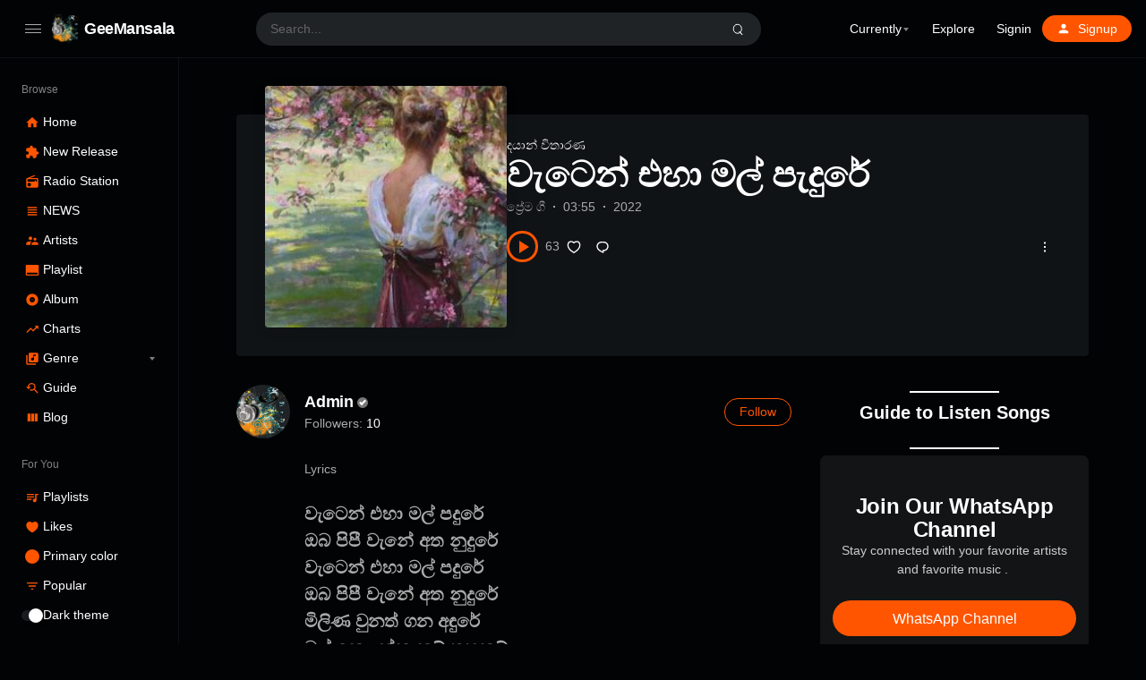

--- FILE ---
content_type: text/html; charset=UTF-8
request_url: https://geemansala.com/songs/waten-eha-mal-padure/
body_size: 33495
content:
<!doctype html><html lang="en-US" class="dark"><head><script data-no-optimize="1">var litespeed_docref=sessionStorage.getItem("litespeed_docref");litespeed_docref&&(Object.defineProperty(document,"referrer",{get:function(){return litespeed_docref}}),sessionStorage.removeItem("litespeed_docref"));</script> <meta charset="UTF-8" /><meta name="viewport" content="width=device-width, initial-scale=1, maximum-scale=1, shrink-to-fit=no" /><link rel="profile" href="https://gmpg.org/xfn/11" /><meta name='robots' content='index, follow, max-image-preview:large, max-snippet:-1, max-video-preview:-1' /><title>වැටෙන් එහා මල් පැදුරේ - GeeMansala</title><meta name="description" content="වැටෙන් එහා මල් පදුරේ (Waten Eha Mal Padure) - දයාන් විතාරණ මහතා විසින් ගයන මෙම ගීය අහන්න මෙතන ක්ලික් කරන්න." /><link rel="canonical" href="https://geemansala.com/songs/waten-eha-mal-padure/" /><meta property="og:locale" content="en_US" /><meta property="og:type" content="article" /><meta property="og:title" content="වැටෙන් එහා මල් පැදුරේ - GeeMansala" /><meta property="og:description" content="වැටෙන් එහා මල් පදුරේ (Waten Eha Mal Padure) - දයාන් විතාරණ මහතා විසින් ගයන මෙම ගීය අහන්න මෙතන ක්ලික් කරන්න." /><meta property="og:url" content="https://geemansala.com/songs/waten-eha-mal-padure/" /><meta property="og:site_name" content="GeeMansala" /><meta property="article:publisher" content="https://www.facebook.com/geemansalasongs/" /><meta property="article:modified_time" content="2022-12-01T10:32:29+00:00" /><meta property="og:image" content="https://geemansala.com/file/2022/12/DW-20-WATEN-EHA.jpg" /><meta property="og:image:width" content="240" /><meta property="og:image:height" content="240" /><meta property="og:image:type" content="image/jpeg" /><meta name="twitter:card" content="summary_large_image" /><meta name="twitter:site" content="@GMansala" /><meta name="twitter:label1" content="Est. reading time" /><meta name="twitter:data1" content="1 minute" /> <script type="application/ld+json" class="yoast-schema-graph">{"@context":"https://schema.org","@graph":[{"@type":"WebPage","@id":"https://geemansala.com/songs/waten-eha-mal-padure/","url":"https://geemansala.com/songs/waten-eha-mal-padure/","name":"වැටෙන් එහා මල් පැදුරේ - GeeMansala","isPartOf":{"@id":"https://geemansala.com/#website"},"primaryImageOfPage":{"@id":"https://geemansala.com/songs/waten-eha-mal-padure/#primaryimage"},"image":{"@id":"https://geemansala.com/songs/waten-eha-mal-padure/#primaryimage"},"thumbnailUrl":"https://geemansala.com/file/2022/12/DW-20-WATEN-EHA.jpg","datePublished":"2022-12-01T10:31:19+00:00","dateModified":"2022-12-01T10:32:29+00:00","description":"වැටෙන් එහා මල් පදුරේ (Waten Eha Mal Padure) - දයාන් විතාරණ මහතා විසින් ගයන මෙම ගීය අහන්න මෙතන ක්ලික් කරන්න.","breadcrumb":{"@id":"https://geemansala.com/songs/waten-eha-mal-padure/#breadcrumb"},"inLanguage":"en-US","potentialAction":[{"@type":"ReadAction","target":["https://geemansala.com/songs/waten-eha-mal-padure/"]}]},{"@type":"ImageObject","inLanguage":"en-US","@id":"https://geemansala.com/songs/waten-eha-mal-padure/#primaryimage","url":"https://geemansala.com/file/2022/12/DW-20-WATEN-EHA.jpg","contentUrl":"https://geemansala.com/file/2022/12/DW-20-WATEN-EHA.jpg","width":240,"height":240},{"@type":"BreadcrumbList","@id":"https://geemansala.com/songs/waten-eha-mal-padure/#breadcrumb","itemListElement":[{"@type":"ListItem","position":1,"name":"Home","item":"https://geemansala.com/"},{"@type":"ListItem","position":2,"name":"Stations","item":"https://geemansala.com/stations/"},{"@type":"ListItem","position":3,"name":"වැටෙන් එහා මල් පැදුරේ"}]},{"@type":"WebSite","@id":"https://geemansala.com/#website","url":"https://geemansala.com/","name":"GeeMansala","description":"Songs with Lyrics","publisher":{"@id":"https://geemansala.com/#organization"},"potentialAction":[{"@type":"SearchAction","target":{"@type":"EntryPoint","urlTemplate":"https://geemansala.com/?s={search_term_string}"},"query-input":{"@type":"PropertyValueSpecification","valueRequired":true,"valueName":"search_term_string"}}],"inLanguage":"en-US"},{"@type":"Organization","@id":"https://geemansala.com/#organization","name":"GeeMansala","url":"https://geemansala.com/","logo":{"@type":"ImageObject","inLanguage":"en-US","@id":"https://geemansala.com/#/schema/logo/image/","url":"https://geemansala.com/file/2022/03/cropped-geemansala-min.png","contentUrl":"https://geemansala.com/file/2022/03/cropped-geemansala-min.png","width":523,"height":523,"caption":"GeeMansala"},"image":{"@id":"https://geemansala.com/#/schema/logo/image/"},"sameAs":["https://www.facebook.com/geemansalasongs/","https://x.com/GMansala"]}]}</script> <link rel="alternate" title="oEmbed (JSON)" type="application/json+oembed" href="https://geemansala.com/wp-json/oembed/1.0/embed?url=https%3A%2F%2Fgeemansala.com%2Fsongs%2Fwaten-eha-mal-padure%2F" /><link rel="alternate" title="oEmbed (XML)" type="text/xml+oembed" href="https://geemansala.com/wp-json/oembed/1.0/embed?url=https%3A%2F%2Fgeemansala.com%2Fsongs%2Fwaten-eha-mal-padure%2F&#038;format=xml" /><style id='wp-img-auto-sizes-contain-inline-css'>img:is([sizes=auto i],[sizes^="auto," i]){contain-intrinsic-size:3000px 1500px}
/*# sourceURL=wp-img-auto-sizes-contain-inline-css */</style><style id="litespeed-ccss">.wp-block-button__link{align-content:center;box-sizing:border-box;display:inline-block;height:100%;text-align:center;width:100%;word-break:break-word}:where(.wp-block-button__link){border-radius:9999px;box-shadow:none;padding:calc(.667em + 2px) calc(1.333em + 2px);text-decoration:none}.wp-block-button.aligncenter{text-align:center}.wp-block-cover{align-items:center;background-position:50%;box-sizing:border-box;display:flex;justify-content:center;min-height:430px;overflow:hidden;overflow:clip;padding:1em;position:relative}.wp-block-cover .has-background-dim:not([class*=-background-color]){background-color:#000}.wp-block-cover .wp-block-cover__background{bottom:0;left:0;opacity:.5;position:absolute;right:0;top:0}.wp-block-cover .wp-block-cover__background.has-background-dim.has-background-dim-100{opacity:1}.wp-block-cover .wp-block-cover__inner-container{color:inherit;position:relative;width:100%}:where(.wp-block-cover:not(.has-text-color)){color:#fff}:root :where(.wp-block-cover h3:not(.has-text-color)){color:inherit}ul{box-sizing:border-box}.wp-block-separator{border:none;border-top:2px solid}.wp-block-spacer{clear:both}.entry-content{counter-reset:footnotes}:root{--wp--preset--font-size--normal:16px;--wp--preset--font-size--huge:42px}:root .has-very-light-gray-background-color{background-color:#eee}:root .has-very-dark-gray-color{color:#313131}.has-text-align-center{text-align:center}.aligncenter{clear:both}:where(figure){margin:0 0 1em}.wp-block-separator{border:none;border-bottom:2px solid;margin-left:auto;margin-right:auto}.wp-block-separator.has-alpha-channel-opacity{opacity:1}.wp-block-separator:not(.is-style-wide):not(.is-style-dots){width:100px}.wp-block-button__link{color:#fff;background-color:#32373c;border-radius:9999px;box-shadow:none;text-decoration:none;padding:calc(.667em + 2px) calc(1.333em + 2px);font-size:1.125em}.is-style-editorskit-rounded:not(.wp-block-image){border-radius:.5em;overflow:hidden}:root{--wp--preset--aspect-ratio--square:1;--wp--preset--aspect-ratio--4-3:4/3;--wp--preset--aspect-ratio--3-4:3/4;--wp--preset--aspect-ratio--3-2:3/2;--wp--preset--aspect-ratio--2-3:2/3;--wp--preset--aspect-ratio--16-9:16/9;--wp--preset--aspect-ratio--9-16:9/16;--wp--preset--color--black:#000000;--wp--preset--color--cyan-bluish-gray:#abb8c3;--wp--preset--color--white:#ffffff;--wp--preset--color--pale-pink:#f78da7;--wp--preset--color--vivid-red:#cf2e2e;--wp--preset--color--luminous-vivid-orange:#ff6900;--wp--preset--color--luminous-vivid-amber:#fcb900;--wp--preset--color--light-green-cyan:#7bdcb5;--wp--preset--color--vivid-green-cyan:#00d084;--wp--preset--color--pale-cyan-blue:#8ed1fc;--wp--preset--color--vivid-cyan-blue:#0693e3;--wp--preset--color--vivid-purple:#9b51e0;--wp--preset--gradient--vivid-cyan-blue-to-vivid-purple:linear-gradient(135deg,rgba(6,147,227,1) 0%,rgb(155,81,224) 100%);--wp--preset--gradient--light-green-cyan-to-vivid-green-cyan:linear-gradient(135deg,rgb(122,220,180) 0%,rgb(0,208,130) 100%);--wp--preset--gradient--luminous-vivid-amber-to-luminous-vivid-orange:linear-gradient(135deg,rgba(252,185,0,1) 0%,rgba(255,105,0,1) 100%);--wp--preset--gradient--luminous-vivid-orange-to-vivid-red:linear-gradient(135deg,rgba(255,105,0,1) 0%,rgb(207,46,46) 100%);--wp--preset--gradient--very-light-gray-to-cyan-bluish-gray:linear-gradient(135deg,rgb(238,238,238) 0%,rgb(169,184,195) 100%);--wp--preset--gradient--cool-to-warm-spectrum:linear-gradient(135deg,rgb(74,234,220) 0%,rgb(151,120,209) 20%,rgb(207,42,186) 40%,rgb(238,44,130) 60%,rgb(251,105,98) 80%,rgb(254,248,76) 100%);--wp--preset--gradient--blush-light-purple:linear-gradient(135deg,rgb(255,206,236) 0%,rgb(152,150,240) 100%);--wp--preset--gradient--blush-bordeaux:linear-gradient(135deg,rgb(254,205,165) 0%,rgb(254,45,45) 50%,rgb(107,0,62) 100%);--wp--preset--gradient--luminous-dusk:linear-gradient(135deg,rgb(255,203,112) 0%,rgb(199,81,192) 50%,rgb(65,88,208) 100%);--wp--preset--gradient--pale-ocean:linear-gradient(135deg,rgb(255,245,203) 0%,rgb(182,227,212) 50%,rgb(51,167,181) 100%);--wp--preset--gradient--electric-grass:linear-gradient(135deg,rgb(202,248,128) 0%,rgb(113,206,126) 100%);--wp--preset--gradient--midnight:linear-gradient(135deg,rgb(2,3,129) 0%,rgb(40,116,252) 100%);--wp--preset--font-size--small:13px;--wp--preset--font-size--medium:20px;--wp--preset--font-size--large:36px;--wp--preset--font-size--x-large:42px;--wp--preset--spacing--20:0.44rem;--wp--preset--spacing--30:0.67rem;--wp--preset--spacing--40:1rem;--wp--preset--spacing--50:1.5rem;--wp--preset--spacing--60:2.25rem;--wp--preset--spacing--70:3.38rem;--wp--preset--spacing--80:5.06rem;--wp--preset--shadow--natural:6px 6px 9px rgba(0, 0, 0, 0.2);--wp--preset--shadow--deep:12px 12px 50px rgba(0, 0, 0, 0.4);--wp--preset--shadow--sharp:6px 6px 0px rgba(0, 0, 0, 0.2);--wp--preset--shadow--outlined:6px 6px 0px -3px rgba(255, 255, 255, 1), 6px 6px rgba(0, 0, 0, 1);--wp--preset--shadow--crisp:6px 6px 0px rgba(0, 0, 0, 1)}.has-small-font-size{font-size:var(--wp--preset--font-size--small)!important}.has-medium-font-size{font-size:var(--wp--preset--font-size--medium)!important}img[data-dominant-color]:not(.has-transparency){background-color:var(--dominant-color)}:root{--loop-cols:5;--loop-xs-cols:2;--loop-rows:1;--loop-columns:max( var(--loop-cols) - 4, var(--loop-xs-cols) );--loop-grid-gap:1.5rem;--loop-row-gap:1rem;--loop-max-width:100%;--loop-min-width:0;--loop-line:1;--loop-line-height:1.3;--loop-ratio:1;--loop-radius:6px;--loop-center-width:70%;--loop-font-size:0.9375rem}.block-loop-item .entry-footer{width:100%;padding-left:0;padding-right:0}.block-loop-item .entry-footer{margin-bottom:1rem}.block-loop-item .entry-action .count{display:none}.block-loop-item .entry-action button{flex-shrink:0}.block-loop-item .count,.entry-meta .count{color:var(--text-secondary-color,#888);padding-inline-start:.5rem;-webkit-padding-start:.5rem}.block-loop-item .entry-footer{display:none;margin:0}.play-count{white-space:nowrap;display:inline-flex;align-items:center;white-space:nowrap}.play-count:before{display:inline-block;width:0;height:0;content:"";border-left:.5em solid;border-top:.3em solid #fff0;border-bottom:.3em solid #fff0;opacity:.5}.btn-play+.play-count:before{display:none}.m-auto{margin-left:auto;margin-right:auto}.h-auto{min-height:auto}.wp-block-cover{--y-gap:0}@media (max-width:576px){:root{--loop-grid-gap:1rem}}body{--progress-height:4px}:root{--plyr-control-spacing:1rem;--plyr-control-icon-size:1.125rem;--plyr-range-thumb-height:10px;--plyr-range-track-height:2px;--plyr-mini-player-height:160px;--plyr-cover-size:3rem;--plyr-audio-progress-buffered-background:rgba(155, 160, 165, 0.35);--plyr-video-progress-buffered-background:rgba(155, 160, 165, 0.35);--plyr-progress-loading-background:rgba(155, 160, 165, 0);--plyr-padding:calc(var(--plyr-cover-size)*.5 - var(--plyr-control-icon-size)*.5);--plyr-control-padding:0.75rem;--plyr-line:1;--plyr-line-height:calc(18/14);--plyr-aspect-ratio:16/9;--text-secondary-color:#888;--plyr-height:calc( var(--plyr-cover-size) + var(--plyr-control-padding)*2 )}body{margin:0}.btn-play-wrap{display:inline-flex;align-items:center}.btn-play{display:inline-flex;align-items:center;justify-content:center;grid-gap:.5rem;line-height:1}.btn-play:before{content:"";width:0;height:0;border:.5em solid #fff0;border-left-color:currentColor;border-left-width:.75em;border-right-width:0;margin-inline-start:.25em;-webkit-margin-start:.25em;display:inline-block;transform:rotate(var(--transform-rotate));box-sizing:border-box}.btn-play{padding:.75em;grid-gap:0;text-indent:-9999px;border-radius:100%}@media (min-width:961px){:root{--plyr-mini-player-height:225px}}@media (max-width:767px){:root{--plyr-cover-size:2.75rem;--plyr-control-spacing:0.75rem;--plyr-control-padding:0.5rem}}@media (max-width:600px){:root{--plyr-mini-player-height:90px}}body{--dropdown-menu-radius:0.25rem;--modal-radius:0.625rem;--dropdown-menu-width:10rem;--dropdown-menu-item-background:rgba(150,155,160,0.2);--more-line:2;--more-line-height:1.25rem;--fadeDirection:270}.dropdown-menu{position:absolute;top:100%;left:0;z-index:1000;display:none;float:left;min-width:var(--dropdown-menu-width,10rem);padding:.5rem 0;margin:.125rem 0 0;font-size:.875rem;color:#212529;list-style:none;background-color:#fff;background-clip:padding-box;border:1px solid rgb(0 0 0/.05);box-shadow:0 3px 5px rgb(0 0 0/.05);border-radius:var(--dropdown-menu-radius,.25rem);text-shadow:none;text-align:initial}.btn-comment,button.btn-like,button.btn-more{display:inline-flex;align-items:center;padding:.5rem;font-size:inherit;line-height:1;color:inherit;background-color:#fff0;border:none;outline:0;text-decoration:none}.btn-follow:not(.active){background-color:#fff0}.btn-follow .following{display:none}.btn-svg-icon{display:inline-flex}.btn-svg-icon svg{display:inline-block}.svg-icon{display:inline-flex}.entry-meta{display:flex;grid-gap:.5rem}.count:empty{display:none}.entry-info{display:flex;align-items:center;flex-wrap:wrap;margin-bottom:1rem}.entry-info a{text-decoration:none}.entry-info>span+span:before{display:inline-block;content:"·";color:var(--text-secondary-color);width:1.25rem;font-weight:700;text-align:center}.flex{width:1%;flex:1;min-width:1rem}.user-verified{display:inline-flex;font-size:clamp(16px,.75em,1.5rem);vertical-align:middle}.verified{width:.75em;height:.75em;min-width:10px;min-height:10px;display:inline-block;background-color:#777;color:#fff;position:relative;border-radius:50%;margin-inline-start:.25em;-webkit-margin-start:.25rem;display:inline-flex;align-items:center;justify-content:center}.verified:after{content:"";display:block;width:.425em;height:.25em;border-left:.1em solid currentColor;border-bottom:.1em solid currentColor;transform:translate(-50%,calc(-50% - .05em)) rotate(-45deg);position:absolute;left:50%;top:50%}.waveform{display:flex;align-items:center}.waveform .btn-play{border-width:3px;border-color:currentColor;font-size:1rem}.waveform-container{color:inherit;flex:1;position:relative;border-width:0}.sep-1{width:.5rem;flex-shrink:0}.station-copyright{color:#999}:root{--x-gap:5vw;--y-gap:1.5rem;--column-gap:0;--color-primary:#F50;--color-secondary:#065fd4;--color-grey-30:#fafbfc;--color-grey-40:#f7f8f9;--color-grey-50:#f1f2f3;--color-grey-60:#b1b2b3;--color-grey-70:#919293;--color-grey-80:#818383;--color-grey-100:#717273;--color-grey-200:#636567;--color-grey-300:#515355;--color-grey-400:#454749;--color-grey-500:#3a3c3e;--color-grey-600:#202326;--color-grey-700:#101316;--color-grey-800:#010305;--box-shadow:0 1px 1px rgba(130,140,150,0.1), 0 -1px 0px rgba(120,130,140,0.05);--border-radius:0.5rem;--button-radius:2rem;--input-radius:0.25rem;--font-size:0.875rem;--line-height:1.5;--font-article-size:1rem;--font-weight-heading:600;--color-border:rgba(150,155,160,0.25);--plyr-color-main:var(--color-primary);--navbar-height:4rem;--adminbar-height:0rem;--open-player-height:0rem;--mobile-menu-height:0rem;--mobile-menu-icon-width:1.25rem;--mobile-menu-icon-height:1.625rem;--mobile-menu-font-size:0.625rem;--side-width:12.5rem;--side-folded-width:5rem;--side-icon-width:1.5rem;--side-icon-height:1rem;--side-menu-gap:1.5rem;--side-menu-item-height:1.5rem;--side-menu-item-grid-gap:0.75rem;--side-menu-item-row-gap:0;--sidebar-width:18.75rem;--content-width:60rem;--content-margin-top:var(--navbar-height);--body-bg-color:#fff;--text-color:#212529;--text-secondary-color:#888;--offcanvas:-100%;--transform-rotate:0}*,*::before,*::after{box-sizing:border-box}html{font-family:sans-serif;line-height:1.15;-webkit-text-size-adjust:100%}article,aside,figure,header,main,nav{display:block}body{margin:0;font-family:-apple-system,BlinkMacSystemFont,"Segoe UI",Roboto,"Helvetica Neue",Arial,"Noto Sans",sans-serif,"Apple Color Emoji","Segoe UI Emoji","Segoe UI Symbol","Noto Color Emoji";overflow-x:hidden;color:var(--text-color);background-color:var(--body-bg-color);font-size:var(--font-size);font-weight:var(--font-weight,400);line-height:var(--line-height,1.5);--wp--preset--font-size--large:calc(18px+2.5vw);--wp--preset--font-size--x-large:calc(24px+4.5vw)}hr{box-sizing:content-box;height:0;overflow:visible}p{margin-top:0;margin-bottom:1.5rem}ul{margin-top:0;margin-bottom:1rem}li>ul,li>ul{margin-bottom:0}strong{font-weight:600}a{color:inherit;text-decoration:none;background-color:#fff0}figure{margin:0 0 2rem 0}img{max-width:100%;height:auto;vertical-align:middle;border-style:none;border-radius:inherit}svg{overflow:hidden;vertical-align:middle}label{display:inline-block;margin-bottom:.5rem}button{border-radius:0}input,button{margin:0;font-family:inherit;font-size:inherit;line-height:inherit}button,input{overflow:visible}button{text-transform:none}button{-webkit-appearance:button}button::-moz-focus-inner{padding:0;border-style:none}input[type="checkbox"]{box-sizing:border-box;padding:0}[type="search"]{outline-offset:-2px;-webkit-appearance:none}[type="search"]::-webkit-search-decoration{-webkit-appearance:none}::-webkit-file-upload-button{font:inherit;-webkit-appearance:button}h1,h3{margin-top:0;margin-bottom:var(--y-gap);font-weight:var(--font-weight-heading);letter-spacing:-.0125em;line-height:1.1}h1{font-size:2.5rem}h3{font-size:1.5rem}.aligncenter{clear:both;display:block;margin-left:auto;margin-right:auto}.entry-content:before,.entry-content:after,.site-header:before,.site-header:after,.site-content:before,.site-content:after{content:"";display:table;table-layout:fixed}.entry-content:after,.site-header:after,.site-content:after{clear:both}.updated:not(.published){display:none}.entry-title,.user-title{-webkit-hyphens:auto;-moz-hyphens:auto;-ms-hyphens:auto;hyphens:auto;word-break:break-word;word-wrap:break-word}.custom-logo-link{display:inline-block}.button,button,input{position:relative;align-items:center;font-weight:500;color:inherit;border:1px solid var(--color-border);background-color:#fff;border-radius:var(--input-radius,.25rem);font-size:.875rem;padding:.5rem .75rem;height:2.5rem;line-height:1.5;outline:none}.button,button{color:#333;display:inline-flex;text-align:center;padding:.53125rem 1.25rem;border-radius:var(--button-radius);height:auto}[disabled]{opacity:.5}input[type="checkbox"]{width:18px;min-width:18px;height:18px;margin-inline-end:.5rem;-webkit-margin-end:.5rem;vertical-align:middle;display:inline-block;padding:0;text-align:center;line-height:0;border-color:var(--text-secondary-color);border-radius:2px;border-width:2px;-webkit-appearance:none;-moz-appearance:none;appearance:none}input[type="checkbox"]:before{content:"";display:block;position:absolute;left:50%;top:50%;border-radius:inherit;width:10px;height:10px;background-color:currentColor;transform:translate(-50%,-50%) scale(0)}form label{color:var(--text-secondary-color);font-size:.875rem;display:inline-block;margin:0 0 .5rem 0}.btn-follow{border-color:currentColor}.search-form{display:flex;align-items:center;margin-bottom:2rem}.search-form label{margin-bottom:0}.site-header .search-form{display:flex;flex:10;align-items:center;background-color:#f7f8f9;border-radius:2rem;padding:0 .5rem;position:relative}.site-header .search-form input{border:0;outline:0!important;box-shadow:none!important;color:inherit;display:block;flex:1;width:1%;height:1.5rem;padding:0 .5rem;background-color:transparent!important}.site-header .search-form label{margin:0}.site-header .search-form .dropdown-menu:empty{display:none}.site-header .search-form .dropdown-menu{width:100%;left:0;top:100%!important;transform:none!important;min-width:240px;max-height:300px;overflow-y:auto;-webkit-overflow-scrolling:touch;overflow:-moz-scrollbars-none;-ms-overflow-style:none}nav ul{list-style:none;padding:0;margin:0}.nav,.nav ul{margin:0;padding:0;list-style:none}.nav{display:flex;flex-wrap:nowrap;-webkit-overflow-scrolling:touch;overflow:-moz-scrollbars-none;-ms-overflow-style:none}.nav::-webkit-scrollbar{display:none}.nav li{position:relative;float:none;display:flex;flex-direction:column}.nav li>a{display:flex;align-items:center;padding:.375rem .75rem;position:relative}.nav ul a{white-space:normal}.nav .sub-menu{display:none;font-weight:400;font-size:max(90%,13px)}.nav .menu-item-has-children:before,.nav .menu-item-has-children>a:after{content:"";display:block;position:absolute;z-index:1;top:0;right:0;width:2rem;height:100%;opacity:.5}.nav .menu-item-has-children>a:after{position:static;width:0;height:0;top:50%;margin:1px 2px 0 2px;border-color:currentColor #fff0 #fff0;border-style:solid;border-width:4px 3px 0;background-color:#fff0;opacity:.5;z-index:0}.nav .svg-icon+span{margin-inline-start:.5rem;-webkit-margin-start:.5rem}.nav li.btn-link a{position:relative;color:#fff!important;padding:.125rem 1rem;background-color:var(--text-secondary-color);border-radius:var(--button-radius,2rem);min-height:30px}.site-header{font-size:.875rem;left:0;right:0;top:var(--adminbar-height);z-index:1000;position:fixed;background-color:#fff;box-shadow:var(--box-shadow)}.site-header .nav{min-height:var(--navbar-height)}.site-header .nav>li{flex-direction:row;align-items:center}.site-header .sub-menu{position:absolute;background-color:var(--sub-menu-color,#fff);right:50%;transform:translate(50%,0);top:100%;min-width:10rem;padding:.5rem 0;border-radius:var(--border-radius);line-height:1.5;box-shadow:0 10px 30px rgb(0 0 0/.1)}.site-header .sub-menu a{padding-left:1rem;padding-right:1rem}.site-header .sub-menu .sub-menu{transform:none;right:100%;top:-.5rem}.site-header .navbar-menu .nav{display:none}.header-container{padding:0 1rem;position:relative}.site-navbar{display:flex;align-items:center;min-height:var(--navbar-height)}.site-brand{display:flex;align-items:center;min-height:var(--navbar-height)}.menu-toggle{display:flex;align-items:center;align-self:stretch;padding:.75rem;margin:0}.site-title{margin:0 .25rem;font-size:1.15rem;line-height:1.2;font-weight:600;letter-spacing:-.023em;color:inherit}.site-logo{display:inline-flex;align-items:center;line-height:0}.site-logo img{width:auto;height:var(--site-logo-height,2rem)}.site-sidebar{--icon-width:0rem;background-color:#fff;border-right:1px solid rgb(130 140 150/.1);width:var(--side-width);padding-top:1rem;flex-shrink:0;position:fixed;z-index:990;left:0;top:calc(var(--adminbar-height) + var(--navbar-height));bottom:0;overflow-y:auto;scrollbar-width:none;-ms-overflow-style:none;-webkit-overflow-scrolling:touch}.site-sidebar .site-brand{display:none;padding:0 calc(var(--side-menu-gap) - 0.5rem);align-items:center}.site-sidebar::-webkit-scrollbar{width:0;height:0}.site-sidebar .svg-icon{width:var(--icon-width,24px);height:var(--icon-height,16px);flex-shrink:0}.site-sidebar .menu-has-icon{--icon-width:var(--side-icon-width);--icon-height:var(--side-icon-height)}.site-sidebar .nav{flex-direction:column;grid-gap:var(--side-menu-item-row-gap)}.site-sidebar .nav a{display:flex;grid-gap:var(--side-menu-item-grid-gap);min-height:var(--side-menu-item-height);padding:.375rem 0}.site-sidebar .nav a span{margin:0}.site-sidebar .theme-color i{margin:calc(var(--side-icon-height)/2 - 0.5rem) calc(var(--side-icon-width)/2 - 0.5rem)}.site-sidebar .theme-switch i{margin:calc(var(--side-icon-height)/2 - 0.375rem) calc(var(--side-icon-width)/2 - 0.75rem)}.site-sidebar .theme-color,.site-sidebar .theme-switch{grid-gap:var(--side-menu-item-grid-gap)}.site-sidebar .sub-menu a{--padding:calc( var(--icon-width) + var(--side-menu-item-grid-gap) );padding-inline-start:var(--padding);-webkit-padding-start:var(--padding)}.site-sidebar .menu-item-has-children{padding:0!important}.site-sidebar .menu-item-has-children>a:after{margin-inline-start:auto;-webkit-margin-start:auto}.site-sidebar .menu-header{padding:.5rem 0;opacity:.5;font-size:.85em}.site-sidebar li~.menu-header{padding-top:1.5rem}.site-sidebar .menu-header a{padding:0}.site-sidebar .nav{padding:0 var(--side-menu-gap)}.site-content{margin-top:var(--content-margin-top);min-height:calc(100vh - var(--navbar-height) - var(--adminbar-height) - var(--open-player-height) - var(--mobile-menu-height))}.entry-meta{display:flex;align-items:center;flex-wrap:wrap;grid-gap:var(--entry-meta-grid-gap,1rem);margin-bottom:var(--y-gap)}.entry-info{display:flex;align-items:center;flex-wrap:wrap;margin-bottom:1rem}.entry-info>span+span:before{display:inline-block;content:"·";color:var(--text-secondary-color);width:1.25rem;font-weight:700;text-align:center}.avatar{display:block;position:relative;border-radius:50%;flex-shrink:0;background-color:#666;color:#fff}.avatar:before{content:"";display:block;padding-top:100%}.count{color:var(--text-secondary-color);font-weight:500}.count:empty{display:none}.user-bio{display:flex;width:100%;font-size:14px;margin-bottom:var(--y-gap)}.user-bio .user-follower span{color:var(--text-secondary-color)}.user-bio .user-follower .count{color:inherit}.user-avatar{flex-shrink:0;display:inline-flex;align-items:flex-start}.user-avatar .avatar{width:3.75rem}.user-avatar:after,.user-title h3:after{content:"";display:inline-block;width:1rem}.user-title{text-transform:capitalize;display:flex;align-items:center}.user-info{flex:1;display:flex;flex-wrap:wrap;align-items:center}.user-info .user-title>h3{font-size:1.1rem;margin:.25rem 0;display:flex;align-items:center}.user-bio .btn-follow{padding:.25rem 1rem}#cancel-comment-reply-link{padding-inline-start:.75rem;-webkit-padding-start:.75rem}#commentform-state{display:none}#cancel-comment-reply-link{position:absolute;top:-1.5rem;color:#999;font-size:13px}.comment-respond .must-log-in+button{display:none}#icon-nav,#icon-search{line-height:0;padding:.5rem;margin:0;text-align:center;color:inherit;margin:0;white-space:nowrap}#icon-nav{display:none}i.icon-nav,i.icon-nav:before,i.icon-nav:after{content:"";display:inline-block;position:relative;height:1px;width:18px;border-radius:2px;background-color:var(--text-secondary-color,currentcolor)}i.icon-nav:before{position:absolute;left:0;top:-.3125em}i.icon-nav:after{position:absolute;left:0;bottom:-.3125em}i.icon-search{position:relative;display:inline-block;vertical-align:middle;width:1.5em;height:1.5em}i.icon-search:before,i.icon-search:after{content:"";position:absolute;width:25%;height:1px;border-radius:1px;background-color:currentColor;left:50%;top:50%;transform:translate(-50%,-50%)}i.icon-search:before{width:50%;height:50%;border-radius:100%;border:1px solid currentColor;background-color:#fff0}i.icon-search:after{transform:rotate(45deg);transform-origin:left top;left:62.5%;top:62.5%}#menu-state,#search-state{display:none}.theme-color,.theme-switch{display:inline-flex;align-items:center;margin:0}.theme-color i{display:inline-block;position:relative;width:1rem;height:1rem;padding:0;margin:0 .25rem;border-radius:50%;flex-shrink:0}.theme-switch i{display:inline-block;position:relative;width:1.5rem;height:.75rem;border-radius:2rem;background-color:rgb(120 130 140/.2);line-height:1;flex-shrink:0}.theme-switch i:before{content:"";display:block;opacity:1;width:1rem;height:1rem;margin-top:-2px;background-color:#fff;box-shadow:0 2px 5px 0 rgb(0 0 0/.26);position:absolute;border-radius:2rem;left:0}.dark .theme-switch i:before{left:.5rem}.flex{width:1%;flex:1;min-width:1rem}.wp-block-button__link{line-height:1}ul{padding-inline-start:1.5rem;-webkit-padding-start:1.5rem}ul{list-style:disc}.wp-block-separator{border-color:rgb(150 160 170/.2)}.site-main>.entry>.entry-header-container,.site-main>.entry>.entry-content>*:not(.alignwide):not(.alignfull):not(.alignleft):not(.alignright):not(.is-style-wide){width:calc(100% - var(--x-gap)*2);max-width:var(--content-width);margin-left:auto;margin-right:auto}.entry-header{margin-top:calc(var(--y-gap)*2)}.entry-footer{margin-bottom:calc(var(--y-gap)*2)}.entry-artist a:after{display:none}.entry-content>*{word-wrap:break-word;margin-bottom:var(--y-gap)}.menu-mega .menu-item-has-children>a{font-weight:700}.dark,.dark body{--text-color:#fff;--text-secondary-color:#aaa;--body-bg-color:var(--color-grey-800);--tooltip-color:var(--color-grey-500);--sub-menu-color:var(--color-grey-600)}.dark .site-header,.dark .site-header .search-form,.dark .site-sidebar{background-color:inherit}.dark .dropdown-menu,.dark .button:not(.button-primary){color:#fff;background-color:var(--color-grey-600)}.dark h1,.dark h3{color:inherit}.dark input:not([type="range"]):not([type="button"]):not([type="submit"]):not([type="reset"]):not([type="checkbox"]):not([type="radio"]),.dark input[type="checkbox"]{background-color:#fff0}.site-logo,.btn-follow{color:var(--color-primary)}.waveform .waveform-container{border-color:var(--color-primary)}.theme-color i,.nav li.btn-link a,.btn-primary a{color:#fff!important;background-color:var(--color-primary)!important}.backdrop{transform:translate3d(0,0,0);transform-origin:top right;position:fixed;z-index:980;top:0;right:0;left:0;height:0;display:flex;background-color:inherit}.backdrop i{display:flex;flex:1;flex-shrink:0;background-color:inherit;background-clip:padding-box}.backdrop i:before,.backdrop i:after{flex:1;flex-shrink:0;background-color:inherit;content:"";display:block;height:100vh;transform:translate3d(0,0,0) scaleX(0);transform-origin:right center;border-left:1px solid rgb(150 160 170/.1)}.entry-header-container>.entry-header .entry-title{clip-path:polygon(0 0,100%0,100% 120%,0 120%);transform:translate3d(0,0,0)}@media (min-width:360px){.site-header .navbar-menu .nav{display:flex}.site-header .nav>li.menu-has-icon{min-width:2.5rem;justify-content:center}}@media (max-width:359px){.user-info{display:block}}@media (min-width:600px){.site-header .search-form{margin:0 1rem}}@media (max-width:599px){.site-header .search-form{flex:inherit;margin:0 .5rem;background-color:#fff0;padding:0;margin:0}.site-header .search-form input{display:none}.site-header .flex~.flex{display:none}}@media (max-width:781px){h1.entry-title{font-size:2rem}.site-brand{min-width:auto}.site-sidebar{transform:translate3d(var(--offcanvas),0,0)}.site-sidebar .site-brand{display:flex;align-items:center}.site-header .nav>.menu-has-icon>a>span{display:none}.site-header .menu-has-icon.btn-link a{padding-left:0;padding-right:0;min-width:30px;text-align:center;justify-content:center}#icon-nav{display:block;padding:0 .5rem;font-size:12px;min-height:var(--navbar-height);line-height:var(--navbar-height)}.site-header .menu-navbar-container{height:0;overflow:hidden;position:absolute;right:0;left:0;top:100%;background-color:var(--sub-menu-color,#fff);-webkit-overflow-scrolling:touch;overflow:-moz-scrollbars-none;-ms-overflow-style:none}.site-header .navbar-menu .nav{padding:0;border-radius:0;min-width:10rem;display:block;opacity:0;transform:translate3d(0,1rem,0)}.site-header .navbar-menu .nav li{flex-direction:column;align-items:stretch}.site-header .navbar-menu .nav a{padding:.75rem 1rem}.site-header .navbar-menu .nav>li>a{border-top:1px solid rgb(140 150 160/.1)}.site-header nav .menu-item-has-children>a:after{margin-inline-start:auto;-webkit-margin-start:auto}}@media (min-width:782px){.site-sidebar~.site-content{margin-inline-start:var(--side-width);-webkit-margin-start:var(--side-width)}.site-header .search-form{margin:0 2rem;max-width:40rem}.menu-mega .sub-menu .sub-menu{display:block;position:static;padding:0;box-shadow:none}.menu-mega>.sub-menu>li{width:10rem}.menu-mega-3>.sub-menu{width:31rem!important}.nav .menu-item-has-children.no-toggle>a:after{display:none}}@media (min-width:992px){h1{font-size:3rem}.with-sidebar .content-area,.with-sidebar .entry-content-wrap{display:flex}.with-sidebar .site-main,.with-sidebar .entry-content-inner{flex:1;width:1%}.sidebar{flex-shrink:0;width:var(--sidebar-width);margin-inline-start:2rem;-webkit-margin-start:2rem}}@media (min-width:1660px){.site-header .site-brand+.flex{flex:2}}body{--body-bg-color:var(--color-grey-40)}.btn-play{border-color:rgb(0 0 0/.1);background-clip:padding-box;box-shadow:none}.btn-play-waveform{background-color:#fff0}.btn-play-wrap .btn-play{color:var(--color-primary);background-color:#fff0;border-width:0}.waveform .btn-play{color:#aaa;border-width:0}.btn-play-wrap .btn-play:after,.btn-play-waveform:after{content:"";position:absolute;width:100%;height:100%;top:0;left:0;border-radius:100%;border:3px solid currentColor}.block-loop-item .post-thumbnail button{position:absolute;right:0;bottom:0;margin:12px}.block-loop-item .post-thumbnail .btn-like{display:none}.header-station{display:flex;grid-gap:2rem;flex-wrap:wrap;margin:4rem 5vw 2rem 5vw;padding:1.5rem 2rem 2rem;background-color:#fff;box-shadow:0 1px 2px rgb(0 0 0/.05),0-1px 0 rgb(0 0 0/.015);border-radius:4px}.header-station h1{font-size:2.5rem;margin-bottom:.25rem}.header-station .entry-meta{--entry-meta-grid-gap:0.5rem}.entry-header-container>.post-thumbnail{position:relative;padding:0;width:270px;flex-shrink:0;margin:0;border-radius:4px;align-self:flex-start;background-color:rgb(110 120 130/.2);opacity:1;transform:translate3d(0,0,0);margin-top:-3.5rem;box-shadow:0 3px 14px rgb(0 0 0/.1)}.entry-header-container .post-thumbnail:after{padding-top:100%;min-height:auto;content:"";width:100%;display:block}.entry-header-container .post-thumbnail img{border-radius:inherit;position:absolute;width:100%;height:100%;object-fit:cover}.header-station .waveform{width:100%;margin-bottom:0}.header-station .entry-header{margin-top:0;flex:1}.entry-info{color:var(--text-secondary-color)}.dark .header-station{color:#fff;background-color:var(--color-grey-700)}.site-sidebar .menu-item:not(.btn-link) svg{color:var(--color-primary)}.sidebar-inner{position:-webkit-sticky;position:sticky;top:6rem;z-index:1}.station-content{color:#555;margin-bottom:1rem}.dark .station-content{color:var(--text-secondary-color)}.dark .dropdown-menu,.dark .avatar{background-color:var(--color-grey-600)}@media (max-width:599px){.header-station{flex-direction:column;justify-content:center;margin-top:5vw;padding:1.5rem}.header-station>.entry-header{text-align:center;margin:0}.header-station .entry-meta,.header-station .entry-title{justify-content:center}.header-station .entry-info{justify-content:center}.header-station>.post-thumbnail{width:80%;align-self:center;margin:0 auto}.site-title{font-size:1rem;line-height:1}}@media (min-width:600px){.entry-header-container .entry-meta .btn-more{margin-inline-start:auto;-webkit-margin-start:auto}.dark .site-header .search-form{background-color:var(--color-grey-600)}}@media (min-width:480px){.station-content{margin-left:4.75rem;margin-right:4.75rem}}@media (max-width:781px){.header-container{padding-left:.5rem;padding-right:.5rem}.site-sidebar{top:0;width:300px}.header-station h1{font-size:2rem}}@media (min-width:600px) and (max-width:781px){.header-station>.post-thumbnail{width:230px}}@media (min-width:782px) and (max-width:991px){.primary-menu-has-icon{--side-width:var(--side-folded-width)}.primary-menu-has-icon .site-sidebar .site-title{display:none}.primary-menu-has-icon .site-sidebar .menu-header{padding:1rem .5rem;font-size:10px;text-align:center}.primary-menu-has-icon .site-sidebar .nav .menu-item-has-children>a:after{display:none}.primary-menu-has-icon .site-sidebar .nav .sub-menu{display:none!important}.primary-menu-has-icon .site-sidebar .nav a{text-align:center;justify-content:center}.primary-menu-has-icon .site-sidebar .nav a span{display:none;position:absolute;background-color:var(--color-grey-400);color:#eee;border-radius:3px;font-size:10px;line-height:1;bottom:100%;left:50%;transform:translate(-50%,0);padding:4px 6px;margin:0}.primary-menu-has-icon .site-sidebar .nav a span:after{content:"";width:0;height:0;position:absolute;bottom:-3px;left:50%;margin-left:-3px;border-color:var(--color-grey-400) #fff0 #fff0 #fff0;border-style:solid;border-width:5px 4px 0 4px;background-color:#fff0}}</style><link rel="preload" data-asynced="1" data-optimized="2" as="style" onload="this.onload=null;this.rel='stylesheet'" href="https://geemansala.com/inc/litespeed/css/dd251127d5c2cafb1f2031454f676956.css?ver=6d4fe" /><script data-optimized="1" type="litespeed/javascript" data-src="https://geemansala.com/ext/litespeed-cache/assets/js/css_async.min.js"></script> <style id='wp-block-button-inline-css'>.wp-block-button__link{align-content:center;box-sizing:border-box;cursor:pointer;display:inline-block;height:100%;text-align:center;word-break:break-word}.wp-block-button__link.aligncenter{text-align:center}.wp-block-button__link.alignright{text-align:right}:where(.wp-block-button__link){border-radius:9999px;box-shadow:none;padding:calc(.667em + 2px) calc(1.333em + 2px);text-decoration:none}.wp-block-button[style*=text-decoration] .wp-block-button__link{text-decoration:inherit}.wp-block-buttons>.wp-block-button.has-custom-width{max-width:none}.wp-block-buttons>.wp-block-button.has-custom-width .wp-block-button__link{width:100%}.wp-block-buttons>.wp-block-button.has-custom-font-size .wp-block-button__link{font-size:inherit}.wp-block-buttons>.wp-block-button.wp-block-button__width-25{width:calc(25% - var(--wp--style--block-gap, .5em)*.75)}.wp-block-buttons>.wp-block-button.wp-block-button__width-50{width:calc(50% - var(--wp--style--block-gap, .5em)*.5)}.wp-block-buttons>.wp-block-button.wp-block-button__width-75{width:calc(75% - var(--wp--style--block-gap, .5em)*.25)}.wp-block-buttons>.wp-block-button.wp-block-button__width-100{flex-basis:100%;width:100%}.wp-block-buttons.is-vertical>.wp-block-button.wp-block-button__width-25{width:25%}.wp-block-buttons.is-vertical>.wp-block-button.wp-block-button__width-50{width:50%}.wp-block-buttons.is-vertical>.wp-block-button.wp-block-button__width-75{width:75%}.wp-block-button.is-style-squared,.wp-block-button__link.wp-block-button.is-style-squared{border-radius:0}.wp-block-button.no-border-radius,.wp-block-button__link.no-border-radius{border-radius:0!important}:root :where(.wp-block-button .wp-block-button__link.is-style-outline),:root :where(.wp-block-button.is-style-outline>.wp-block-button__link){border:2px solid;padding:.667em 1.333em}:root :where(.wp-block-button .wp-block-button__link.is-style-outline:not(.has-text-color)),:root :where(.wp-block-button.is-style-outline>.wp-block-button__link:not(.has-text-color)){color:currentColor}:root :where(.wp-block-button .wp-block-button__link.is-style-outline:not(.has-background)),:root :where(.wp-block-button.is-style-outline>.wp-block-button__link:not(.has-background)){background-color:initial;background-image:none}
/*# sourceURL=https://geemansala.com/other/blocks/button/style.min.css */</style><style id='wp-block-heading-inline-css'>h1:where(.wp-block-heading).has-background,h2:where(.wp-block-heading).has-background,h3:where(.wp-block-heading).has-background,h4:where(.wp-block-heading).has-background,h5:where(.wp-block-heading).has-background,h6:where(.wp-block-heading).has-background{padding:1.25em 2.375em}h1.has-text-align-left[style*=writing-mode]:where([style*=vertical-lr]),h1.has-text-align-right[style*=writing-mode]:where([style*=vertical-rl]),h2.has-text-align-left[style*=writing-mode]:where([style*=vertical-lr]),h2.has-text-align-right[style*=writing-mode]:where([style*=vertical-rl]),h3.has-text-align-left[style*=writing-mode]:where([style*=vertical-lr]),h3.has-text-align-right[style*=writing-mode]:where([style*=vertical-rl]),h4.has-text-align-left[style*=writing-mode]:where([style*=vertical-lr]),h4.has-text-align-right[style*=writing-mode]:where([style*=vertical-rl]),h5.has-text-align-left[style*=writing-mode]:where([style*=vertical-lr]),h5.has-text-align-right[style*=writing-mode]:where([style*=vertical-rl]),h6.has-text-align-left[style*=writing-mode]:where([style*=vertical-lr]),h6.has-text-align-right[style*=writing-mode]:where([style*=vertical-rl]){rotate:180deg}
/*# sourceURL=https://geemansala.com/other/blocks/heading/style.min.css */</style><style id='wp-block-image-inline-css'>.wp-block-image>a,.wp-block-image>figure>a{display:inline-block}.wp-block-image img{box-sizing:border-box;height:auto;max-width:100%;vertical-align:bottom}@media not (prefers-reduced-motion){.wp-block-image img.hide{visibility:hidden}.wp-block-image img.show{animation:show-content-image .4s}}.wp-block-image[style*=border-radius] img,.wp-block-image[style*=border-radius]>a{border-radius:inherit}.wp-block-image.has-custom-border img{box-sizing:border-box}.wp-block-image.aligncenter{text-align:center}.wp-block-image.alignfull>a,.wp-block-image.alignwide>a{width:100%}.wp-block-image.alignfull img,.wp-block-image.alignwide img{height:auto;width:100%}.wp-block-image .aligncenter,.wp-block-image .alignleft,.wp-block-image .alignright,.wp-block-image.aligncenter,.wp-block-image.alignleft,.wp-block-image.alignright{display:table}.wp-block-image .aligncenter>figcaption,.wp-block-image .alignleft>figcaption,.wp-block-image .alignright>figcaption,.wp-block-image.aligncenter>figcaption,.wp-block-image.alignleft>figcaption,.wp-block-image.alignright>figcaption{caption-side:bottom;display:table-caption}.wp-block-image .alignleft{float:left;margin:.5em 1em .5em 0}.wp-block-image .alignright{float:right;margin:.5em 0 .5em 1em}.wp-block-image .aligncenter{margin-left:auto;margin-right:auto}.wp-block-image :where(figcaption){margin-bottom:1em;margin-top:.5em}.wp-block-image.is-style-circle-mask img{border-radius:9999px}@supports ((-webkit-mask-image:none) or (mask-image:none)) or (-webkit-mask-image:none){.wp-block-image.is-style-circle-mask img{border-radius:0;-webkit-mask-image:url('data:image/svg+xml;utf8,<svg viewBox="0 0 100 100" xmlns="http://www.w3.org/2000/svg"><circle cx="50" cy="50" r="50"/></svg>');mask-image:url('data:image/svg+xml;utf8,<svg viewBox="0 0 100 100" xmlns="http://www.w3.org/2000/svg"><circle cx="50" cy="50" r="50"/></svg>');mask-mode:alpha;-webkit-mask-position:center;mask-position:center;-webkit-mask-repeat:no-repeat;mask-repeat:no-repeat;-webkit-mask-size:contain;mask-size:contain}}:root :where(.wp-block-image.is-style-rounded img,.wp-block-image .is-style-rounded img){border-radius:9999px}.wp-block-image figure{margin:0}.wp-lightbox-container{display:flex;flex-direction:column;position:relative}.wp-lightbox-container img{cursor:zoom-in}.wp-lightbox-container img:hover+button{opacity:1}.wp-lightbox-container button{align-items:center;backdrop-filter:blur(16px) saturate(180%);background-color:#5a5a5a40;border:none;border-radius:4px;cursor:zoom-in;display:flex;height:20px;justify-content:center;opacity:0;padding:0;position:absolute;right:16px;text-align:center;top:16px;width:20px;z-index:100}@media not (prefers-reduced-motion){.wp-lightbox-container button{transition:opacity .2s ease}}.wp-lightbox-container button:focus-visible{outline:3px auto #5a5a5a40;outline:3px auto -webkit-focus-ring-color;outline-offset:3px}.wp-lightbox-container button:hover{cursor:pointer;opacity:1}.wp-lightbox-container button:focus{opacity:1}.wp-lightbox-container button:focus,.wp-lightbox-container button:hover,.wp-lightbox-container button:not(:hover):not(:active):not(.has-background){background-color:#5a5a5a40;border:none}.wp-lightbox-overlay{box-sizing:border-box;cursor:zoom-out;height:100vh;left:0;overflow:hidden;position:fixed;top:0;visibility:hidden;width:100%;z-index:100000}.wp-lightbox-overlay .close-button{align-items:center;cursor:pointer;display:flex;justify-content:center;min-height:40px;min-width:40px;padding:0;position:absolute;right:calc(env(safe-area-inset-right) + 16px);top:calc(env(safe-area-inset-top) + 16px);z-index:5000000}.wp-lightbox-overlay .close-button:focus,.wp-lightbox-overlay .close-button:hover,.wp-lightbox-overlay .close-button:not(:hover):not(:active):not(.has-background){background:none;border:none}.wp-lightbox-overlay .lightbox-image-container{height:var(--wp--lightbox-container-height);left:50%;overflow:hidden;position:absolute;top:50%;transform:translate(-50%,-50%);transform-origin:top left;width:var(--wp--lightbox-container-width);z-index:9999999999}.wp-lightbox-overlay .wp-block-image{align-items:center;box-sizing:border-box;display:flex;height:100%;justify-content:center;margin:0;position:relative;transform-origin:0 0;width:100%;z-index:3000000}.wp-lightbox-overlay .wp-block-image img{height:var(--wp--lightbox-image-height);min-height:var(--wp--lightbox-image-height);min-width:var(--wp--lightbox-image-width);width:var(--wp--lightbox-image-width)}.wp-lightbox-overlay .wp-block-image figcaption{display:none}.wp-lightbox-overlay button{background:none;border:none}.wp-lightbox-overlay .scrim{background-color:#fff;height:100%;opacity:.9;position:absolute;width:100%;z-index:2000000}.wp-lightbox-overlay.active{visibility:visible}@media not (prefers-reduced-motion){.wp-lightbox-overlay.active{animation:turn-on-visibility .25s both}.wp-lightbox-overlay.active img{animation:turn-on-visibility .35s both}.wp-lightbox-overlay.show-closing-animation:not(.active){animation:turn-off-visibility .35s both}.wp-lightbox-overlay.show-closing-animation:not(.active) img{animation:turn-off-visibility .25s both}.wp-lightbox-overlay.zoom.active{animation:none;opacity:1;visibility:visible}.wp-lightbox-overlay.zoom.active .lightbox-image-container{animation:lightbox-zoom-in .4s}.wp-lightbox-overlay.zoom.active .lightbox-image-container img{animation:none}.wp-lightbox-overlay.zoom.active .scrim{animation:turn-on-visibility .4s forwards}.wp-lightbox-overlay.zoom.show-closing-animation:not(.active){animation:none}.wp-lightbox-overlay.zoom.show-closing-animation:not(.active) .lightbox-image-container{animation:lightbox-zoom-out .4s}.wp-lightbox-overlay.zoom.show-closing-animation:not(.active) .lightbox-image-container img{animation:none}.wp-lightbox-overlay.zoom.show-closing-animation:not(.active) .scrim{animation:turn-off-visibility .4s forwards}}@keyframes show-content-image{0%{visibility:hidden}99%{visibility:hidden}to{visibility:visible}}@keyframes turn-on-visibility{0%{opacity:0}to{opacity:1}}@keyframes turn-off-visibility{0%{opacity:1;visibility:visible}99%{opacity:0;visibility:visible}to{opacity:0;visibility:hidden}}@keyframes lightbox-zoom-in{0%{transform:translate(calc((-100vw + var(--wp--lightbox-scrollbar-width))/2 + var(--wp--lightbox-initial-left-position)),calc(-50vh + var(--wp--lightbox-initial-top-position))) scale(var(--wp--lightbox-scale))}to{transform:translate(-50%,-50%) scale(1)}}@keyframes lightbox-zoom-out{0%{transform:translate(-50%,-50%) scale(1);visibility:visible}99%{visibility:visible}to{transform:translate(calc((-100vw + var(--wp--lightbox-scrollbar-width))/2 + var(--wp--lightbox-initial-left-position)),calc(-50vh + var(--wp--lightbox-initial-top-position))) scale(var(--wp--lightbox-scale));visibility:hidden}}
/*# sourceURL=https://geemansala.com/other/blocks/image/style.min.css */</style><style id='wp-block-image-theme-inline-css'>:root :where(.wp-block-image figcaption){color:#555;font-size:13px;text-align:center}.is-dark-theme :root :where(.wp-block-image figcaption){color:#ffffffa6}.wp-block-image{margin:0 0 1em}
/*# sourceURL=https://geemansala.com/other/blocks/image/theme.min.css */</style><style id='wp-block-columns-inline-css'>.wp-block-columns{box-sizing:border-box;display:flex;flex-wrap:wrap!important}@media (min-width:782px){.wp-block-columns{flex-wrap:nowrap!important}}.wp-block-columns{align-items:normal!important}.wp-block-columns.are-vertically-aligned-top{align-items:flex-start}.wp-block-columns.are-vertically-aligned-center{align-items:center}.wp-block-columns.are-vertically-aligned-bottom{align-items:flex-end}@media (max-width:781px){.wp-block-columns:not(.is-not-stacked-on-mobile)>.wp-block-column{flex-basis:100%!important}}@media (min-width:782px){.wp-block-columns:not(.is-not-stacked-on-mobile)>.wp-block-column{flex-basis:0;flex-grow:1}.wp-block-columns:not(.is-not-stacked-on-mobile)>.wp-block-column[style*=flex-basis]{flex-grow:0}}.wp-block-columns.is-not-stacked-on-mobile{flex-wrap:nowrap!important}.wp-block-columns.is-not-stacked-on-mobile>.wp-block-column{flex-basis:0;flex-grow:1}.wp-block-columns.is-not-stacked-on-mobile>.wp-block-column[style*=flex-basis]{flex-grow:0}:where(.wp-block-columns){margin-bottom:1.75em}:where(.wp-block-columns.has-background){padding:1.25em 2.375em}.wp-block-column{flex-grow:1;min-width:0;overflow-wrap:break-word;word-break:break-word}.wp-block-column.is-vertically-aligned-top{align-self:flex-start}.wp-block-column.is-vertically-aligned-center{align-self:center}.wp-block-column.is-vertically-aligned-bottom{align-self:flex-end}.wp-block-column.is-vertically-aligned-stretch{align-self:stretch}.wp-block-column.is-vertically-aligned-bottom,.wp-block-column.is-vertically-aligned-center,.wp-block-column.is-vertically-aligned-top{width:100%}
/*# sourceURL=https://geemansala.com/other/blocks/columns/style.min.css */</style><style id='wp-block-group-inline-css'>.wp-block-group{box-sizing:border-box}:where(.wp-block-group.wp-block-group-is-layout-constrained){position:relative}
/*# sourceURL=https://geemansala.com/other/blocks/group/style.min.css */</style><style id='wp-block-group-theme-inline-css'>:where(.wp-block-group.has-background){padding:1.25em 2.375em}
/*# sourceURL=https://geemansala.com/other/blocks/group/theme.min.css */</style><style id='wp-block-paragraph-inline-css'>.is-small-text{font-size:.875em}.is-regular-text{font-size:1em}.is-large-text{font-size:2.25em}.is-larger-text{font-size:3em}.has-drop-cap:not(:focus):first-letter{float:left;font-size:8.4em;font-style:normal;font-weight:100;line-height:.68;margin:.05em .1em 0 0;text-transform:uppercase}body.rtl .has-drop-cap:not(:focus):first-letter{float:none;margin-left:.1em}p.has-drop-cap.has-background{overflow:hidden}:root :where(p.has-background){padding:1.25em 2.375em}:where(p.has-text-color:not(.has-link-color)) a{color:inherit}p.has-text-align-left[style*="writing-mode:vertical-lr"],p.has-text-align-right[style*="writing-mode:vertical-rl"]{rotate:180deg}
/*# sourceURL=https://geemansala.com/other/blocks/paragraph/style.min.css */</style><style id='wp-block-separator-inline-css'>@charset "UTF-8";.wp-block-separator{border:none;border-top:2px solid}:root :where(.wp-block-separator.is-style-dots){height:auto;line-height:1;text-align:center}:root :where(.wp-block-separator.is-style-dots):before{color:currentColor;content:"···";font-family:serif;font-size:1.5em;letter-spacing:2em;padding-left:2em}.wp-block-separator.is-style-dots{background:none!important;border:none!important}
/*# sourceURL=https://geemansala.com/other/blocks/separator/style.min.css */</style><style id='wp-block-separator-theme-inline-css'>.wp-block-separator.has-css-opacity{opacity:.4}.wp-block-separator{border:none;border-bottom:2px solid;margin-left:auto;margin-right:auto}.wp-block-separator.has-alpha-channel-opacity{opacity:1}.wp-block-separator:not(.is-style-wide):not(.is-style-dots){width:100px}.wp-block-separator.has-background:not(.is-style-dots){border-bottom:none;height:1px}.wp-block-separator.has-background:not(.is-style-wide):not(.is-style-dots){height:2px}
/*# sourceURL=https://geemansala.com/other/blocks/separator/theme.min.css */</style><style id='wp-block-social-links-inline-css'>.wp-block-social-links{background:none;box-sizing:border-box;margin-left:0;padding-left:0;padding-right:0;text-indent:0}.wp-block-social-links .wp-social-link a,.wp-block-social-links .wp-social-link a:hover{border-bottom:0;box-shadow:none;text-decoration:none}.wp-block-social-links .wp-social-link svg{height:1em;width:1em}.wp-block-social-links .wp-social-link span:not(.screen-reader-text){font-size:.65em;margin-left:.5em;margin-right:.5em}.wp-block-social-links.has-small-icon-size{font-size:16px}.wp-block-social-links,.wp-block-social-links.has-normal-icon-size{font-size:24px}.wp-block-social-links.has-large-icon-size{font-size:36px}.wp-block-social-links.has-huge-icon-size{font-size:48px}.wp-block-social-links.aligncenter{display:flex;justify-content:center}.wp-block-social-links.alignright{justify-content:flex-end}.wp-block-social-link{border-radius:9999px;display:block}@media not (prefers-reduced-motion){.wp-block-social-link{transition:transform .1s ease}}.wp-block-social-link{height:auto}.wp-block-social-link a{align-items:center;display:flex;line-height:0}.wp-block-social-link:hover{transform:scale(1.1)}.wp-block-social-links .wp-block-social-link.wp-social-link{display:inline-block;margin:0;padding:0}.wp-block-social-links .wp-block-social-link.wp-social-link .wp-block-social-link-anchor,.wp-block-social-links .wp-block-social-link.wp-social-link .wp-block-social-link-anchor svg,.wp-block-social-links .wp-block-social-link.wp-social-link .wp-block-social-link-anchor:active,.wp-block-social-links .wp-block-social-link.wp-social-link .wp-block-social-link-anchor:hover,.wp-block-social-links .wp-block-social-link.wp-social-link .wp-block-social-link-anchor:visited{color:currentColor;fill:currentColor}:where(.wp-block-social-links:not(.is-style-logos-only)) .wp-social-link{background-color:#f0f0f0;color:#444}:where(.wp-block-social-links:not(.is-style-logos-only)) .wp-social-link-amazon{background-color:#f90;color:#fff}:where(.wp-block-social-links:not(.is-style-logos-only)) .wp-social-link-bandcamp{background-color:#1ea0c3;color:#fff}:where(.wp-block-social-links:not(.is-style-logos-only)) .wp-social-link-behance{background-color:#0757fe;color:#fff}:where(.wp-block-social-links:not(.is-style-logos-only)) .wp-social-link-bluesky{background-color:#0a7aff;color:#fff}:where(.wp-block-social-links:not(.is-style-logos-only)) .wp-social-link-codepen{background-color:#1e1f26;color:#fff}:where(.wp-block-social-links:not(.is-style-logos-only)) .wp-social-link-deviantart{background-color:#02e49b;color:#fff}:where(.wp-block-social-links:not(.is-style-logos-only)) .wp-social-link-discord{background-color:#5865f2;color:#fff}:where(.wp-block-social-links:not(.is-style-logos-only)) .wp-social-link-dribbble{background-color:#e94c89;color:#fff}:where(.wp-block-social-links:not(.is-style-logos-only)) .wp-social-link-dropbox{background-color:#4280ff;color:#fff}:where(.wp-block-social-links:not(.is-style-logos-only)) .wp-social-link-etsy{background-color:#f45800;color:#fff}:where(.wp-block-social-links:not(.is-style-logos-only)) .wp-social-link-facebook{background-color:#0866ff;color:#fff}:where(.wp-block-social-links:not(.is-style-logos-only)) .wp-social-link-fivehundredpx{background-color:#000;color:#fff}:where(.wp-block-social-links:not(.is-style-logos-only)) .wp-social-link-flickr{background-color:#0461dd;color:#fff}:where(.wp-block-social-links:not(.is-style-logos-only)) .wp-social-link-foursquare{background-color:#e65678;color:#fff}:where(.wp-block-social-links:not(.is-style-logos-only)) .wp-social-link-github{background-color:#24292d;color:#fff}:where(.wp-block-social-links:not(.is-style-logos-only)) .wp-social-link-goodreads{background-color:#eceadd;color:#382110}:where(.wp-block-social-links:not(.is-style-logos-only)) .wp-social-link-google{background-color:#ea4434;color:#fff}:where(.wp-block-social-links:not(.is-style-logos-only)) .wp-social-link-gravatar{background-color:#1d4fc4;color:#fff}:where(.wp-block-social-links:not(.is-style-logos-only)) .wp-social-link-instagram{background-color:#f00075;color:#fff}:where(.wp-block-social-links:not(.is-style-logos-only)) .wp-social-link-lastfm{background-color:#e21b24;color:#fff}:where(.wp-block-social-links:not(.is-style-logos-only)) .wp-social-link-linkedin{background-color:#0d66c2;color:#fff}:where(.wp-block-social-links:not(.is-style-logos-only)) .wp-social-link-mastodon{background-color:#3288d4;color:#fff}:where(.wp-block-social-links:not(.is-style-logos-only)) .wp-social-link-medium{background-color:#000;color:#fff}:where(.wp-block-social-links:not(.is-style-logos-only)) .wp-social-link-meetup{background-color:#f6405f;color:#fff}:where(.wp-block-social-links:not(.is-style-logos-only)) .wp-social-link-patreon{background-color:#000;color:#fff}:where(.wp-block-social-links:not(.is-style-logos-only)) .wp-social-link-pinterest{background-color:#e60122;color:#fff}:where(.wp-block-social-links:not(.is-style-logos-only)) .wp-social-link-pocket{background-color:#ef4155;color:#fff}:where(.wp-block-social-links:not(.is-style-logos-only)) .wp-social-link-reddit{background-color:#ff4500;color:#fff}:where(.wp-block-social-links:not(.is-style-logos-only)) .wp-social-link-skype{background-color:#0478d7;color:#fff}:where(.wp-block-social-links:not(.is-style-logos-only)) .wp-social-link-snapchat{background-color:#fefc00;color:#fff;stroke:#000}:where(.wp-block-social-links:not(.is-style-logos-only)) .wp-social-link-soundcloud{background-color:#ff5600;color:#fff}:where(.wp-block-social-links:not(.is-style-logos-only)) .wp-social-link-spotify{background-color:#1bd760;color:#fff}:where(.wp-block-social-links:not(.is-style-logos-only)) .wp-social-link-telegram{background-color:#2aabee;color:#fff}:where(.wp-block-social-links:not(.is-style-logos-only)) .wp-social-link-threads{background-color:#000;color:#fff}:where(.wp-block-social-links:not(.is-style-logos-only)) .wp-social-link-tiktok{background-color:#000;color:#fff}:where(.wp-block-social-links:not(.is-style-logos-only)) .wp-social-link-tumblr{background-color:#011835;color:#fff}:where(.wp-block-social-links:not(.is-style-logos-only)) .wp-social-link-twitch{background-color:#6440a4;color:#fff}:where(.wp-block-social-links:not(.is-style-logos-only)) .wp-social-link-twitter{background-color:#1da1f2;color:#fff}:where(.wp-block-social-links:not(.is-style-logos-only)) .wp-social-link-vimeo{background-color:#1eb7ea;color:#fff}:where(.wp-block-social-links:not(.is-style-logos-only)) .wp-social-link-vk{background-color:#4680c2;color:#fff}:where(.wp-block-social-links:not(.is-style-logos-only)) .wp-social-link-wordpress{background-color:#3499cd;color:#fff}:where(.wp-block-social-links:not(.is-style-logos-only)) .wp-social-link-whatsapp{background-color:#25d366;color:#fff}:where(.wp-block-social-links:not(.is-style-logos-only)) .wp-social-link-x{background-color:#000;color:#fff}:where(.wp-block-social-links:not(.is-style-logos-only)) .wp-social-link-yelp{background-color:#d32422;color:#fff}:where(.wp-block-social-links:not(.is-style-logos-only)) .wp-social-link-youtube{background-color:red;color:#fff}:where(.wp-block-social-links.is-style-logos-only) .wp-social-link{background:none}:where(.wp-block-social-links.is-style-logos-only) .wp-social-link svg{height:1.25em;width:1.25em}:where(.wp-block-social-links.is-style-logos-only) .wp-social-link-amazon{color:#f90}:where(.wp-block-social-links.is-style-logos-only) .wp-social-link-bandcamp{color:#1ea0c3}:where(.wp-block-social-links.is-style-logos-only) .wp-social-link-behance{color:#0757fe}:where(.wp-block-social-links.is-style-logos-only) .wp-social-link-bluesky{color:#0a7aff}:where(.wp-block-social-links.is-style-logos-only) .wp-social-link-codepen{color:#1e1f26}:where(.wp-block-social-links.is-style-logos-only) .wp-social-link-deviantart{color:#02e49b}:where(.wp-block-social-links.is-style-logos-only) .wp-social-link-discord{color:#5865f2}:where(.wp-block-social-links.is-style-logos-only) .wp-social-link-dribbble{color:#e94c89}:where(.wp-block-social-links.is-style-logos-only) .wp-social-link-dropbox{color:#4280ff}:where(.wp-block-social-links.is-style-logos-only) .wp-social-link-etsy{color:#f45800}:where(.wp-block-social-links.is-style-logos-only) .wp-social-link-facebook{color:#0866ff}:where(.wp-block-social-links.is-style-logos-only) .wp-social-link-fivehundredpx{color:#000}:where(.wp-block-social-links.is-style-logos-only) .wp-social-link-flickr{color:#0461dd}:where(.wp-block-social-links.is-style-logos-only) .wp-social-link-foursquare{color:#e65678}:where(.wp-block-social-links.is-style-logos-only) .wp-social-link-github{color:#24292d}:where(.wp-block-social-links.is-style-logos-only) .wp-social-link-goodreads{color:#382110}:where(.wp-block-social-links.is-style-logos-only) .wp-social-link-google{color:#ea4434}:where(.wp-block-social-links.is-style-logos-only) .wp-social-link-gravatar{color:#1d4fc4}:where(.wp-block-social-links.is-style-logos-only) .wp-social-link-instagram{color:#f00075}:where(.wp-block-social-links.is-style-logos-only) .wp-social-link-lastfm{color:#e21b24}:where(.wp-block-social-links.is-style-logos-only) .wp-social-link-linkedin{color:#0d66c2}:where(.wp-block-social-links.is-style-logos-only) .wp-social-link-mastodon{color:#3288d4}:where(.wp-block-social-links.is-style-logos-only) .wp-social-link-medium{color:#000}:where(.wp-block-social-links.is-style-logos-only) .wp-social-link-meetup{color:#f6405f}:where(.wp-block-social-links.is-style-logos-only) .wp-social-link-patreon{color:#000}:where(.wp-block-social-links.is-style-logos-only) .wp-social-link-pinterest{color:#e60122}:where(.wp-block-social-links.is-style-logos-only) .wp-social-link-pocket{color:#ef4155}:where(.wp-block-social-links.is-style-logos-only) .wp-social-link-reddit{color:#ff4500}:where(.wp-block-social-links.is-style-logos-only) .wp-social-link-skype{color:#0478d7}:where(.wp-block-social-links.is-style-logos-only) .wp-social-link-snapchat{color:#fff;stroke:#000}:where(.wp-block-social-links.is-style-logos-only) .wp-social-link-soundcloud{color:#ff5600}:where(.wp-block-social-links.is-style-logos-only) .wp-social-link-spotify{color:#1bd760}:where(.wp-block-social-links.is-style-logos-only) .wp-social-link-telegram{color:#2aabee}:where(.wp-block-social-links.is-style-logos-only) .wp-social-link-threads{color:#000}:where(.wp-block-social-links.is-style-logos-only) .wp-social-link-tiktok{color:#000}:where(.wp-block-social-links.is-style-logos-only) .wp-social-link-tumblr{color:#011835}:where(.wp-block-social-links.is-style-logos-only) .wp-social-link-twitch{color:#6440a4}:where(.wp-block-social-links.is-style-logos-only) .wp-social-link-twitter{color:#1da1f2}:where(.wp-block-social-links.is-style-logos-only) .wp-social-link-vimeo{color:#1eb7ea}:where(.wp-block-social-links.is-style-logos-only) .wp-social-link-vk{color:#4680c2}:where(.wp-block-social-links.is-style-logos-only) .wp-social-link-whatsapp{color:#25d366}:where(.wp-block-social-links.is-style-logos-only) .wp-social-link-wordpress{color:#3499cd}:where(.wp-block-social-links.is-style-logos-only) .wp-social-link-x{color:#000}:where(.wp-block-social-links.is-style-logos-only) .wp-social-link-yelp{color:#d32422}:where(.wp-block-social-links.is-style-logos-only) .wp-social-link-youtube{color:red}.wp-block-social-links.is-style-pill-shape .wp-social-link{width:auto}:root :where(.wp-block-social-links .wp-social-link a){padding:.25em}:root :where(.wp-block-social-links.is-style-logos-only .wp-social-link a){padding:0}:root :where(.wp-block-social-links.is-style-pill-shape .wp-social-link a){padding-left:.6666666667em;padding-right:.6666666667em}.wp-block-social-links:not(.has-icon-color):not(.has-icon-background-color) .wp-social-link-snapchat .wp-block-social-link-label{color:#000}
/*# sourceURL=https://geemansala.com/other/blocks/social-links/style.min.css */</style><style id='wp-block-spacer-inline-css'>.wp-block-spacer{clear:both}
/*# sourceURL=https://geemansala.com/other/blocks/spacer/style.min.css */</style><style id='global-styles-inline-css'>:root{--wp--preset--aspect-ratio--square: 1;--wp--preset--aspect-ratio--4-3: 4/3;--wp--preset--aspect-ratio--3-4: 3/4;--wp--preset--aspect-ratio--3-2: 3/2;--wp--preset--aspect-ratio--2-3: 2/3;--wp--preset--aspect-ratio--16-9: 16/9;--wp--preset--aspect-ratio--9-16: 9/16;--wp--preset--color--black: #000000;--wp--preset--color--cyan-bluish-gray: #abb8c3;--wp--preset--color--white: #ffffff;--wp--preset--color--pale-pink: #f78da7;--wp--preset--color--vivid-red: #cf2e2e;--wp--preset--color--luminous-vivid-orange: #ff6900;--wp--preset--color--luminous-vivid-amber: #fcb900;--wp--preset--color--light-green-cyan: #7bdcb5;--wp--preset--color--vivid-green-cyan: #00d084;--wp--preset--color--pale-cyan-blue: #8ed1fc;--wp--preset--color--vivid-cyan-blue: #0693e3;--wp--preset--color--vivid-purple: #9b51e0;--wp--preset--gradient--vivid-cyan-blue-to-vivid-purple: linear-gradient(135deg,rgb(6,147,227) 0%,rgb(155,81,224) 100%);--wp--preset--gradient--light-green-cyan-to-vivid-green-cyan: linear-gradient(135deg,rgb(122,220,180) 0%,rgb(0,208,130) 100%);--wp--preset--gradient--luminous-vivid-amber-to-luminous-vivid-orange: linear-gradient(135deg,rgb(252,185,0) 0%,rgb(255,105,0) 100%);--wp--preset--gradient--luminous-vivid-orange-to-vivid-red: linear-gradient(135deg,rgb(255,105,0) 0%,rgb(207,46,46) 100%);--wp--preset--gradient--very-light-gray-to-cyan-bluish-gray: linear-gradient(135deg,rgb(238,238,238) 0%,rgb(169,184,195) 100%);--wp--preset--gradient--cool-to-warm-spectrum: linear-gradient(135deg,rgb(74,234,220) 0%,rgb(151,120,209) 20%,rgb(207,42,186) 40%,rgb(238,44,130) 60%,rgb(251,105,98) 80%,rgb(254,248,76) 100%);--wp--preset--gradient--blush-light-purple: linear-gradient(135deg,rgb(255,206,236) 0%,rgb(152,150,240) 100%);--wp--preset--gradient--blush-bordeaux: linear-gradient(135deg,rgb(254,205,165) 0%,rgb(254,45,45) 50%,rgb(107,0,62) 100%);--wp--preset--gradient--luminous-dusk: linear-gradient(135deg,rgb(255,203,112) 0%,rgb(199,81,192) 50%,rgb(65,88,208) 100%);--wp--preset--gradient--pale-ocean: linear-gradient(135deg,rgb(255,245,203) 0%,rgb(182,227,212) 50%,rgb(51,167,181) 100%);--wp--preset--gradient--electric-grass: linear-gradient(135deg,rgb(202,248,128) 0%,rgb(113,206,126) 100%);--wp--preset--gradient--midnight: linear-gradient(135deg,rgb(2,3,129) 0%,rgb(40,116,252) 100%);--wp--preset--font-size--small: 13px;--wp--preset--font-size--medium: 20px;--wp--preset--font-size--large: 36px;--wp--preset--font-size--x-large: 42px;--wp--preset--spacing--20: 0.44rem;--wp--preset--spacing--30: 0.67rem;--wp--preset--spacing--40: 1rem;--wp--preset--spacing--50: 1.5rem;--wp--preset--spacing--60: 2.25rem;--wp--preset--spacing--70: 3.38rem;--wp--preset--spacing--80: 5.06rem;--wp--preset--shadow--natural: 6px 6px 9px rgba(0, 0, 0, 0.2);--wp--preset--shadow--deep: 12px 12px 50px rgba(0, 0, 0, 0.4);--wp--preset--shadow--sharp: 6px 6px 0px rgba(0, 0, 0, 0.2);--wp--preset--shadow--outlined: 6px 6px 0px -3px rgb(255, 255, 255), 6px 6px rgb(0, 0, 0);--wp--preset--shadow--crisp: 6px 6px 0px rgb(0, 0, 0);}:where(.is-layout-flex){gap: 0.5em;}:where(.is-layout-grid){gap: 0.5em;}body .is-layout-flex{display: flex;}.is-layout-flex{flex-wrap: wrap;align-items: center;}.is-layout-flex > :is(*, div){margin: 0;}body .is-layout-grid{display: grid;}.is-layout-grid > :is(*, div){margin: 0;}:where(.wp-block-columns.is-layout-flex){gap: 2em;}:where(.wp-block-columns.is-layout-grid){gap: 2em;}:where(.wp-block-post-template.is-layout-flex){gap: 1.25em;}:where(.wp-block-post-template.is-layout-grid){gap: 1.25em;}.has-black-color{color: var(--wp--preset--color--black) !important;}.has-cyan-bluish-gray-color{color: var(--wp--preset--color--cyan-bluish-gray) !important;}.has-white-color{color: var(--wp--preset--color--white) !important;}.has-pale-pink-color{color: var(--wp--preset--color--pale-pink) !important;}.has-vivid-red-color{color: var(--wp--preset--color--vivid-red) !important;}.has-luminous-vivid-orange-color{color: var(--wp--preset--color--luminous-vivid-orange) !important;}.has-luminous-vivid-amber-color{color: var(--wp--preset--color--luminous-vivid-amber) !important;}.has-light-green-cyan-color{color: var(--wp--preset--color--light-green-cyan) !important;}.has-vivid-green-cyan-color{color: var(--wp--preset--color--vivid-green-cyan) !important;}.has-pale-cyan-blue-color{color: var(--wp--preset--color--pale-cyan-blue) !important;}.has-vivid-cyan-blue-color{color: var(--wp--preset--color--vivid-cyan-blue) !important;}.has-vivid-purple-color{color: var(--wp--preset--color--vivid-purple) !important;}.has-black-background-color{background-color: var(--wp--preset--color--black) !important;}.has-cyan-bluish-gray-background-color{background-color: var(--wp--preset--color--cyan-bluish-gray) !important;}.has-white-background-color{background-color: var(--wp--preset--color--white) !important;}.has-pale-pink-background-color{background-color: var(--wp--preset--color--pale-pink) !important;}.has-vivid-red-background-color{background-color: var(--wp--preset--color--vivid-red) !important;}.has-luminous-vivid-orange-background-color{background-color: var(--wp--preset--color--luminous-vivid-orange) !important;}.has-luminous-vivid-amber-background-color{background-color: var(--wp--preset--color--luminous-vivid-amber) !important;}.has-light-green-cyan-background-color{background-color: var(--wp--preset--color--light-green-cyan) !important;}.has-vivid-green-cyan-background-color{background-color: var(--wp--preset--color--vivid-green-cyan) !important;}.has-pale-cyan-blue-background-color{background-color: var(--wp--preset--color--pale-cyan-blue) !important;}.has-vivid-cyan-blue-background-color{background-color: var(--wp--preset--color--vivid-cyan-blue) !important;}.has-vivid-purple-background-color{background-color: var(--wp--preset--color--vivid-purple) !important;}.has-black-border-color{border-color: var(--wp--preset--color--black) !important;}.has-cyan-bluish-gray-border-color{border-color: var(--wp--preset--color--cyan-bluish-gray) !important;}.has-white-border-color{border-color: var(--wp--preset--color--white) !important;}.has-pale-pink-border-color{border-color: var(--wp--preset--color--pale-pink) !important;}.has-vivid-red-border-color{border-color: var(--wp--preset--color--vivid-red) !important;}.has-luminous-vivid-orange-border-color{border-color: var(--wp--preset--color--luminous-vivid-orange) !important;}.has-luminous-vivid-amber-border-color{border-color: var(--wp--preset--color--luminous-vivid-amber) !important;}.has-light-green-cyan-border-color{border-color: var(--wp--preset--color--light-green-cyan) !important;}.has-vivid-green-cyan-border-color{border-color: var(--wp--preset--color--vivid-green-cyan) !important;}.has-pale-cyan-blue-border-color{border-color: var(--wp--preset--color--pale-cyan-blue) !important;}.has-vivid-cyan-blue-border-color{border-color: var(--wp--preset--color--vivid-cyan-blue) !important;}.has-vivid-purple-border-color{border-color: var(--wp--preset--color--vivid-purple) !important;}.has-vivid-cyan-blue-to-vivid-purple-gradient-background{background: var(--wp--preset--gradient--vivid-cyan-blue-to-vivid-purple) !important;}.has-light-green-cyan-to-vivid-green-cyan-gradient-background{background: var(--wp--preset--gradient--light-green-cyan-to-vivid-green-cyan) !important;}.has-luminous-vivid-amber-to-luminous-vivid-orange-gradient-background{background: var(--wp--preset--gradient--luminous-vivid-amber-to-luminous-vivid-orange) !important;}.has-luminous-vivid-orange-to-vivid-red-gradient-background{background: var(--wp--preset--gradient--luminous-vivid-orange-to-vivid-red) !important;}.has-very-light-gray-to-cyan-bluish-gray-gradient-background{background: var(--wp--preset--gradient--very-light-gray-to-cyan-bluish-gray) !important;}.has-cool-to-warm-spectrum-gradient-background{background: var(--wp--preset--gradient--cool-to-warm-spectrum) !important;}.has-blush-light-purple-gradient-background{background: var(--wp--preset--gradient--blush-light-purple) !important;}.has-blush-bordeaux-gradient-background{background: var(--wp--preset--gradient--blush-bordeaux) !important;}.has-luminous-dusk-gradient-background{background: var(--wp--preset--gradient--luminous-dusk) !important;}.has-pale-ocean-gradient-background{background: var(--wp--preset--gradient--pale-ocean) !important;}.has-electric-grass-gradient-background{background: var(--wp--preset--gradient--electric-grass) !important;}.has-midnight-gradient-background{background: var(--wp--preset--gradient--midnight) !important;}.has-small-font-size{font-size: var(--wp--preset--font-size--small) !important;}.has-medium-font-size{font-size: var(--wp--preset--font-size--medium) !important;}.has-large-font-size{font-size: var(--wp--preset--font-size--large) !important;}.has-x-large-font-size{font-size: var(--wp--preset--font-size--x-large) !important;}
:where(.wp-block-columns.is-layout-flex){gap: 2em;}:where(.wp-block-columns.is-layout-grid){gap: 2em;}
/*# sourceURL=global-styles-inline-css */</style><style id='core-block-supports-inline-css'>.wp-container-core-columns-is-layout-9d6595d7{flex-wrap:nowrap;}
/*# sourceURL=core-block-supports-inline-css */</style><style id='classic-theme-styles-inline-css'>/*! This file is auto-generated */
.wp-block-button__link{color:#fff;background-color:#32373c;border-radius:9999px;box-shadow:none;text-decoration:none;padding:calc(.667em + 2px) calc(1.333em + 2px);font-size:1.125em}.wp-block-file__button{background:#32373c;color:#fff;text-decoration:none}
/*# sourceURL=/other/css/classic-themes.min.css */</style><style id='dominant-color-styles-inline-css'>img[data-dominant-color]:not(.has-transparency) { background-color: var(--dominant-color); }
/*# sourceURL=dominant-color-styles-inline-css */</style> <script type="litespeed/javascript" data-src="https://geemansala.com/other/js/jquery/jquery.min.js" id="jquery-core-js"></script> <script id="zxcvbn-async-js-extra" type="litespeed/javascript">var _zxcvbnSettings={"src":"https://geemansala.com/other/js/zxcvbn.min.js"}</script> <script id="sdm-scripts-js-extra" type="litespeed/javascript">var sdm_ajax_script={"ajaxurl":"https://geemansala.com/ajax"}</script> <script id="url-shortify-js-extra" type="litespeed/javascript">var usParams={"ajaxurl":"https://geemansala.com/ajax"}</script> 
 <script type="litespeed/javascript" data-src="https://www.googletagmanager.com/gtag/js?id=G-NEJQ703196" id="google_gtagjs-js"></script> <script id="google_gtagjs-js-after" type="litespeed/javascript">window.dataLayer=window.dataLayer||[];function gtag(){dataLayer.push(arguments)}
gtag("set","linker",{"domains":["geemansala.com"]});gtag("js",new Date());gtag("set","developer_id.dZTNiMT",!0);gtag("config","G-NEJQ703196",{"googlesitekit_post_type":"station"})</script> <link rel="https://api.w.org/" href="https://geemansala.com/wp-json/" /><link rel="alternate" title="JSON" type="application/json" href="https://geemansala.com/wp-json/wp/v2/station/5598" /><meta name="generator" content="dominant-color-images 1.2.0"><meta name="generator" content="Site Kit by Google 1.170.0" /> <script type="litespeed/javascript">var _statcounter=_statcounter||[];_statcounter.push({"tags":{"author":"Admin"}})</script> <meta name="generator" content="performance-lab 4.0.1; plugins: dominant-color-images, webp-uploads"><meta name="generator" content="webp-uploads 2.6.1"><meta name="google-adsense-platform-account" content="ca-host-pub-2644536267352236"><meta name="google-adsense-platform-domain" content="sitekit.withgoogle.com"> <script type="litespeed/javascript" data-src="https://pagead2.googlesyndication.com/pagead/js/adsbygoogle.js?client=ca-pub-4602270988776037&amp;host=ca-host-pub-2644536267352236" crossorigin="anonymous"></script> <link rel="icon" href="https://geemansala.com/file/2022/03/cropped-open_logo-32x32.png" sizes="32x32" /><link rel="icon" href="https://geemansala.com/file/2022/03/cropped-open_logo-192x192.png" sizes="192x192" /><link rel="apple-touch-icon" href="https://geemansala.com/file/2022/03/cropped-open_logo-180x180.png" /><meta name="msapplication-TileImage" content="https://geemansala.com/file/2022/03/cropped-open_logo-270x270.png" /><style>.shorten_url { 
	   padding: 10px 10px 10px 10px ; 
	   border: 1px solid #AAAAAA ; 
	   background-color: #EEEEEE ;
}</style><style id="wp-custom-css">.site-sidebar .nav a:hover{
   background: rgba(150,150,150,0.1);
   border-radius: 4px;
}

.wp-block-loop-artist .post-thumbnail{
   border-radius: 100%;
}</style><style type="text/css" id="c4wp-checkout-css">.woocommerce-checkout .c4wp_captcha_field {
						margin-bottom: 10px;
						margin-top: 15px;
						position: relative;
						display: inline-block;
					}</style><style type="text/css" id="c4wp-v3-lp-form-css">.login #login, .login #lostpasswordform {
					min-width: 350px !important;
				}
				.wpforms-field-c4wp iframe {
					width: 100% !important;
				}</style></head><body class="wp-singular station-template-default single single-station postid-5598 wp-custom-logo wp-embed-responsive wp-theme-waveme wp-child-theme-waveme-child featured-image  with-sidebar primary-menu-has-icon is-player-theme-1 is-single-play-post">
<input type="checkbox" id="menu-state" >
<input type="checkbox" id="search-state"><header id="header" class="site-header"><div class="header-container"><div class="site-navbar">
<label for="menu-state" class="menu-toggle"><i class="icon-nav"></i></label><div class="site-brand"><div class="site-logo"><a href="https://geemansala.com/" class="custom-logo-link" rel="home"><img data-lazyloaded="1" src="[data-uri]" width="523" height="523" data-src="https://geemansala.com/file/2022/03/cropped-geemansala-min.png" class="custom-logo" alt="GeeMansala" decoding="async" fetchpriority="high" data-srcset="https://geemansala.com/file/2022/03/cropped-geemansala-min.png 523w, https://geemansala.com/file/2022/03/cropped-geemansala-min-300x300.png.webp 300w, https://geemansala.com/file/2022/03/cropped-geemansala-min-150x150.png 150w" data-sizes="(max-width: 523px) 100vw, 523px" /></a></div><p class="site-title"><a href="https://geemansala.com/" rel="home">GeeMansala</a></p></div><div class="flex"></div><form class="search-form" method="get" action="https://geemansala.com">
<input type="search" placeholder="Search..." value="" name="s" data-toggle="dropdown" autocomplete="off" autocorrect="off" autocapitalize="off" spellcheck="false">
<label for="search-state" id="icon-search">
<i class="icon-search"><i></i></i>
</label><div class="dropdown-menu"></div></form><div class="flex"></div><nav class="navbar-menu"><label id="icon-nav"> ⋯ </label><div class="menu-navbar-container"><ul id="menu-secondary" class="nav"><li id="menu-item-1880" class="menu-item menu-item-type-custom menu-item-object-custom menu-item-has-children menu-item-1880"><a href="#">Currently</a><ul class="sub-menu"><li id="menu-item-1881" class="menu-item menu-item-type-taxonomy menu-item-object-station_tag menu-item-1881"><a href="https://geemansala.com/station-tag/featured/">Featured</a></li><li id="menu-item-1882" class="menu-item menu-item-type-taxonomy menu-item-object-station_tag menu-item-1882"><a href="https://geemansala.com/station-tag/trending/">Trending</a></li></ul></li><li id="menu-item-1539" class="no-toggle menu-mega menu-mega-3 menu-item menu-item-type-custom menu-item-object-custom menu-item-has-children menu-item-1539"><a href="#">Explore</a><ul class="sub-menu"><li id="menu-item-1883" class="menu-item menu-item-type-custom menu-item-object-custom menu-item-has-children menu-item-1883"><a href="#">Play</a><ul class="sub-menu"><li id="menu-item-1885" class="menu-item menu-item-type-taxonomy menu-item-object-genre menu-item-1885"><a href="https://geemansala.com/genre/amma/">මව් ගුණ</a></li><li id="menu-item-1887" class="menu-item menu-item-type-taxonomy menu-item-object-genre menu-item-1887"><a href="https://geemansala.com/genre/appachchi/">පිය ගුණ</a></li><li id="menu-item-1889" class="menu-item menu-item-type-taxonomy menu-item-object-genre current-station-ancestor current-menu-parent current-station-parent menu-item-1889"><a href="https://geemansala.com/genre/love/">ප්‍රේම ගී</a></li><li id="menu-item-1890" class="menu-item menu-item-type-taxonomy menu-item-object-genre menu-item-1890"><a href="https://geemansala.com/genre/viraha-gee/">විරහ ගී</a></li><li id="menu-item-1888" class="menu-item menu-item-type-taxonomy menu-item-object-genre menu-item-1888"><a href="https://geemansala.com/genre/band/">කණ්ඩායම් සංගීතය</a></li><li id="menu-item-1884" class="menu-item menu-item-type-taxonomy menu-item-object-genre menu-item-1884"><a href="https://geemansala.com/genre/children/">ළමා ගී</a></li><li id="menu-item-1892" class="menu-item menu-item-type-taxonomy menu-item-object-genre menu-item-1892"><a href="https://geemansala.com/genre/daruwan/">දරුවන් ගැන</a></li><li id="menu-item-1886" class="menu-item menu-item-type-taxonomy menu-item-object-genre menu-item-1886"><a href="https://geemansala.com/genre/video/">Video</a></li><li id="menu-item-1891" class="menu-item menu-item-type-taxonomy menu-item-object-genre menu-item-1891"><a href="https://geemansala.com/genre/classical/">Classical</a></li></ul></li><li id="menu-item-1893" class="menu-item menu-item-type-custom menu-item-object-custom menu-item-has-children menu-item-1893"><a href="#">Continuous</a><ul class="sub-menu"><li id="menu-item-1894" class="menu-item menu-item-type-post_type menu-item-object-page menu-item-1894"><a href="https://geemansala.com/browse/album/">Album</a></li><li id="menu-item-1896" class="menu-item menu-item-type-post_type menu-item-object-page menu-item-1896"><a href="https://geemansala.com/browse/playlist/">Playlist</a></li><li id="menu-item-1895" class="menu-item menu-item-type-post_type menu-item-object-page menu-item-1895"><a href="https://geemansala.com/browse/popular/">Popular</a></li></ul></li><li id="menu-item-1897" class="menu-item menu-item-type-custom menu-item-object-custom menu-item-has-children menu-item-1897"><a href="#">Latest</a><ul class="sub-menu"><li id="menu-item-1898" class="menu-item menu-item-type-post_type menu-item-object-page menu-item-1898"><a href="https://geemansala.com/browse/new-release/">New Release</a></li><li id="menu-item-1899" class="menu-item menu-item-type-post_type menu-item-object-page menu-item-1899"><a href="https://geemansala.com/blog/">Blog</a></li></ul></li></ul></li></ul></div></nav><nav class="menu-before-login"><div class="menu-before-login-container"><ul id="menu-before-login" class="nav"><li id="menu-item-1557" class="menu-item menu-item-type-post_type menu-item-object-page menu-item-1557"><a href="https://geemansala.com/login/">Signin</a></li><li id="menu-item-1558" class="icon-user btn-link menu-item menu-item-type-post_type menu-item-object-page menu-has-icon menu-item-1558"><a href="https://geemansala.com/login/?action=register"><svg xmlns="http://www.w3.org/2000/svg" width="16" height="16" stroke-width="2" stroke-linecap="round" stroke-linejoin="round" class="svg-icon" viewBox="0 0 24 24" fill="currentColor" ><path d="M0 0h24v24H0z" fill="none"/><path d="M12 12c2.21 0 4-1.79 4-4s-1.79-4-4-4-4 1.79-4 4 1.79 4 4 4zm0 2c-2.67 0-8 1.34-8 4v2h16v-2c0-2.66-5.33-4-8-4z"/></svg><span>Signup</span></a></li></ul></div></nav></div></div></header><aside id="aside" class="site-sidebar"><div class="site-brand">
<label for="menu-state" class="menu-toggle"><i class="icon-nav"></i></label><div class="site-logo"><a href="https://geemansala.com/" class="custom-logo-link" rel="home"><img data-lazyloaded="1" src="[data-uri]" width="523" height="523" data-src="https://geemansala.com/file/2022/03/cropped-geemansala-min.png" class="custom-logo" alt="GeeMansala" decoding="async" data-srcset="https://geemansala.com/file/2022/03/cropped-geemansala-min.png 523w, https://geemansala.com/file/2022/03/cropped-geemansala-min-300x300.png.webp 300w, https://geemansala.com/file/2022/03/cropped-geemansala-min-150x150.png 150w" data-sizes="(max-width: 523px) 100vw, 523px" /></a></div><p class="site-title"><a href="https://geemansala.com/" rel="home">GeeMansala</a></p></div><nav class="sidebar-menu"><div class="menu-sidebar-container"><ul id="menu-browse" class="nav"><li id="menu-item-1549" class="menu-header menu-item menu-item-type-custom menu-item-object-custom menu-item-1549"><a href="#">Browse</a></li><li id="menu-item-3296" class="icon-home menu-item menu-item-type-post_type menu-item-object-page menu-item-home menu-has-icon menu-item-3296"><a href="https://geemansala.com/"><svg xmlns="http://www.w3.org/2000/svg" width="16" height="16" stroke-width="2" stroke-linecap="round" stroke-linejoin="round" class="svg-icon" viewBox="0 0 24 24" fill="currentColor" ><path d="M10 20v-6h4v6h5v-8h3L12 3 2 12h3v8z"/></svg><span>Home</span></a></li><li id="menu-item-1553" class="icon-extension menu-item menu-item-type-post_type menu-item-object-page menu-has-icon menu-item-1553"><a href="https://geemansala.com/browse/new-release/"><svg xmlns="http://www.w3.org/2000/svg" width="16" height="16" stroke-width="2" stroke-linecap="round" stroke-linejoin="round" class="svg-icon" viewBox="0 0 24 24" fill="currentColor" ><path d="M20.5 11H19V7c0-1.1-.9-2-2-2h-4V3.5a2.5 2.5 0 0 0-5 0V5H4c-1.1 0-1.99.9-1.99 2v3.8H3.5c1.49 0 2.7 1.21 2.7 2.7s-1.21 2.7-2.7 2.7H2V20c0 1.1.9 2 2 2h3.8v-1.5a2.7 2.7 0 0 1 2.7-2.7 2.7 2.7 0 0 1 2.7 2.7V22H17c1.1 0 2-.9 2-2v-4h1.5a2.5 2.5 0 0 0 0-5z"/></svg><span>New Release</span></a></li><li id="menu-item-7262" class="icon-radio menu-item menu-item-type-custom menu-item-object-custom menu-has-icon menu-item-7262"><a href="https://geemansala.com/songs/radio/"><svg xmlns="http://www.w3.org/2000/svg" width="16" height="16" stroke-width="2" stroke-linecap="round" stroke-linejoin="round" class="svg-icon" viewBox="0 0 24 24" fill="currentColor" ><path d="M3.24 6.15C2.51 6.43 2 7.17 2 8v12a2 2 0 0 0 2 2h16a2 2 0 0 0 2-2V8c0-1.11-.89-2-2-2H8.3l8.26-3.34L15.88 1 3.24 6.15zM7 20c-1.66 0-3-1.34-3-3s1.34-3 3-3 3 1.34 3 3-1.34 3-3 3zm13-8h-2v-2h-2v2H4V8h16v4z"/></svg><span>Radio Station</span></a></li><li id="menu-item-10452" class="icon-view-headline menu-item menu-item-type-custom menu-item-object-custom menu-has-icon menu-item-10452"><a href="https://geemansala.com/news/"><svg xmlns="http://www.w3.org/2000/svg" width="16" height="16" stroke-width="2" stroke-linecap="round" stroke-linejoin="round" class="svg-icon" viewBox="0 0 24 24" fill="currentColor" ><path d="M4 15h16v-2H4v2zm0 4h16v-2H4v2zm0-8h16V9H4v2zm0-6v2h16V5H4z"/></svg><span>NEWS</span></a></li><li id="menu-item-1744" class="icon-supervisor-account menu-item menu-item-type-post_type menu-item-object-page menu-has-icon menu-item-1744"><a href="https://geemansala.com/artists/"><svg xmlns="http://www.w3.org/2000/svg" width="16" height="16" stroke-width="2" stroke-linecap="round" stroke-linejoin="round" class="svg-icon" viewBox="0 0 24 24" fill="currentColor" ><path d="M16.5 12c1.38 0 2.49-1.12 2.49-2.5S17.88 7 16.5 7a2.5 2.5 0 0 0 0 5zM9 11c1.66 0 2.99-1.34 2.99-3S10.66 5 9 5C7.34 5 6 6.34 6 8s1.34 3 3 3zm7.5 3c-1.83 0-5.5.92-5.5 2.75V19h11v-2.25c0-1.83-3.67-2.75-5.5-2.75zM9 13c-2.33 0-7 1.17-7 3.5V19h7v-2.25c0-.85.33-2.34 2.37-3.47C10.5 13.1 9.66 13 9 13z"/></svg><span>Artists</span></a></li><li id="menu-item-7264" class="icon-call-to-action menu-item menu-item-type-post_type menu-item-object-page menu-has-icon menu-item-7264"><a href="https://geemansala.com/browse/playlist/"><svg xmlns="http://www.w3.org/2000/svg" width="16" height="16" stroke-width="2" stroke-linecap="round" stroke-linejoin="round" class="svg-icon" viewBox="0 0 24 24" fill="currentColor" ><path d="M21 3H3c-1.1 0-2 .9-2 2v14c0 1.1.9 2 2 2h18c1.1 0 2-.9 2-2V5c0-1.1-.9-2-2-2zm0 16H3v-3h18v3z"/></svg><span>Playlist</span></a></li><li id="menu-item-1823" class="icon-disc menu-item menu-item-type-post_type menu-item-object-page menu-has-icon menu-item-1823"><a href="https://geemansala.com/browse/album/"><svg xmlns="http://www.w3.org/2000/svg" width="16" height="16" stroke-width="2" stroke-linecap="round" stroke-linejoin="round" class="svg-icon" viewBox="0 0 24 24" fill="currentColor" ><path d="M12 2C6.48 2 2 6.48 2 12s4.48 10 10 10 10-4.48 10-10S17.52 2 12 2zm0 14.5c-2.49 0-4.5-2.01-4.5-4.5S9.51 7.5 12 7.5s4.5 2.01 4.5 4.5-2.01 4.5-4.5 4.5zm0-5.5c-.55 0-1 .45-1 1s.45 1 1 1 1-.45 1-1-.45-1-1-1z"/></svg><span>Album</span></a></li><li id="menu-item-1554" class="icon-trending-up menu-item menu-item-type-post_type menu-item-object-page menu-has-icon menu-item-1554"><a href="https://geemansala.com/charts/"><svg xmlns="http://www.w3.org/2000/svg" width="16" height="16" stroke-width="2" stroke-linecap="round" stroke-linejoin="round" class="svg-icon" viewBox="0 0 24 24" fill="currentColor" ><path d="M16 6l2.29 2.29-4.88 4.88-4-4L2 16.59 3.41 18l6-6 4 4 6.3-6.29L22 12V6z"/></svg><span>Charts</span></a></li><li id="menu-item-1582" class="icon-music menu-item menu-item-type-post_type menu-item-object-page menu-item-has-children menu-has-icon menu-item-1582"><a href="https://geemansala.com/browse/genre/"><svg xmlns="http://www.w3.org/2000/svg" width="16" height="16" stroke-width="2" stroke-linecap="round" stroke-linejoin="round" class="svg-icon" viewBox="0 0 24 24" fill="currentColor" ><path d="M20 2H8c-1.1 0-2 .9-2 2v12c0 1.1.9 2 2 2h12c1.1 0 2-.9 2-2V4c0-1.1-.9-2-2-2zm-2 5h-3v5.5a2.5 2.5 0 0 1-5 0 2.5 2.5 0 0 1 2.5-2.5c.57 0 1.08.19 1.5.51V5h4v2zM4 6H2v14c0 1.1.9 2 2 2h14v-2H4V6z"/></svg><span>Genre</span></a><ul class="sub-menu"><li id="menu-item-2704" class="menu-item menu-item-type-taxonomy menu-item-object-genre menu-item-2704"><a href="https://geemansala.com/genre/sinhala/">සිංහල</a></li><li id="menu-item-2700" class="menu-item menu-item-type-taxonomy menu-item-object-genre menu-item-2700"><a href="https://geemansala.com/genre/hindi/">හින්දි</a></li><li id="menu-item-2742" class="menu-item menu-item-type-taxonomy menu-item-object-genre current-station-ancestor current-menu-parent current-station-parent menu-item-2742"><a href="https://geemansala.com/genre/love/">ප්‍රේම ගී</a></li><li id="menu-item-2746" class="menu-item menu-item-type-taxonomy menu-item-object-genre menu-item-2746"><a href="https://geemansala.com/genre/viraha-gee/">විරහ ගී</a></li><li id="menu-item-2701" class="menu-item menu-item-type-taxonomy menu-item-object-genre menu-item-2701"><a href="https://geemansala.com/genre/thanikama/">තනිකම</a></li><li id="menu-item-2702" class="menu-item menu-item-type-taxonomy menu-item-object-genre menu-item-2702"><a href="https://geemansala.com/genre/%e0%b6%9c%e0%b6%ad%e0%b7%92%e0%b6%9c%e0%b7%94%e0%b6%ab/">ගතිගුණ</a></li><li id="menu-item-2744" class="menu-item menu-item-type-taxonomy menu-item-object-genre menu-item-2744"><a href="https://geemansala.com/genre/amma/">මව් ගුණ</a></li><li id="menu-item-2747" class="menu-item menu-item-type-taxonomy menu-item-object-genre menu-item-2747"><a href="https://geemansala.com/genre/appachchi/">පිය ගුණ</a></li><li id="menu-item-2745" class="menu-item menu-item-type-taxonomy menu-item-object-genre menu-item-2745"><a href="https://geemansala.com/genre/daruwan/">දරුවන් ගැන</a></li><li id="menu-item-2743" class="menu-item menu-item-type-taxonomy menu-item-object-genre menu-item-2743"><a href="https://geemansala.com/genre/children/">ළමා ගී</a></li><li id="menu-item-2703" class="menu-item menu-item-type-taxonomy menu-item-object-genre menu-item-2703"><a href="https://geemansala.com/genre/husband/">ස්වාමිපුරුෂයා</a></li><li id="menu-item-2748" class="menu-item menu-item-type-taxonomy menu-item-object-genre menu-item-2748"><a href="https://geemansala.com/genre/video/">Video</a></li><li id="menu-item-2749" class="menu-item menu-item-type-taxonomy menu-item-object-genre menu-item-2749"><a href="https://geemansala.com/genre/band/">කණ්ඩායම් සංගීතය</a></li></ul></li><li id="menu-item-7488" class="icon-youtube-searched-for menu-item menu-item-type-custom menu-item-object-custom menu-has-icon menu-item-7488"><a href="https://youtu.be/OIh48y2AxTk"><svg xmlns="http://www.w3.org/2000/svg" width="16" height="16" stroke-width="2" stroke-linecap="round" stroke-linejoin="round" class="svg-icon" viewBox="0 0 24 24" fill="currentColor" ><path d="M17.01 14h-.8l-.27-.27a6.45 6.45 0 0 0 1.57-4.23c0-3.59-2.91-6.5-6.5-6.5s-6.5 3-6.5 6.5H2l3.84 4 4.16-4H6.51a4.5 4.5 0 0 1 9 0 4.507 4.507 0 0 1-6.32 4.12L7.71 15.1a6.474 6.474 0 0 0 7.52-.67l.27.27v.79l5.01 4.99L22 19l-4.99-5z"/></svg><span>Guide</span></a></li><li id="menu-item-3643" class="icon-view-column menu-item menu-item-type-post_type menu-item-object-page menu-has-icon menu-item-3643"><a href="https://geemansala.com/blog/"><svg xmlns="http://www.w3.org/2000/svg" width="16" height="16" stroke-width="2" stroke-linecap="round" stroke-linejoin="round" class="svg-icon" viewBox="0 0 24 24" fill="currentColor" ><path d="M10 18h5V5h-5v13zm-6 0h5V5H4v13zM16 5v13h5V5h-5z"/></svg><span>Blog</span></a></li><li id="menu-item-1535" class="menu-header menu-item menu-item-type-custom menu-item-object-custom menu-item-1535"><a href="#">For You</a></li><li id="menu-item-1533" class="icon-playlist-audio menu-item menu-item-type-custom menu-item-object-custom menu-has-icon menu-item-1533"><a href="https://geemansala.com/songs/waten-eha-mal-padure/"><svg xmlns="http://www.w3.org/2000/svg" width="16" height="16" stroke-width="2" stroke-linecap="round" stroke-linejoin="round" class="svg-icon" viewBox="0 0 24 24" fill="currentColor" ><path d="M15 6H3v2h12V6zm0 4H3v2h12v-2zM3 16h8v-2H3v2zM17 6v8.18c-.31-.11-.65-.18-1-.18-1.66 0-3 1.34-3 3s1.34 3 3 3 3-1.34 3-3V8h3V6h-5z"/></svg><span>Playlists</span></a></li><li id="menu-item-1534" class="icon-favorite menu-item menu-item-type-custom menu-item-object-custom menu-has-icon menu-item-1534"><a href="https://geemansala.com/songs/waten-eha-mal-padure/"><svg xmlns="http://www.w3.org/2000/svg" width="16" height="16" stroke-width="2" stroke-linecap="round" stroke-linejoin="round" class="svg-icon" viewBox="0 0 24 24" fill="currentColor" ><path d="M16.5 3C19.5376 3 22 5.5 22 9C22 16 14.5 20 12 21.5C9.5 20 2 16 2 9C2 5.5 4.5 3 7.5 3C9.35997 3 11 4 12 5C13 4 14.64 3 16.5 3Z"/></svg><span>Likes</span></a></li><li id="menu-item-1536" class="menu-item menu-item-type-custom menu-item-object-custom menu-has-icon menu-item-1536"><a href="#color"><div class="theme-color"><i></i><span>Primary color</span></div></a></li><li id="menu-item-1561" class="icon-filter-list hide-menu-folded menu-item menu-item-type-post_type menu-item-object-page menu-has-icon menu-item-1561"><a href="https://geemansala.com/browse/popular/"><svg xmlns="http://www.w3.org/2000/svg" width="16" height="16" stroke-width="2" stroke-linecap="round" stroke-linejoin="round" class="svg-icon" viewBox="0 0 24 24" fill="currentColor" ><path d="M10 18h4v-2h-4v2zM3 6v2h18V6H3zm3 7h12v-2H6v2z"/></svg><span>Popular</span></a></li><li id="menu-item-1537" class="menu-item menu-item-type-custom menu-item-object-custom menu-has-icon menu-item-1537"><a href="#theme"><div class="theme-switch"><i></i><span>Dark theme</span></div></a></li></ul></div></nav>
<span class="flex"></span></aside><div class="backdrop"><i></i><i></i><i></i></div><div id="content" class="site-content"><div id="primary" class="content-area"><main id="main" class="site-main"><article id="post-5598" data-play-id="5598" class="post-5598 station type-station status-publish has-post-thumbnail hentry mood-love artist-dayan-witharana genre-love entry is-single "><div class="entry-header-container header-station" ><figure class="post-thumbnail header-station-thumbnail" >
<img data-lazyloaded="1" src="[data-uri]" width="240" height="240" data-src="https://geemansala.com/file/2022/12/DW-20-WATEN-EHA.jpg" class="attachment-post-thumbnail size-post-thumbnail wp-post-image" alt="" decoding="async" data-srcset="https://geemansala.com/file/2022/12/DW-20-WATEN-EHA.jpg 240w, https://geemansala.com/file/2022/12/DW-20-WATEN-EHA-150x150.jpg.webp 150w" data-sizes="(max-width: 240px) 100vw, 240px" /></figure><header class="entry-header">
<span class="entry-artist"><a href="https://geemansala.com/artist/dayan-witharana/" rel="tag">දයාන් විතාරණ</a></span><h1 class="entry-title">වැටෙන් එහා මල් පැදුරේ</h1><div class="entry-info"><span class="entry-info-cat"><a href="https://geemansala.com/genre/love/" rel="tag">ප්‍රේම ගී</a></span><span class="entry-info-duration">03:55</span><span class="entry-info-publish">2022</span></div><div class="entry-meta"><span class="btn-play-wrap"><button class="btn-play " data-play-id="5598"><span>Play</span></button><span class="play-count"><span class="count">63</span></span></span><button data-id="5598" data-action="like" data-type="post" class="btn-like "><span class="btn-svg-icon"><svg xmlns="http://www.w3.org/2000/svg" width="16" height="16" viewBox="0 0 24 24" fill="none" stroke="currentColor" stroke-width="2" stroke-linecap="round" stroke-linejoin="round" class="svg-icon"><path d="M16.5 3C19.5376 3 22 5.5 22 9C22 16 14.5 20 12 21.5C9.5 20 2 16 2 9C2 5.5 4.5 3 7.5 3C9.35997 3 11 4 12 5C13 4 14.64 3 16.5 3Z"></path></svg></span> <span class="count"></span></button><a class="btn-comment" data-comment-id="5598" href="#comments"><span class="btn-svg-icon"><svg width="16" height="16" viewBox="0 0 24 24" fill="currentColor" class="svg-icon"><path d="M10 3H14C18.4183 3 22 6.58172 22 11C22 15.4183 18.4183 19 14 19V22.5C9 20.5 2 17.5 2 11C2 6.58172 5.58172 3 10 3ZM12 17H14C17.3137 17 20 14.3137 20 11C20 7.68629 17.3137 5 14 5H10C6.68629 5 4 7.68629 4 11C4 14.61 6.46208 16.9656 12 19.4798V17Z"></path></svg></span><span class="count"></span></a><button class="btn-more" data-type="single"  data-id="5598" data-url="https://geemansala.com/songs/waten-eha-mal-padure/" data-embed-url="https://geemansala.com/embed/5598"><span class="btn-svg-icon"><svg xmlns="http://www.w3.org/2000/svg" width="18" height="18" viewBox="0 0 24 24" fill="currentColor" class="svg-icon"><path d="M12 16.5c.83 0 1.5.67 1.5 1.5s-.67 1.5-1.5 1.5-1.5-.67-1.5-1.5.67-1.5 1.5-1.5zM10.5 12c0 .83.67 1.5 1.5 1.5s1.5-.67 1.5-1.5-.67-1.5-1.5-1.5-1.5.67-1.5 1.5zm0-6c0 .83.67 1.5 1.5 1.5s1.5-.67 1.5-1.5-.67-1.5-1.5-1.5-1.5.67-1.5 1.5z"/></svg></span></button></div></header></div><div class="entry-content"><div class="entry-content-wrap"><div class="entry-content-inner"><div class="user-bio">
<a class="user-avatar" href="https://geemansala.com/user/admin/" rel="author">
<img data-lazyloaded="1" src="[data-uri]" alt='Admin' data-src='https://geemansala.com/file/2022/03/admin_avatar-192x192.png' class='avatar avatar-96 photo' height='96' width='96'   />			</a><div class="user-info"><div class="user-info-col"><div class="user-title"><h3>
<a href="https://geemansala.com/user/admin/" rel="author">
Admin					</a>
<span class="user-verified"><span class="verified" data-toggle="tooltip" title="Verified"></span></span></h3></div><div class="user-follower">
<span>Followers:</span>
<span class="follow-count count">
10				</span></div></div>
<span class="flex"></span><div>
<button class="btn-follow  " data-id="1" data-action="follow" data-type="user">
<span class="follow">Follow</span>
<span class="following">Following</span>
</button></div></div></div><div class="station-content" ><p>Lyrics</p><p class="has-medium-font-size"><strong>වැටෙන් එහා මල් පදුරේ<br>ඔබ පිපී වැනේ අත නුදුරේ <br>වැටෙන් එහා මල් පදුරේ<br>ඔබ පිපී වැනේ අත නුදුරේ<br>මිලිණ වුනත් ගන අඳුරේ<br>මල් නෙලන්න නම් තහනම්<br>මල් නෙලන්න නම් තහනම්</strong></p><p class="has-medium-font-size">සුවඳ ඇදේ මුළු ලොවට හොරෙන්<br>නොවසා ඇති දො‍ර කවුළු තුලින් <br>සුවඳ ඇදේ මුළු ලොවට හොරෙන්<br>නොවසා ඇති දො‍ර කවුළු තුලින් <br>සුවඳ දිදී, සුවඳ දිදී තිබුනත් මිදුලේ<br>මල් නෙලන්න නම් තහනම්<br>මල් නෙලන්න නම් තහනම්</p><p class="has-medium-font-size">වැටෙන් එහා මල් පදුරේ<br>ඔබ පිපී වැනේ අත නුදුරේ<br>මිලිණ වුනත් ගන අඳුරේ<br>මල් නෙලන්න නම් තහනම්<br>මල් නෙලන්න නම් තහනම්</p><p class="has-medium-font-size">තෙමුනත් දෙකොපුල් උණු කඳුලින්<br>ඇසුනත් කෙඳිරිය මූදු මුවගින්<br>තෙමුනත් දෙකොපුල් උණු කඳුලින්<br>ඇසුනත් කෙඳිරිය මූදු මුවගින්<br>පිපුණු නිසා, පිපුණු නිසා අන් සතු උයනේ<br>මල් නෙලන්න නම් තහනම්<br>මල් නෙලන්න නම් තහනම්</p><p><em>වැටෙන් එහා මල් පදුරේ &#8230;.</em></p><p style="font-size:1px">Waten eha mal padure &#8211; Dayan Witharana vitharana</p></div><p class="station-release"><span class="posted-on"><a href="https://geemansala.com/songs/waten-eha-mal-padure/" rel="bookmark"><time class="entry-date published" datetime="2022-12-01T10:31:19+05:30">December 1, 2022</time><time class="updated" datetime="2022-12-01T10:32:29+05:30">December 1, 2022</time></a></span></p><div class="entry-term"></div><div style="" class="wp-block-loop wp-block-loop-post-attachment-station station-more-from wp-block-loop-slider"><h3 class="block-loop-title"><span class="block-loop-heading">More from Admin</span></h3><div class="block-loop-items"  data-plugin="slider" data-option="{arrows: 0, dots: 0, autoplay: true, loop: 0}"><article data-id="post-5745" data-play-id="5745" class="block-loop-item post-5745 station type-station status-publish has-post-thumbnail hentry mood-sadness mood-life artist-nanda-malini station_tag-featured genre-thanikama genre-175 entry is-single "><figure class="post-thumbnail" >
<a class="post-thumbnail-inner" href="https://geemansala.com/songs/malsara-dunu-hiya-nathe/" aria-hidden="true" tabindex="-1">
<img data-lazyloaded="1" src="[data-uri]" width="280" height="280" data-src="https://geemansala.com/file/2023/01/Mal-Sara-Dunu-Heeya.jpg" class="attachment-medium size-medium not-transparent wp-post-image" alt="" decoding="async" data-srcset="https://geemansala.com/file/2023/01/Mal-Sara-Dunu-Heeya.jpg 280w, https://geemansala.com/file/2023/01/Mal-Sara-Dunu-Heeya-150x150.webp 150w" data-sizes="(max-width: 280px) 100vw, 280px" data-has-transparency="false" data-dominant-color="2d2d2d" style="--dominant-color: #2d2d2d;" />		</a><div class="entry-action">
<a class="entry-action-link" href="https://geemansala.com/songs/malsara-dunu-hiya-nathe/"></a>
<button data-id="5745" data-action="like" data-type="post" class="btn-like "><span class="btn-svg-icon"><svg xmlns="http://www.w3.org/2000/svg" width="16" height="16" viewBox="0 0 24 24" fill="none" stroke="currentColor" stroke-width="2" stroke-linecap="round" stroke-linejoin="round" class="svg-icon"><path d="M16.5 3C19.5376 3 22 5.5 22 9C22 16 14.5 20 12 21.5C9.5 20 2 16 2 9C2 5.5 4.5 3 7.5 3C9.35997 3 11 4 12 5C13 4 14.64 3 16.5 3Z"></path></svg></span> <span class="count">1</span></button>			<button class="btn-play " data-play-id="5745"><span>Play</span></button>			<button class="btn-more" data-type="single"  data-id="5745" data-url="https://geemansala.com/songs/malsara-dunu-hiya-nathe/" data-embed-url="https://geemansala.com/embed/5745"><span class="btn-svg-icon"><svg xmlns="http://www.w3.org/2000/svg" width="18" height="18" viewBox="0 0 24 24" fill="currentColor" class="svg-icon"><path d="M12 16.5c.83 0 1.5.67 1.5 1.5s-.67 1.5-1.5 1.5-1.5-.67-1.5-1.5.67-1.5 1.5-1.5zM10.5 12c0 .83.67 1.5 1.5 1.5s1.5-.67 1.5-1.5-.67-1.5-1.5-1.5-1.5.67-1.5 1.5zm0-6c0 .83.67 1.5 1.5 1.5s1.5-.67 1.5-1.5-.67-1.5-1.5-1.5-1.5.67-1.5 1.5z"/></svg></span></button></div></figure><header class="entry-header"><div class="entry-header-inner"><h3 class="entry-title"><a href="https://geemansala.com/songs/malsara-dunu-hiya-nathe/" rel="bookmark">මල්සර දුනු හීය නැතේ</a></h3><div class="entry-meta">
<span class="entry-artist"><a href="https://geemansala.com/artist/nanda-malini/" rel="tag">නන්දා මාලනී</a></span></div></div><div class="entry-footer">
<span class="play-duration">04:03</span><span class="play-count"><span class="count">27</span></span>						<button data-id="5745" data-action="like" data-type="post" class="btn-like "><span class="btn-svg-icon"><svg xmlns="http://www.w3.org/2000/svg" width="16" height="16" viewBox="0 0 24 24" fill="none" stroke="currentColor" stroke-width="2" stroke-linecap="round" stroke-linejoin="round" class="svg-icon"><path d="M16.5 3C19.5376 3 22 5.5 22 9C22 16 14.5 20 12 21.5C9.5 20 2 16 2 9C2 5.5 4.5 3 7.5 3C9.35997 3 11 4 12 5C13 4 14.64 3 16.5 3Z"></path></svg></span> <span class="count">1</span></button>						<button class="btn-more" data-type="single"  data-id="5745" data-url="https://geemansala.com/songs/malsara-dunu-hiya-nathe/" data-embed-url="https://geemansala.com/embed/5745"><span class="btn-svg-icon"><svg xmlns="http://www.w3.org/2000/svg" width="18" height="18" viewBox="0 0 24 24" fill="currentColor" class="svg-icon"><path d="M12 16.5c.83 0 1.5.67 1.5 1.5s-.67 1.5-1.5 1.5-1.5-.67-1.5-1.5.67-1.5 1.5-1.5zM10.5 12c0 .83.67 1.5 1.5 1.5s1.5-.67 1.5-1.5-.67-1.5-1.5-1.5-1.5.67-1.5 1.5zm0-6c0 .83.67 1.5 1.5 1.5s1.5-.67 1.5-1.5-.67-1.5-1.5-1.5-1.5.67-1.5 1.5z"/></svg></span></button></div></header></article><article data-id="post-1773" data-play-id="1773" class="block-loop-item post-1773 station type-station status-publish has-post-thumbnail hentry mood-love artist-indrani-perera genre-sinhala genre-love entry is-single "><figure class="post-thumbnail" >
<a class="post-thumbnail-inner" href="https://geemansala.com/songs/ha-ha-hore/" aria-hidden="true" tabindex="-1">
<img data-lazyloaded="1" src="[data-uri]" width="252" height="252" data-src="https://geemansala.com/file/2022/04/10-HA-HA-HORE.jpg" class="attachment-medium size-medium wp-post-image" alt="" decoding="async" loading="lazy" data-srcset="https://geemansala.com/file/2022/04/10-HA-HA-HORE.jpg 252w, https://geemansala.com/file/2022/04/10-HA-HA-HORE-150x150.jpg.webp 150w" data-sizes="auto, (max-width: 252px) 100vw, 252px" />		</a><div class="entry-action">
<a class="entry-action-link" href="https://geemansala.com/songs/ha-ha-hore/"></a>
<button data-id="1773" data-action="like" data-type="post" class="btn-like "><span class="btn-svg-icon"><svg xmlns="http://www.w3.org/2000/svg" width="16" height="16" viewBox="0 0 24 24" fill="none" stroke="currentColor" stroke-width="2" stroke-linecap="round" stroke-linejoin="round" class="svg-icon"><path d="M16.5 3C19.5376 3 22 5.5 22 9C22 16 14.5 20 12 21.5C9.5 20 2 16 2 9C2 5.5 4.5 3 7.5 3C9.35997 3 11 4 12 5C13 4 14.64 3 16.5 3Z"></path></svg></span> <span class="count"></span></button>			<button class="btn-play " data-play-id="1773"><span>Play</span></button>			<button class="btn-more" data-type="single"  data-id="1773" data-url="https://geemansala.com/songs/ha-ha-hore/" data-embed-url="https://geemansala.com/embed/1773"><span class="btn-svg-icon"><svg xmlns="http://www.w3.org/2000/svg" width="18" height="18" viewBox="0 0 24 24" fill="currentColor" class="svg-icon"><path d="M12 16.5c.83 0 1.5.67 1.5 1.5s-.67 1.5-1.5 1.5-1.5-.67-1.5-1.5.67-1.5 1.5-1.5zM10.5 12c0 .83.67 1.5 1.5 1.5s1.5-.67 1.5-1.5-.67-1.5-1.5-1.5-1.5.67-1.5 1.5zm0-6c0 .83.67 1.5 1.5 1.5s1.5-.67 1.5-1.5-.67-1.5-1.5-1.5-1.5.67-1.5 1.5z"/></svg></span></button></div></figure><header class="entry-header"><div class="entry-header-inner"><h3 class="entry-title"><a href="https://geemansala.com/songs/ha-ha-hore/" rel="bookmark">හා හා හොරේ</a></h3><div class="entry-meta">
<span class="entry-artist"><a href="https://geemansala.com/artist/indrani-perera/" rel="tag">ඉන්ද්‍රානි පෙරේරා</a></span></div></div><div class="entry-footer">
<span class="play-duration">03:19</span><span class="play-count"><span class="count">30</span></span>			<a href="https://geemansala.com/login/?action=login&redirect_to=https://geemansala.com/songs/ha-ha-hore/" class="btn-download "  data-url="https://geemansala.com/songs/ha-ha-hore/"><span class="btn-svg-icon"><svg width="16" height="16" viewBox="0 0 24 24" fill="currentColor" class="svg-icon"><path d="M3 19H21V21H3V19ZM13 13.1716L19.0711 7.1005L20.4853 8.51472L12 17L3.51472 8.51472L4.92893 7.1005L11 13.1716V2H13V13.1716Z"></path></svg></span> <span class="count">3.3K</span></a>			<button data-id="1773" data-action="like" data-type="post" class="btn-like "><span class="btn-svg-icon"><svg xmlns="http://www.w3.org/2000/svg" width="16" height="16" viewBox="0 0 24 24" fill="none" stroke="currentColor" stroke-width="2" stroke-linecap="round" stroke-linejoin="round" class="svg-icon"><path d="M16.5 3C19.5376 3 22 5.5 22 9C22 16 14.5 20 12 21.5C9.5 20 2 16 2 9C2 5.5 4.5 3 7.5 3C9.35997 3 11 4 12 5C13 4 14.64 3 16.5 3Z"></path></svg></span> <span class="count"></span></button>						<button class="btn-more" data-type="single"  data-id="1773" data-url="https://geemansala.com/songs/ha-ha-hore/" data-embed-url="https://geemansala.com/embed/1773"><span class="btn-svg-icon"><svg xmlns="http://www.w3.org/2000/svg" width="18" height="18" viewBox="0 0 24 24" fill="currentColor" class="svg-icon"><path d="M12 16.5c.83 0 1.5.67 1.5 1.5s-.67 1.5-1.5 1.5-1.5-.67-1.5-1.5.67-1.5 1.5-1.5zM10.5 12c0 .83.67 1.5 1.5 1.5s1.5-.67 1.5-1.5-.67-1.5-1.5-1.5-1.5.67-1.5 1.5zm0-6c0 .83.67 1.5 1.5 1.5s1.5-.67 1.5-1.5-.67-1.5-1.5-1.5-1.5.67-1.5 1.5z"/></svg></span></button></div></header></article><article data-id="post-1796" data-play-id="1796" class="block-loop-item post-1796 station type-station status-publish has-post-thumbnail hentry artist-t-m-jayarathna genre-sinhala genre-daruwan entry is-single "><figure class="post-thumbnail" >
<a class="post-thumbnail-inner" href="https://geemansala.com/songs/chandikamata/" aria-hidden="true" tabindex="-1">
<img data-lazyloaded="1" src="[data-uri]" width="252" height="252" data-src="https://geemansala.com/file/2022/04/TMChandikamata-ver-2.jpg" class="attachment-medium size-medium wp-post-image" alt="" decoding="async" loading="lazy" data-srcset="https://geemansala.com/file/2022/04/TMChandikamata-ver-2.jpg 252w, https://geemansala.com/file/2022/04/TMChandikamata-ver-2-150x150.jpg.webp 150w" data-sizes="auto, (max-width: 252px) 100vw, 252px" />		</a><div class="entry-action">
<a class="entry-action-link" href="https://geemansala.com/songs/chandikamata/"></a>
<button data-id="1796" data-action="like" data-type="post" class="btn-like "><span class="btn-svg-icon"><svg xmlns="http://www.w3.org/2000/svg" width="16" height="16" viewBox="0 0 24 24" fill="none" stroke="currentColor" stroke-width="2" stroke-linecap="round" stroke-linejoin="round" class="svg-icon"><path d="M16.5 3C19.5376 3 22 5.5 22 9C22 16 14.5 20 12 21.5C9.5 20 2 16 2 9C2 5.5 4.5 3 7.5 3C9.35997 3 11 4 12 5C13 4 14.64 3 16.5 3Z"></path></svg></span> <span class="count"></span></button>			<button class="btn-play " data-play-id="1796"><span>Play</span></button>			<button class="btn-more" data-type="single"  data-id="1796" data-url="https://geemansala.com/songs/chandikamata/" data-embed-url="https://geemansala.com/embed/1796"><span class="btn-svg-icon"><svg xmlns="http://www.w3.org/2000/svg" width="18" height="18" viewBox="0 0 24 24" fill="currentColor" class="svg-icon"><path d="M12 16.5c.83 0 1.5.67 1.5 1.5s-.67 1.5-1.5 1.5-1.5-.67-1.5-1.5.67-1.5 1.5-1.5zM10.5 12c0 .83.67 1.5 1.5 1.5s1.5-.67 1.5-1.5-.67-1.5-1.5-1.5-1.5.67-1.5 1.5zm0-6c0 .83.67 1.5 1.5 1.5s1.5-.67 1.5-1.5-.67-1.5-1.5-1.5-1.5.67-1.5 1.5z"/></svg></span></button></div></figure><header class="entry-header"><div class="entry-header-inner"><h3 class="entry-title"><a href="https://geemansala.com/songs/chandikamata/" rel="bookmark">චණ්ඩිකමට</a></h3><div class="entry-meta">
<span class="entry-artist"><a href="https://geemansala.com/artist/t-m-jayarathna/" rel="tag">T. M. ජයරත්න</a></span></div></div><div class="entry-footer">
<span class="play-duration">02:52</span><span class="play-count"><span class="count">60</span></span>						<button data-id="1796" data-action="like" data-type="post" class="btn-like "><span class="btn-svg-icon"><svg xmlns="http://www.w3.org/2000/svg" width="16" height="16" viewBox="0 0 24 24" fill="none" stroke="currentColor" stroke-width="2" stroke-linecap="round" stroke-linejoin="round" class="svg-icon"><path d="M16.5 3C19.5376 3 22 5.5 22 9C22 16 14.5 20 12 21.5C9.5 20 2 16 2 9C2 5.5 4.5 3 7.5 3C9.35997 3 11 4 12 5C13 4 14.64 3 16.5 3Z"></path></svg></span> <span class="count"></span></button>						<button class="btn-more" data-type="single"  data-id="1796" data-url="https://geemansala.com/songs/chandikamata/" data-embed-url="https://geemansala.com/embed/1796"><span class="btn-svg-icon"><svg xmlns="http://www.w3.org/2000/svg" width="18" height="18" viewBox="0 0 24 24" fill="currentColor" class="svg-icon"><path d="M12 16.5c.83 0 1.5.67 1.5 1.5s-.67 1.5-1.5 1.5-1.5-.67-1.5-1.5.67-1.5 1.5-1.5zM10.5 12c0 .83.67 1.5 1.5 1.5s1.5-.67 1.5-1.5-.67-1.5-1.5-1.5-1.5.67-1.5 1.5zm0-6c0 .83.67 1.5 1.5 1.5s1.5-.67 1.5-1.5-.67-1.5-1.5-1.5-1.5.67-1.5 1.5z"/></svg></span></button></div></header></article><article data-id="post-2899" data-play-id="2899" class="block-loop-item post-2899 station type-station status-publish has-post-thumbnail hentry mood-life artist-deepika-priyadarshani genre-sinhala genre-life entry is-single "><figure class="post-thumbnail" >
<a class="post-thumbnail-inner" href="https://geemansala.com/songs/boralu-anena/" aria-hidden="true" tabindex="-1">
<img data-lazyloaded="1" src="[data-uri]" width="240" height="240" data-src="https://geemansala.com/file/2022/04/boralu-enena.jpg" class="attachment-medium size-medium wp-post-image" alt="" decoding="async" loading="lazy" data-srcset="https://geemansala.com/file/2022/04/boralu-enena.jpg 240w, https://geemansala.com/file/2022/04/boralu-enena-150x150.jpg.webp 150w" data-sizes="auto, (max-width: 240px) 100vw, 240px" />		</a><div class="entry-action">
<a class="entry-action-link" href="https://geemansala.com/songs/boralu-anena/"></a>
<button data-id="2899" data-action="like" data-type="post" class="btn-like "><span class="btn-svg-icon"><svg xmlns="http://www.w3.org/2000/svg" width="16" height="16" viewBox="0 0 24 24" fill="none" stroke="currentColor" stroke-width="2" stroke-linecap="round" stroke-linejoin="round" class="svg-icon"><path d="M16.5 3C19.5376 3 22 5.5 22 9C22 16 14.5 20 12 21.5C9.5 20 2 16 2 9C2 5.5 4.5 3 7.5 3C9.35997 3 11 4 12 5C13 4 14.64 3 16.5 3Z"></path></svg></span> <span class="count"></span></button>			<button class="btn-play " data-play-id="2899"><span>Play</span></button>			<button class="btn-more" data-type="single"  data-id="2899" data-url="https://geemansala.com/songs/boralu-anena/" data-embed-url="https://geemansala.com/embed/2899"><span class="btn-svg-icon"><svg xmlns="http://www.w3.org/2000/svg" width="18" height="18" viewBox="0 0 24 24" fill="currentColor" class="svg-icon"><path d="M12 16.5c.83 0 1.5.67 1.5 1.5s-.67 1.5-1.5 1.5-1.5-.67-1.5-1.5.67-1.5 1.5-1.5zM10.5 12c0 .83.67 1.5 1.5 1.5s1.5-.67 1.5-1.5-.67-1.5-1.5-1.5-1.5.67-1.5 1.5zm0-6c0 .83.67 1.5 1.5 1.5s1.5-.67 1.5-1.5-.67-1.5-1.5-1.5-1.5.67-1.5 1.5z"/></svg></span></button></div></figure><header class="entry-header"><div class="entry-header-inner"><h3 class="entry-title"><a href="https://geemansala.com/songs/boralu-anena/" rel="bookmark">බොරළු ඇනෙන</a></h3><div class="entry-meta">
<span class="entry-artist"><a href="https://geemansala.com/artist/deepika-priyadarshani/" rel="tag">දීපිකා ප්‍රියදර්ශනී</a></span></div></div><div class="entry-footer">
<span class="play-duration">03:23</span><span class="play-count"><span class="count">58</span></span>						<button data-id="2899" data-action="like" data-type="post" class="btn-like "><span class="btn-svg-icon"><svg xmlns="http://www.w3.org/2000/svg" width="16" height="16" viewBox="0 0 24 24" fill="none" stroke="currentColor" stroke-width="2" stroke-linecap="round" stroke-linejoin="round" class="svg-icon"><path d="M16.5 3C19.5376 3 22 5.5 22 9C22 16 14.5 20 12 21.5C9.5 20 2 16 2 9C2 5.5 4.5 3 7.5 3C9.35997 3 11 4 12 5C13 4 14.64 3 16.5 3Z"></path></svg></span> <span class="count"></span></button>						<button class="btn-more" data-type="single"  data-id="2899" data-url="https://geemansala.com/songs/boralu-anena/" data-embed-url="https://geemansala.com/embed/2899"><span class="btn-svg-icon"><svg xmlns="http://www.w3.org/2000/svg" width="18" height="18" viewBox="0 0 24 24" fill="currentColor" class="svg-icon"><path d="M12 16.5c.83 0 1.5.67 1.5 1.5s-.67 1.5-1.5 1.5-1.5-.67-1.5-1.5.67-1.5 1.5-1.5zM10.5 12c0 .83.67 1.5 1.5 1.5s1.5-.67 1.5-1.5-.67-1.5-1.5-1.5-1.5.67-1.5 1.5zm0-6c0 .83.67 1.5 1.5 1.5s1.5-.67 1.5-1.5-.67-1.5-1.5-1.5-1.5.67-1.5 1.5z"/></svg></span></button></div></header></article><article data-id="post-5781" data-play-id="5781" class="block-loop-item post-5781 station type-station status-publish has-post-thumbnail hentry mood-sadness mood-love artist-t-m-jayarathna genre-viraha-gee genre-love genre-thanikama entry is-single "><figure class="post-thumbnail" >
<a class="post-thumbnail-inner" href="https://geemansala.com/songs/mulu-lowama/" aria-hidden="true" tabindex="-1">
<img data-lazyloaded="1" src="[data-uri]" width="280" height="280" data-src="https://geemansala.com/file/2023/02/TMMulu-Lowama-ver-2.jpg" class="attachment-medium size-medium not-transparent wp-post-image" alt="" decoding="async" loading="lazy" data-srcset="https://geemansala.com/file/2023/02/TMMulu-Lowama-ver-2.jpg 280w, https://geemansala.com/file/2023/02/TMMulu-Lowama-ver-2-150x150.webp 150w" data-sizes="auto, (max-width: 280px) 100vw, 280px" data-has-transparency="false" data-dominant-color="a08d79" style="--dominant-color: #a08d79;" />		</a><div class="entry-action">
<a class="entry-action-link" href="https://geemansala.com/songs/mulu-lowama/"></a>
<button data-id="5781" data-action="like" data-type="post" class="btn-like "><span class="btn-svg-icon"><svg xmlns="http://www.w3.org/2000/svg" width="16" height="16" viewBox="0 0 24 24" fill="none" stroke="currentColor" stroke-width="2" stroke-linecap="round" stroke-linejoin="round" class="svg-icon"><path d="M16.5 3C19.5376 3 22 5.5 22 9C22 16 14.5 20 12 21.5C9.5 20 2 16 2 9C2 5.5 4.5 3 7.5 3C9.35997 3 11 4 12 5C13 4 14.64 3 16.5 3Z"></path></svg></span> <span class="count"></span></button>			<button class="btn-play " data-play-id="5781"><span>Play</span></button>			<button class="btn-more" data-type="single"  data-id="5781" data-url="https://geemansala.com/songs/mulu-lowama/" data-embed-url="https://geemansala.com/embed/5781"><span class="btn-svg-icon"><svg xmlns="http://www.w3.org/2000/svg" width="18" height="18" viewBox="0 0 24 24" fill="currentColor" class="svg-icon"><path d="M12 16.5c.83 0 1.5.67 1.5 1.5s-.67 1.5-1.5 1.5-1.5-.67-1.5-1.5.67-1.5 1.5-1.5zM10.5 12c0 .83.67 1.5 1.5 1.5s1.5-.67 1.5-1.5-.67-1.5-1.5-1.5-1.5.67-1.5 1.5zm0-6c0 .83.67 1.5 1.5 1.5s1.5-.67 1.5-1.5-.67-1.5-1.5-1.5-1.5.67-1.5 1.5z"/></svg></span></button></div></figure><header class="entry-header"><div class="entry-header-inner"><h3 class="entry-title"><a href="https://geemansala.com/songs/mulu-lowama/" rel="bookmark">මුළු ලොවම නැති වුනත්</a></h3><div class="entry-meta">
<span class="entry-artist"><a href="https://geemansala.com/artist/t-m-jayarathna/" rel="tag">T. M. ජයරත්න</a></span></div></div><div class="entry-footer">
<span class="play-duration">04:02</span><span class="play-count"><span class="count">63</span></span>						<button data-id="5781" data-action="like" data-type="post" class="btn-like "><span class="btn-svg-icon"><svg xmlns="http://www.w3.org/2000/svg" width="16" height="16" viewBox="0 0 24 24" fill="none" stroke="currentColor" stroke-width="2" stroke-linecap="round" stroke-linejoin="round" class="svg-icon"><path d="M16.5 3C19.5376 3 22 5.5 22 9C22 16 14.5 20 12 21.5C9.5 20 2 16 2 9C2 5.5 4.5 3 7.5 3C9.35997 3 11 4 12 5C13 4 14.64 3 16.5 3Z"></path></svg></span> <span class="count"></span></button>						<button class="btn-more" data-type="single"  data-id="5781" data-url="https://geemansala.com/songs/mulu-lowama/" data-embed-url="https://geemansala.com/embed/5781"><span class="btn-svg-icon"><svg xmlns="http://www.w3.org/2000/svg" width="18" height="18" viewBox="0 0 24 24" fill="currentColor" class="svg-icon"><path d="M12 16.5c.83 0 1.5.67 1.5 1.5s-.67 1.5-1.5 1.5-1.5-.67-1.5-1.5.67-1.5 1.5-1.5zM10.5 12c0 .83.67 1.5 1.5 1.5s1.5-.67 1.5-1.5-.67-1.5-1.5-1.5-1.5.67-1.5 1.5zm0-6c0 .83.67 1.5 1.5 1.5s1.5-.67 1.5-1.5-.67-1.5-1.5-1.5-1.5.67-1.5 1.5z"/></svg></span></button></div></header></article><article data-id="post-5074" data-play-id="5074" class="block-loop-item post-5074 station type-station status-publish has-post-thumbnail hentry mood-life artist-karunarathna-divulgane genre-appachchi entry is-single "><figure class="post-thumbnail" >
<a class="post-thumbnail-inner" href="https://geemansala.com/songs/piyekuge-duka/" aria-hidden="true" tabindex="-1">
<img data-lazyloaded="1" src="[data-uri]" width="252" height="252" data-src="https://geemansala.com/file/2022/09/Piyekuge-duka.jpg" class="attachment-medium size-medium wp-post-image" alt="" decoding="async" loading="lazy" data-srcset="https://geemansala.com/file/2022/09/Piyekuge-duka.jpg 252w, https://geemansala.com/file/2022/09/Piyekuge-duka-150x150.jpg.webp 150w" data-sizes="auto, (max-width: 252px) 100vw, 252px" />		</a><div class="entry-action">
<a class="entry-action-link" href="https://geemansala.com/songs/piyekuge-duka/"></a>
<button data-id="5074" data-action="like" data-type="post" class="btn-like "><span class="btn-svg-icon"><svg xmlns="http://www.w3.org/2000/svg" width="16" height="16" viewBox="0 0 24 24" fill="none" stroke="currentColor" stroke-width="2" stroke-linecap="round" stroke-linejoin="round" class="svg-icon"><path d="M16.5 3C19.5376 3 22 5.5 22 9C22 16 14.5 20 12 21.5C9.5 20 2 16 2 9C2 5.5 4.5 3 7.5 3C9.35997 3 11 4 12 5C13 4 14.64 3 16.5 3Z"></path></svg></span> <span class="count"></span></button>			<button class="btn-play " data-play-id="5074"><span>Play</span></button>			<button class="btn-more" data-type="single"  data-id="5074" data-url="https://geemansala.com/songs/piyekuge-duka/" data-embed-url="https://geemansala.com/embed/5074"><span class="btn-svg-icon"><svg xmlns="http://www.w3.org/2000/svg" width="18" height="18" viewBox="0 0 24 24" fill="currentColor" class="svg-icon"><path d="M12 16.5c.83 0 1.5.67 1.5 1.5s-.67 1.5-1.5 1.5-1.5-.67-1.5-1.5.67-1.5 1.5-1.5zM10.5 12c0 .83.67 1.5 1.5 1.5s1.5-.67 1.5-1.5-.67-1.5-1.5-1.5-1.5.67-1.5 1.5zm0-6c0 .83.67 1.5 1.5 1.5s1.5-.67 1.5-1.5-.67-1.5-1.5-1.5-1.5.67-1.5 1.5z"/></svg></span></button></div></figure><header class="entry-header"><div class="entry-header-inner"><h3 class="entry-title"><a href="https://geemansala.com/songs/piyekuge-duka/" rel="bookmark">පියෙකුගෙ දුක</a></h3><div class="entry-meta">
<span class="entry-artist"><a href="https://geemansala.com/artist/karunarathna-divulgane/" rel="tag">කරුණාරත්න දිවුල්ගනේ</a></span></div></div><div class="entry-footer">
<span class="play-duration">03:42</span><span class="play-count"><span class="count">42</span></span>						<button data-id="5074" data-action="like" data-type="post" class="btn-like "><span class="btn-svg-icon"><svg xmlns="http://www.w3.org/2000/svg" width="16" height="16" viewBox="0 0 24 24" fill="none" stroke="currentColor" stroke-width="2" stroke-linecap="round" stroke-linejoin="round" class="svg-icon"><path d="M16.5 3C19.5376 3 22 5.5 22 9C22 16 14.5 20 12 21.5C9.5 20 2 16 2 9C2 5.5 4.5 3 7.5 3C9.35997 3 11 4 12 5C13 4 14.64 3 16.5 3Z"></path></svg></span> <span class="count"></span></button>						<button class="btn-more" data-type="single"  data-id="5074" data-url="https://geemansala.com/songs/piyekuge-duka/" data-embed-url="https://geemansala.com/embed/5074"><span class="btn-svg-icon"><svg xmlns="http://www.w3.org/2000/svg" width="18" height="18" viewBox="0 0 24 24" fill="currentColor" class="svg-icon"><path d="M12 16.5c.83 0 1.5.67 1.5 1.5s-.67 1.5-1.5 1.5-1.5-.67-1.5-1.5.67-1.5 1.5-1.5zM10.5 12c0 .83.67 1.5 1.5 1.5s1.5-.67 1.5-1.5-.67-1.5-1.5-1.5-1.5.67-1.5 1.5zm0-6c0 .83.67 1.5 1.5 1.5s1.5-.67 1.5-1.5-.67-1.5-1.5-1.5-1.5.67-1.5 1.5z"/></svg></span></button></div></header></article><article data-id="post-12151" data-play-id="12151" class="block-loop-item post-12151 station type-station status-publish has-post-thumbnail hentry mood-love artist-uresha_ravihari genre-love entry is-single "><figure class="post-thumbnail" >
<a class="post-thumbnail-inner" href="https://geemansala.com/songs/senehe-mal-sina-pa/" aria-hidden="true" tabindex="-1">
<img data-lazyloaded="1" src="[data-uri]" width="300" height="300" data-src="https://geemansala.com/file/2025/12/Senehe-Mal-Sina-Pa-300x300.avif" class="attachment-medium size-medium not-transparent wp-post-image" alt="Senehe Mal Sina Pa" decoding="async" loading="lazy" data-srcset="https://geemansala.com/file/2025/12/Senehe-Mal-Sina-Pa-300x300.avif 300w, https://geemansala.com/file/2025/12/Senehe-Mal-Sina-Pa-1024x1024.avif 1024w, https://geemansala.com/file/2025/12/Senehe-Mal-Sina-Pa-150x150.avif 150w, https://geemansala.com/file/2025/12/Senehe-Mal-Sina-Pa-768x768.avif 768w, https://geemansala.com/file/2025/12/Senehe-Mal-Sina-Pa.avif 1250w" data-sizes="auto, (max-width: 300px) 100vw, 300px" data-has-transparency="false" data-dominant-color="6f787f" style="--dominant-color: #6f787f;" />		</a><div class="entry-action">
<a class="entry-action-link" href="https://geemansala.com/songs/senehe-mal-sina-pa/"></a>
<button data-id="12151" data-action="like" data-type="post" class="btn-like "><span class="btn-svg-icon"><svg xmlns="http://www.w3.org/2000/svg" width="16" height="16" viewBox="0 0 24 24" fill="none" stroke="currentColor" stroke-width="2" stroke-linecap="round" stroke-linejoin="round" class="svg-icon"><path d="M16.5 3C19.5376 3 22 5.5 22 9C22 16 14.5 20 12 21.5C9.5 20 2 16 2 9C2 5.5 4.5 3 7.5 3C9.35997 3 11 4 12 5C13 4 14.64 3 16.5 3Z"></path></svg></span> <span class="count"></span></button>			<button class="btn-play " data-play-id="12151"><span>Play</span></button>			<button class="btn-more" data-type="single"  data-id="12151" data-url="https://geemansala.com/songs/senehe-mal-sina-pa/" data-embed-url="https://geemansala.com/embed/12151"><span class="btn-svg-icon"><svg xmlns="http://www.w3.org/2000/svg" width="18" height="18" viewBox="0 0 24 24" fill="currentColor" class="svg-icon"><path d="M12 16.5c.83 0 1.5.67 1.5 1.5s-.67 1.5-1.5 1.5-1.5-.67-1.5-1.5.67-1.5 1.5-1.5zM10.5 12c0 .83.67 1.5 1.5 1.5s1.5-.67 1.5-1.5-.67-1.5-1.5-1.5-1.5.67-1.5 1.5zm0-6c0 .83.67 1.5 1.5 1.5s1.5-.67 1.5-1.5-.67-1.5-1.5-1.5-1.5.67-1.5 1.5z"/></svg></span></button></div></figure><header class="entry-header"><div class="entry-header-inner"><h3 class="entry-title"><a href="https://geemansala.com/songs/senehe-mal-sina-pa/" rel="bookmark">සෙනෙහේ මල් සිනා පා | Senehe Mal Sina Pa | Song &amp; Lyrics</a></h3><div class="entry-meta">
<span class="entry-artist"><a href="https://geemansala.com/artist/uresha_ravihari/" rel="tag">උරේෂා රවිහාරී</a></span></div></div><div class="entry-footer">
<span class="play-duration">04:38</span><span class="play-count"><span class="count">292</span></span>						<button data-id="12151" data-action="like" data-type="post" class="btn-like "><span class="btn-svg-icon"><svg xmlns="http://www.w3.org/2000/svg" width="16" height="16" viewBox="0 0 24 24" fill="none" stroke="currentColor" stroke-width="2" stroke-linecap="round" stroke-linejoin="round" class="svg-icon"><path d="M16.5 3C19.5376 3 22 5.5 22 9C22 16 14.5 20 12 21.5C9.5 20 2 16 2 9C2 5.5 4.5 3 7.5 3C9.35997 3 11 4 12 5C13 4 14.64 3 16.5 3Z"></path></svg></span> <span class="count"></span></button>						<button class="btn-more" data-type="single"  data-id="12151" data-url="https://geemansala.com/songs/senehe-mal-sina-pa/" data-embed-url="https://geemansala.com/embed/12151"><span class="btn-svg-icon"><svg xmlns="http://www.w3.org/2000/svg" width="18" height="18" viewBox="0 0 24 24" fill="currentColor" class="svg-icon"><path d="M12 16.5c.83 0 1.5.67 1.5 1.5s-.67 1.5-1.5 1.5-1.5-.67-1.5-1.5.67-1.5 1.5-1.5zM10.5 12c0 .83.67 1.5 1.5 1.5s1.5-.67 1.5-1.5-.67-1.5-1.5-1.5-1.5.67-1.5 1.5zm0-6c0 .83.67 1.5 1.5 1.5s1.5-.67 1.5-1.5-.67-1.5-1.5-1.5-1.5.67-1.5 1.5z"/></svg></span></button></div></header></article><article data-id="post-5317" data-play-id="5317" class="block-loop-item post-5317 station type-station status-publish has-post-thumbnail hentry mood-love artist-haroon-lanthra artist-sujatha-aththanayaka genre-love entry is-single "><figure class="post-thumbnail" >
<a class="post-thumbnail-inner" href="https://geemansala.com/songs/hansa-rani-adare/" aria-hidden="true" tabindex="-1">
<img data-lazyloaded="1" src="[data-uri]" width="280" height="280" data-src="https://geemansala.com/file/2022/10/Hansa-Rani.jpg" class="attachment-medium size-medium wp-post-image" alt="" decoding="async" loading="lazy" data-srcset="https://geemansala.com/file/2022/10/Hansa-Rani.jpg 280w, https://geemansala.com/file/2022/10/Hansa-Rani-150x150.jpg.webp 150w" data-sizes="auto, (max-width: 280px) 100vw, 280px" />		</a><div class="entry-action">
<a class="entry-action-link" href="https://geemansala.com/songs/hansa-rani-adare/"></a>
<button data-id="5317" data-action="like" data-type="post" class="btn-like "><span class="btn-svg-icon"><svg xmlns="http://www.w3.org/2000/svg" width="16" height="16" viewBox="0 0 24 24" fill="none" stroke="currentColor" stroke-width="2" stroke-linecap="round" stroke-linejoin="round" class="svg-icon"><path d="M16.5 3C19.5376 3 22 5.5 22 9C22 16 14.5 20 12 21.5C9.5 20 2 16 2 9C2 5.5 4.5 3 7.5 3C9.35997 3 11 4 12 5C13 4 14.64 3 16.5 3Z"></path></svg></span> <span class="count"></span></button>			<button class="btn-play " data-play-id="5317"><span>Play</span></button>			<button class="btn-more" data-type="single"  data-id="5317" data-url="https://geemansala.com/songs/hansa-rani-adare/" data-embed-url="https://geemansala.com/embed/5317"><span class="btn-svg-icon"><svg xmlns="http://www.w3.org/2000/svg" width="18" height="18" viewBox="0 0 24 24" fill="currentColor" class="svg-icon"><path d="M12 16.5c.83 0 1.5.67 1.5 1.5s-.67 1.5-1.5 1.5-1.5-.67-1.5-1.5.67-1.5 1.5-1.5zM10.5 12c0 .83.67 1.5 1.5 1.5s1.5-.67 1.5-1.5-.67-1.5-1.5-1.5-1.5.67-1.5 1.5zm0-6c0 .83.67 1.5 1.5 1.5s1.5-.67 1.5-1.5-.67-1.5-1.5-1.5-1.5.67-1.5 1.5z"/></svg></span></button></div></figure><header class="entry-header"><div class="entry-header-inner"><h3 class="entry-title"><a href="https://geemansala.com/songs/hansa-rani-adare/" rel="bookmark">හංස රාණි ආදරේ</a></h3><div class="entry-meta">
<span class="entry-artist"><a href="https://geemansala.com/artist/haroon-lanthra/" rel="tag">හරූන් ලන්ත්‍රා</a><span> & </span><a href="https://geemansala.com/artist/sujatha-aththanayaka/" rel="tag">සුජාතා අත්තනායක</a></span></div></div><div class="entry-footer">
<span class="play-duration">03:24</span><span class="play-count"><span class="count">13</span></span>						<button data-id="5317" data-action="like" data-type="post" class="btn-like "><span class="btn-svg-icon"><svg xmlns="http://www.w3.org/2000/svg" width="16" height="16" viewBox="0 0 24 24" fill="none" stroke="currentColor" stroke-width="2" stroke-linecap="round" stroke-linejoin="round" class="svg-icon"><path d="M16.5 3C19.5376 3 22 5.5 22 9C22 16 14.5 20 12 21.5C9.5 20 2 16 2 9C2 5.5 4.5 3 7.5 3C9.35997 3 11 4 12 5C13 4 14.64 3 16.5 3Z"></path></svg></span> <span class="count"></span></button>						<button class="btn-more" data-type="single"  data-id="5317" data-url="https://geemansala.com/songs/hansa-rani-adare/" data-embed-url="https://geemansala.com/embed/5317"><span class="btn-svg-icon"><svg xmlns="http://www.w3.org/2000/svg" width="18" height="18" viewBox="0 0 24 24" fill="currentColor" class="svg-icon"><path d="M12 16.5c.83 0 1.5.67 1.5 1.5s-.67 1.5-1.5 1.5-1.5-.67-1.5-1.5.67-1.5 1.5-1.5zM10.5 12c0 .83.67 1.5 1.5 1.5s1.5-.67 1.5-1.5-.67-1.5-1.5-1.5-1.5.67-1.5 1.5zm0-6c0 .83.67 1.5 1.5 1.5s1.5-.67 1.5-1.5-.67-1.5-1.5-1.5-1.5.67-1.5 1.5z"/></svg></span></button></div></header></article><article data-id="post-3717" data-play-id="3717" class="block-loop-item post-3717 station type-station status-publish has-post-thumbnail hentry artist-bns station_tag-trending genre-love entry is-single "><figure class="post-thumbnail" >
<a class="post-thumbnail-inner" href="https://geemansala.com/songs/ran-kurahan-mala/" aria-hidden="true" tabindex="-1">
<img data-lazyloaded="1" src="[data-uri]" width="252" height="252" data-src="https://geemansala.com/file/2022/05/Ran-Kurahan-Mala.jpg" class="attachment-medium size-medium wp-post-image" alt="" decoding="async" loading="lazy" data-srcset="https://geemansala.com/file/2022/05/Ran-Kurahan-Mala.jpg 252w, https://geemansala.com/file/2022/05/Ran-Kurahan-Mala-150x150.jpg.webp 150w" data-sizes="auto, (max-width: 252px) 100vw, 252px" />		</a><div class="entry-action">
<a class="entry-action-link" href="https://geemansala.com/songs/ran-kurahan-mala/"></a>
<button data-id="3717" data-action="like" data-type="post" class="btn-like "><span class="btn-svg-icon"><svg xmlns="http://www.w3.org/2000/svg" width="16" height="16" viewBox="0 0 24 24" fill="none" stroke="currentColor" stroke-width="2" stroke-linecap="round" stroke-linejoin="round" class="svg-icon"><path d="M16.5 3C19.5376 3 22 5.5 22 9C22 16 14.5 20 12 21.5C9.5 20 2 16 2 9C2 5.5 4.5 3 7.5 3C9.35997 3 11 4 12 5C13 4 14.64 3 16.5 3Z"></path></svg></span> <span class="count"></span></button>			<button class="btn-play " data-play-id="3717"><span>Play</span></button>			<button class="btn-more" data-type="single"  data-id="3717" data-url="https://geemansala.com/songs/ran-kurahan-mala/" data-embed-url="https://geemansala.com/embed/3717"><span class="btn-svg-icon"><svg xmlns="http://www.w3.org/2000/svg" width="18" height="18" viewBox="0 0 24 24" fill="currentColor" class="svg-icon"><path d="M12 16.5c.83 0 1.5.67 1.5 1.5s-.67 1.5-1.5 1.5-1.5-.67-1.5-1.5.67-1.5 1.5-1.5zM10.5 12c0 .83.67 1.5 1.5 1.5s1.5-.67 1.5-1.5-.67-1.5-1.5-1.5-1.5.67-1.5 1.5zm0-6c0 .83.67 1.5 1.5 1.5s1.5-.67 1.5-1.5-.67-1.5-1.5-1.5-1.5.67-1.5 1.5z"/></svg></span></button></div></figure><header class="entry-header"><div class="entry-header-inner"><h3 class="entry-title"><a href="https://geemansala.com/songs/ran-kurahan-mala/" rel="bookmark">රන් කුරහන් මල සේමා</a></h3><div class="entry-meta">
<span class="entry-artist"><a href="https://geemansala.com/artist/bns/" rel="tag">භාතිය හා සන්තුෂ්</a></span></div></div><div class="entry-footer">
<span class="play-duration">04:27</span><span class="play-count"><span class="count">40</span></span>						<button data-id="3717" data-action="like" data-type="post" class="btn-like "><span class="btn-svg-icon"><svg xmlns="http://www.w3.org/2000/svg" width="16" height="16" viewBox="0 0 24 24" fill="none" stroke="currentColor" stroke-width="2" stroke-linecap="round" stroke-linejoin="round" class="svg-icon"><path d="M16.5 3C19.5376 3 22 5.5 22 9C22 16 14.5 20 12 21.5C9.5 20 2 16 2 9C2 5.5 4.5 3 7.5 3C9.35997 3 11 4 12 5C13 4 14.64 3 16.5 3Z"></path></svg></span> <span class="count"></span></button>						<button class="btn-more" data-type="single"  data-id="3717" data-url="https://geemansala.com/songs/ran-kurahan-mala/" data-embed-url="https://geemansala.com/embed/3717"><span class="btn-svg-icon"><svg xmlns="http://www.w3.org/2000/svg" width="18" height="18" viewBox="0 0 24 24" fill="currentColor" class="svg-icon"><path d="M12 16.5c.83 0 1.5.67 1.5 1.5s-.67 1.5-1.5 1.5-1.5-.67-1.5-1.5.67-1.5 1.5-1.5zM10.5 12c0 .83.67 1.5 1.5 1.5s1.5-.67 1.5-1.5-.67-1.5-1.5-1.5-1.5.67-1.5 1.5zm0-6c0 .83.67 1.5 1.5 1.5s1.5-.67 1.5-1.5-.67-1.5-1.5-1.5-1.5.67-1.5 1.5z"/></svg></span></button></div></header></article><article data-id="post-3285" data-play-id="3285" class="block-loop-item post-3285 station type-station status-publish has-post-thumbnail hentry mood-softer mood-love artist-athma-liyanage genre-sinhala genre-love entry is-single "><figure class="post-thumbnail" >
<a class="post-thumbnail-inner" href="https://geemansala.com/songs/raa-ahase/" aria-hidden="true" tabindex="-1">
<img data-lazyloaded="1" src="[data-uri]" width="240" height="240" data-src="https://geemansala.com/file/2022/05/Aathma-Liyanage-Rae-Ahase.jpg.webp" class="attachment-medium size-medium wp-post-image" alt="" decoding="async" loading="lazy" data-srcset="https://geemansala.com/file/2022/05/Aathma-Liyanage-Rae-Ahase.jpg.webp 240w, https://geemansala.com/file/2022/05/Aathma-Liyanage-Rae-Ahase-150x150.jpg.webp 150w" data-sizes="auto, (max-width: 240px) 100vw, 240px" />		</a><div class="entry-action">
<a class="entry-action-link" href="https://geemansala.com/songs/raa-ahase/"></a>
<button data-id="3285" data-action="like" data-type="post" class="btn-like "><span class="btn-svg-icon"><svg xmlns="http://www.w3.org/2000/svg" width="16" height="16" viewBox="0 0 24 24" fill="none" stroke="currentColor" stroke-width="2" stroke-linecap="round" stroke-linejoin="round" class="svg-icon"><path d="M16.5 3C19.5376 3 22 5.5 22 9C22 16 14.5 20 12 21.5C9.5 20 2 16 2 9C2 5.5 4.5 3 7.5 3C9.35997 3 11 4 12 5C13 4 14.64 3 16.5 3Z"></path></svg></span> <span class="count"></span></button>			<button class="btn-play " data-play-id="3285"><span>Play</span></button>			<button class="btn-more" data-type="single"  data-id="3285" data-url="https://geemansala.com/songs/raa-ahase/" data-embed-url="https://geemansala.com/embed/3285"><span class="btn-svg-icon"><svg xmlns="http://www.w3.org/2000/svg" width="18" height="18" viewBox="0 0 24 24" fill="currentColor" class="svg-icon"><path d="M12 16.5c.83 0 1.5.67 1.5 1.5s-.67 1.5-1.5 1.5-1.5-.67-1.5-1.5.67-1.5 1.5-1.5zM10.5 12c0 .83.67 1.5 1.5 1.5s1.5-.67 1.5-1.5-.67-1.5-1.5-1.5-1.5.67-1.5 1.5zm0-6c0 .83.67 1.5 1.5 1.5s1.5-.67 1.5-1.5-.67-1.5-1.5-1.5-1.5.67-1.5 1.5z"/></svg></span></button></div></figure><header class="entry-header"><div class="entry-header-inner"><h3 class="entry-title"><a href="https://geemansala.com/songs/raa-ahase/" rel="bookmark">රෑ අහසේ</a></h3><div class="entry-meta">
<span class="entry-artist"><a href="https://geemansala.com/artist/athma-liyanage/" rel="tag">ආත්මා ලියනගේ</a></span></div></div><div class="entry-footer">
<span class="play-duration">03:19</span><span class="play-count"><span class="count">88</span></span>						<button data-id="3285" data-action="like" data-type="post" class="btn-like "><span class="btn-svg-icon"><svg xmlns="http://www.w3.org/2000/svg" width="16" height="16" viewBox="0 0 24 24" fill="none" stroke="currentColor" stroke-width="2" stroke-linecap="round" stroke-linejoin="round" class="svg-icon"><path d="M16.5 3C19.5376 3 22 5.5 22 9C22 16 14.5 20 12 21.5C9.5 20 2 16 2 9C2 5.5 4.5 3 7.5 3C9.35997 3 11 4 12 5C13 4 14.64 3 16.5 3Z"></path></svg></span> <span class="count"></span></button>						<button class="btn-more" data-type="single"  data-id="3285" data-url="https://geemansala.com/songs/raa-ahase/" data-embed-url="https://geemansala.com/embed/3285"><span class="btn-svg-icon"><svg xmlns="http://www.w3.org/2000/svg" width="18" height="18" viewBox="0 0 24 24" fill="currentColor" class="svg-icon"><path d="M12 16.5c.83 0 1.5.67 1.5 1.5s-.67 1.5-1.5 1.5-1.5-.67-1.5-1.5.67-1.5 1.5-1.5zM10.5 12c0 .83.67 1.5 1.5 1.5s1.5-.67 1.5-1.5-.67-1.5-1.5-1.5-1.5.67-1.5 1.5zm0-6c0 .83.67 1.5 1.5 1.5s1.5-.67 1.5-1.5-.67-1.5-1.5-1.5-1.5.67-1.5 1.5z"/></svg></span></button></div></header></article><article data-id="post-3014" data-play-id="3014" class="block-loop-item post-3014 station type-station status-publish has-post-thumbnail hentry mood-softer artist-deepika-priyadarshani genre-sinhala genre-life entry is-single "><figure class="post-thumbnail" >
<a class="post-thumbnail-inner" href="https://geemansala.com/songs/anna-balan/" aria-hidden="true" tabindex="-1">
<img data-lazyloaded="1" src="[data-uri]" width="240" height="240" data-src="https://geemansala.com/file/2022/05/Anna-balan.jpg" class="attachment-medium size-medium wp-post-image" alt="" decoding="async" loading="lazy" data-srcset="https://geemansala.com/file/2022/05/Anna-balan.jpg 240w, https://geemansala.com/file/2022/05/Anna-balan-150x150.jpg.webp 150w" data-sizes="auto, (max-width: 240px) 100vw, 240px" />		</a><div class="entry-action">
<a class="entry-action-link" href="https://geemansala.com/songs/anna-balan/"></a>
<button data-id="3014" data-action="like" data-type="post" class="btn-like "><span class="btn-svg-icon"><svg xmlns="http://www.w3.org/2000/svg" width="16" height="16" viewBox="0 0 24 24" fill="none" stroke="currentColor" stroke-width="2" stroke-linecap="round" stroke-linejoin="round" class="svg-icon"><path d="M16.5 3C19.5376 3 22 5.5 22 9C22 16 14.5 20 12 21.5C9.5 20 2 16 2 9C2 5.5 4.5 3 7.5 3C9.35997 3 11 4 12 5C13 4 14.64 3 16.5 3Z"></path></svg></span> <span class="count"></span></button>			<button class="btn-play " data-play-id="3014"><span>Play</span></button>			<button class="btn-more" data-type="single"  data-id="3014" data-url="https://geemansala.com/songs/anna-balan/" data-embed-url="https://geemansala.com/embed/3014"><span class="btn-svg-icon"><svg xmlns="http://www.w3.org/2000/svg" width="18" height="18" viewBox="0 0 24 24" fill="currentColor" class="svg-icon"><path d="M12 16.5c.83 0 1.5.67 1.5 1.5s-.67 1.5-1.5 1.5-1.5-.67-1.5-1.5.67-1.5 1.5-1.5zM10.5 12c0 .83.67 1.5 1.5 1.5s1.5-.67 1.5-1.5-.67-1.5-1.5-1.5-1.5.67-1.5 1.5zm0-6c0 .83.67 1.5 1.5 1.5s1.5-.67 1.5-1.5-.67-1.5-1.5-1.5-1.5.67-1.5 1.5z"/></svg></span></button></div></figure><header class="entry-header"><div class="entry-header-inner"><h3 class="entry-title"><a href="https://geemansala.com/songs/anna-balan/" rel="bookmark">අන්න බලන්</a></h3><div class="entry-meta">
<span class="entry-artist"><a href="https://geemansala.com/artist/deepika-priyadarshani/" rel="tag">දීපිකා ප්‍රියදර්ශනී</a></span></div></div><div class="entry-footer">
<span class="play-duration">03:51</span><span class="play-count"><span class="count">68</span></span>			<a href="https://geemansala.com/login/?action=login&redirect_to=https://geemansala.com/songs/anna-balan/" class="btn-download "  data-url="https://geemansala.com/songs/anna-balan/"><span class="btn-svg-icon"><svg width="16" height="16" viewBox="0 0 24 24" fill="currentColor" class="svg-icon"><path d="M3 19H21V21H3V19ZM13 13.1716L19.0711 7.1005L20.4853 8.51472L12 17L3.51472 8.51472L4.92893 7.1005L11 13.1716V2H13V13.1716Z"></path></svg></span> <span class="count">3.7K</span></a>			<button data-id="3014" data-action="like" data-type="post" class="btn-like "><span class="btn-svg-icon"><svg xmlns="http://www.w3.org/2000/svg" width="16" height="16" viewBox="0 0 24 24" fill="none" stroke="currentColor" stroke-width="2" stroke-linecap="round" stroke-linejoin="round" class="svg-icon"><path d="M16.5 3C19.5376 3 22 5.5 22 9C22 16 14.5 20 12 21.5C9.5 20 2 16 2 9C2 5.5 4.5 3 7.5 3C9.35997 3 11 4 12 5C13 4 14.64 3 16.5 3Z"></path></svg></span> <span class="count"></span></button>						<button class="btn-more" data-type="single"  data-id="3014" data-url="https://geemansala.com/songs/anna-balan/" data-embed-url="https://geemansala.com/embed/3014"><span class="btn-svg-icon"><svg xmlns="http://www.w3.org/2000/svg" width="18" height="18" viewBox="0 0 24 24" fill="currentColor" class="svg-icon"><path d="M12 16.5c.83 0 1.5.67 1.5 1.5s-.67 1.5-1.5 1.5-1.5-.67-1.5-1.5.67-1.5 1.5-1.5zM10.5 12c0 .83.67 1.5 1.5 1.5s1.5-.67 1.5-1.5-.67-1.5-1.5-1.5-1.5.67-1.5 1.5zm0-6c0 .83.67 1.5 1.5 1.5s1.5-.67 1.5-1.5-.67-1.5-1.5-1.5-1.5.67-1.5 1.5z"/></svg></span></button></div></header></article><article data-id="post-3117" data-play-id="3117" class="block-loop-item post-3117 station type-station status-publish has-post-thumbnail hentry mood-love artist-pradeep-rangana genre-sinhala genre-love entry is-single "><figure class="post-thumbnail" >
<a class="post-thumbnail-inner" href="https://geemansala.com/songs/rae-nilambare/" aria-hidden="true" tabindex="-1">
<img data-lazyloaded="1" src="[data-uri]" width="240" height="240" data-src="https://geemansala.com/file/2022/05/Nilambare_Pradeep_Rangana.jpg" class="attachment-medium size-medium wp-post-image" alt="" decoding="async" loading="lazy" data-srcset="https://geemansala.com/file/2022/05/Nilambare_Pradeep_Rangana.jpg 240w, https://geemansala.com/file/2022/05/Nilambare_Pradeep_Rangana-150x150.jpg.webp 150w" data-sizes="auto, (max-width: 240px) 100vw, 240px" />		</a><div class="entry-action">
<a class="entry-action-link" href="https://geemansala.com/songs/rae-nilambare/"></a>
<button data-id="3117" data-action="like" data-type="post" class="btn-like "><span class="btn-svg-icon"><svg xmlns="http://www.w3.org/2000/svg" width="16" height="16" viewBox="0 0 24 24" fill="none" stroke="currentColor" stroke-width="2" stroke-linecap="round" stroke-linejoin="round" class="svg-icon"><path d="M16.5 3C19.5376 3 22 5.5 22 9C22 16 14.5 20 12 21.5C9.5 20 2 16 2 9C2 5.5 4.5 3 7.5 3C9.35997 3 11 4 12 5C13 4 14.64 3 16.5 3Z"></path></svg></span> <span class="count"></span></button>			<button class="btn-play " data-play-id="3117"><span>Play</span></button>			<button class="btn-more" data-type="single"  data-id="3117" data-url="https://geemansala.com/songs/rae-nilambare/" data-embed-url="https://geemansala.com/embed/3117"><span class="btn-svg-icon"><svg xmlns="http://www.w3.org/2000/svg" width="18" height="18" viewBox="0 0 24 24" fill="currentColor" class="svg-icon"><path d="M12 16.5c.83 0 1.5.67 1.5 1.5s-.67 1.5-1.5 1.5-1.5-.67-1.5-1.5.67-1.5 1.5-1.5zM10.5 12c0 .83.67 1.5 1.5 1.5s1.5-.67 1.5-1.5-.67-1.5-1.5-1.5-1.5.67-1.5 1.5zm0-6c0 .83.67 1.5 1.5 1.5s1.5-.67 1.5-1.5-.67-1.5-1.5-1.5-1.5.67-1.5 1.5z"/></svg></span></button></div></figure><header class="entry-header"><div class="entry-header-inner"><h3 class="entry-title"><a href="https://geemansala.com/songs/rae-nilambare/" rel="bookmark">රෑ නීලම්බරේ</a></h3><div class="entry-meta">
<span class="entry-artist"><a href="https://geemansala.com/artist/pradeep-rangana/" rel="tag">ප්‍රදීප් රංගන</a></span></div></div><div class="entry-footer">
<span class="play-duration">04:07</span><span class="play-count"><span class="count">20</span></span>						<button data-id="3117" data-action="like" data-type="post" class="btn-like "><span class="btn-svg-icon"><svg xmlns="http://www.w3.org/2000/svg" width="16" height="16" viewBox="0 0 24 24" fill="none" stroke="currentColor" stroke-width="2" stroke-linecap="round" stroke-linejoin="round" class="svg-icon"><path d="M16.5 3C19.5376 3 22 5.5 22 9C22 16 14.5 20 12 21.5C9.5 20 2 16 2 9C2 5.5 4.5 3 7.5 3C9.35997 3 11 4 12 5C13 4 14.64 3 16.5 3Z"></path></svg></span> <span class="count"></span></button>						<button class="btn-more" data-type="single"  data-id="3117" data-url="https://geemansala.com/songs/rae-nilambare/" data-embed-url="https://geemansala.com/embed/3117"><span class="btn-svg-icon"><svg xmlns="http://www.w3.org/2000/svg" width="18" height="18" viewBox="0 0 24 24" fill="currentColor" class="svg-icon"><path d="M12 16.5c.83 0 1.5.67 1.5 1.5s-.67 1.5-1.5 1.5-1.5-.67-1.5-1.5.67-1.5 1.5-1.5zM10.5 12c0 .83.67 1.5 1.5 1.5s1.5-.67 1.5-1.5-.67-1.5-1.5-1.5-1.5.67-1.5 1.5zm0-6c0 .83.67 1.5 1.5 1.5s1.5-.67 1.5-1.5-.67-1.5-1.5-1.5-1.5.67-1.5 1.5z"/></svg></span></button></div></header></article></div></div><div id="comments" class="comments-area"><h3 class="comments-title">
<a href="https://geemansala.com/songs/waten-eha-mal-padure/#respond">Comment</a></h3><div id="respond" class="comment-respond">
<input id="commentform-state" type="checkbox"></input><label for="commentform-state" class="comment-reply-header  no-ajax"><span class="avatar avatar-"><span class="avatar-name"><svg xmlns="http://www.w3.org/2000/svg" width="20" height="20" viewBox="0 0 24 24" fill="none" stroke="currentColor" stroke-width="2" stroke-linecap="round" stroke-linejoin="round" class="feather feather-user"><path d="M20 21v-2a4 4 0 0 0-4-4H8a4 4 0 0 0-4 4v2"></path><circle cx="12" cy="7" r="4"></circle></svg></span></span> <small><a rel="nofollow" id="cancel-comment-reply-link" href="/songs/waten-eha-mal-padure/#respond" style="display:none;">Cancel reply</a></small></label><div class="must-log-in"><p class="input"><a href="https://geemansala.com/login/?action=login" class="btn-ajax-login no-ajax">You must be logged in to post a comment.</a></p></div><button class="button" disabled>Comment</button></div></div></div><div class="sidebar"><div class="sidebar-inner"><hr class="wp-block-separator has-alpha-channel-opacity"/><p class="has-text-align-center has-medium-font-size"><strong><a href="https://youtu.be/OIh48y2AxTk" target="_blank" aria-label="Guide to Listen Songs (opens in a new tab)" rel="noreferrer noopener" class="ek-link">Guide to Listen Songs</a></strong></p><hr class="wp-block-separator has-alpha-channel-opacity"/><div class="wp-block-cover h-auto is-style-editorskit-rounded"><span aria-hidden="true" class="wp-block-cover__background has-background-dim-100 has-background-dim" style="background-color:#121416"></span><div class="wp-block-cover__inner-container is-layout-flow wp-block-cover-is-layout-flow"><div style="height:30px" aria-hidden="true" class="wp-block-spacer"></div><h3 class="wp-block-heading has-text-align-center w-75 m-auto"><strong>Join Our WhatsApp Channel</strong></h3><p class="has-text-align-center w-75 m-auto has-text-color" style="color:#cccccc">Stay connected with your favorite artists and favorite music .&nbsp;</p><div class="wp-block-button aligncenter btn-sm btn-primary"><a class="wp-block-button__link has-very-dark-gray-color has-very-light-gray-background-color has-text-color has-background wp-element-button" href="https://whatsapp.com/channel/0029Va9x3iN1XquRyfpw202w" target="_blank" rel="noreferrer noopener">WhatsApp Channel</a></div><div style="height:20px" aria-hidden="true" class="wp-block-spacer"></div></div></div><p class="has-small-font-size"></p><div class="wp-block-cover h-auto is-style-editorskit-rounded"><span aria-hidden="true" class="wp-block-cover__background has-background-dim-100 has-background-dim" style="background-color:#5a5c5e"></span><div class="wp-block-cover__inner-container is-layout-flow wp-block-cover-is-layout-flow"><div style="height:30px" aria-hidden="true" class="wp-block-spacer"></div><h3 class="wp-block-heading has-text-align-center w-75 m-auto">ගී <strong>පද පේළි දියුණු කරන්න උදව් වෙන්න</strong></h3><p class="has-text-align-center w-75 m-auto has-text-color" style="color:#cccccc">ඔබට දැනෙන දේ WhatsApp පණිවිඩයක් දාන්න. ඒ සදහා පහල click කරන්න</p><div class="wp-block-button aligncenter btn-sm btn-primary"><a class="wp-block-button__link has-very-dark-gray-color has-very-light-gray-background-color has-text-color has-background wp-element-button" href="https://wa.me/message/MA5AETHV3BZUK1" target="_blank" rel="noreferrer noopener">WhatsApp Chat</a></div><div style="height:20px" aria-hidden="true" class="wp-block-spacer"></div></div></div><p class="has-text-align-center has-text-color" style="color:#999999;font-size:11px"></p><div class="wp-block-cover h-auto is-style-editorskit-rounded"><span aria-hidden="true" class="wp-block-cover__background has-background-dim-100 has-background-dim has-background-gradient" style="background:linear-gradient(145deg,rgb(30,30,30) 0%,rgb(195,195,195) 100%)"></span><div class="wp-block-cover__inner-container is-layout-flow wp-block-cover-is-layout-flow"><h4 class="wp-block-heading has-text-align-center w-75 m-auto"><em>Join Our Community</em></h4><ul class="wp-block-social-links aligncenter is-layout-flex wp-block-social-links-is-layout-flex"><li class="wp-social-link wp-social-link-facebook  wp-block-social-link"><a rel="noopener nofollow" target="_blank" href="https://www.facebook.com/geemansalasongs/" class="wp-block-social-link-anchor"><svg width="24" height="24" viewBox="0 0 24 24" version="1.1" xmlns="http://www.w3.org/2000/svg" aria-hidden="true" focusable="false"><path d="M12 2C6.5 2 2 6.5 2 12c0 5 3.7 9.1 8.4 9.9v-7H7.9V12h2.5V9.8c0-2.5 1.5-3.9 3.8-3.9 1.1 0 2.2.2 2.2.2v2.5h-1.3c-1.2 0-1.6.8-1.6 1.6V12h2.8l-.4 2.9h-2.3v7C18.3 21.1 22 17 22 12c0-5.5-4.5-10-10-10z"></path></svg><span class="wp-block-social-link-label screen-reader-text">Facebook</span></a></li><li class="wp-social-link wp-social-link-x  wp-block-social-link"><a rel="noopener nofollow" target="_blank" href="https://twitter.com/GMansala" class="wp-block-social-link-anchor"><svg width="24" height="24" viewBox="0 0 24 24" version="1.1" xmlns="http://www.w3.org/2000/svg" aria-hidden="true" focusable="false"><path d="M13.982 10.622 20.54 3h-1.554l-5.693 6.618L8.745 3H3.5l6.876 10.007L3.5 21h1.554l6.012-6.989L15.868 21h5.245l-7.131-10.378Zm-2.128 2.474-.697-.997-5.543-7.93H8l4.474 6.4.697.996 5.815 8.318h-2.387l-4.745-6.787Z" /></svg><span class="wp-block-social-link-label screen-reader-text">X</span></a></li><li class="wp-social-link wp-social-link-feed  wp-block-social-link"><a rel="noopener nofollow" target="_blank" href="https://geemansala.com/feed/" class="wp-block-social-link-anchor"><svg width="24" height="24" viewBox="0 0 24 24" version="1.1" xmlns="http://www.w3.org/2000/svg" aria-hidden="true" focusable="false"><path d="M2,8.667V12c5.515,0,10,4.485,10,10h3.333C15.333,14.637,9.363,8.667,2,8.667z M2,2v3.333 c9.19,0,16.667,7.477,16.667,16.667H22C22,10.955,13.045,2,2,2z M4.5,17C3.118,17,2,18.12,2,19.5S3.118,22,4.5,22S7,20.88,7,19.5 S5.882,17,4.5,17z"></path></svg><span class="wp-block-social-link-label screen-reader-text">RSS Feed</span></a></li></ul><div style="height:20px" aria-hidden="true" class="wp-block-spacer"></div></div></div><p class="has-text-align-center" style="font-size:10px"></p><div class="wp-block-cover is-light h-auto is-style-editorskit-rounded"><span aria-hidden="true" class="wp-block-cover__background has-background-dim-100 has-background-dim has-background-gradient has-vivid-cyan-blue-to-vivid-purple-gradient-background"></span><div class="wp-block-cover__inner-container is-layout-flow wp-block-cover-is-layout-flow"><p><span class="ek-underline" style="text-decoration: underline;"><strong>GeeMansala Stats</strong> (Oct 2025)</span> <br>Since 2020<br>Total Lyrics : 1930<br>Total Artists : 197</p><div class="vstrsnln-block"><p>Visitors online now – 105<br />
(Users – 0, Guests – 81, Bots – 24)</p></div></div></div><p class="has-text-color" style="color:#888888;font-size:12px"></p><div class="wp-block-cover h-auto is-style-editorskit-rounded"><span aria-hidden="true" class="wp-block-cover__background has-background-dim-100 has-background-dim" style="background-color:#494949"></span><div class="wp-block-cover__inner-container is-layout-flow wp-block-cover-is-layout-flow"><h3 class="wp-block-heading has-text-align-center w-75 m-auto">&#8220;<em>Music is the wine that fills the cup of silence</em>&#8220;</h3><p class="has-text-align-center w-75 m-auto has-text-color" style="color:#cccccc;font-size:10px">Meta tags : Sinhala love songs lyrics, Sinhala rock lyrics, Sinhala rap lyrics, Sinhala folk songs lyrics, Sinhala classical songs lyrics</p><div style="height:20px" aria-hidden="true" class="wp-block-spacer"></div></div></div><div style="height:30px" aria-hidden="true" class="wp-block-spacer"></div></div></div></div></div></article></main></div></div><footer id="footer" class="site-footer"><div class="wp-block-group alignfull container-wrap has-white-color has-text-color has-background" style="background-color:#121416"><div class="wp-block-group__inner-container is-layout-flow wp-block-group-is-layout-flow"><div style="height:50px" aria-hidden="true" class="wp-block-spacer"></div><div class="wp-block-columns l-h-3 is-layout-flex wp-container-core-columns-is-layout-9d6595d7 wp-block-columns-is-layout-flex"><div class="wp-block-column is-layout-flow wp-block-column-is-layout-flow"><h5 class="wp-block-heading has-text-color" style="color:#999999">Teams</h5><p class="has-small-font-size">අප මෙහි ලබාදී ඇති ගී ඔබගේ රසාස්වාදයට පමණයි. මෙහි ඇති ගී අප විසින් නිර්මාණය කල හෝ ප්‍රතිනිර්මාණය කල ගී නොවෙයි. මෙහි ඇති ගීතයක්/ගීත පිළිබද ඔබට යම් ගැටළුවක් ඇත්නම් අපට කියන්න.<br>අපගේ වෙබ් අඩවිය සියලුම ස්මාට් දුරකථන වලින් නැරඹිය හැකියි.</p></div><div class="wp-block-column is-layout-flow wp-block-column-is-layout-flow"><h5 class="wp-block-heading has-text-color" style="color:#999999"><a href="https://wa.me/message/MA5AETHV3BZUK1" class="ek-link">Whatsapp</a></h5><figure class="wp-block-image size-full"><img data-lazyloaded="1" src="[data-uri]" loading="lazy" decoding="async" width="151" height="150" data-src="https://geemansala.com/file/2022/03/whatsapp.png" alt="" class="wp-image-1652"/></figure><p class="has-small-font-size"><a href="https://whatsapp.com/channel/0029Va9x3iN1XquRyfpw202w" class="ek-link">Joint our Whatsapp Channel</a></p><p class="has-small-font-size"><a href="https://wa.me/message/MA5AETHV3BZUK1" class="ek-link">Chat with Whatsapp</a></p></div><div class="wp-block-column is-layout-flow wp-block-column-is-layout-flow"><h5 class="wp-block-heading has-text-color" style="color:#999999">Contribute</h5><p class="has-small-font-size">Register and upload your songs.</p><p class="has-small-font-size">Help us to improve this site.</p><p class="has-small-font-size"><a href="https://wa.me/message/MA5AETHV3BZUK1" class="ek-link">Chat with Whatsapp</a></p><hr class="wp-block-separator has-alpha-channel-opacity"/><div class="vstrsnln-block"><p>Visitors online now – 105<br />
(Users – 0, Guests – 81, Bots – 24)</p></div></div><div class="wp-block-column is-layout-flow wp-block-column-is-layout-flow"><h5 class="wp-block-heading has-text-color" style="color:#999999">About Us</h5><p class="has-small-font-size">Call Us : +1 (469)3006425</p><p class="has-small-font-size">Email Us : <a href="/cdn-cgi/l/email-protection" class="__cf_email__" data-cfemail="afcecbc2c6c1efc8cacac2cec1dccec3ce81ccc0c2">[email&#160;protected]</a> , <a href="/cdn-cgi/l/email-protection" class="__cf_email__" data-cfemail="3645434646594442765153535b575845575a571855595b">[email&#160;protected]</a>,</p><p class="has-small-font-size">Walk In:</p><p class="has-small-font-size">Gampaha, Sri lanka.<br>Dallas, Texas</p><p class="has-small-font-size"></p></div></div><hr class="wp-block-separator has-css-opacity is-style-wide"/><div style="height:20px" aria-hidden="true" class="wp-block-spacer"></div><ul class="wp-block-social-links alignright no-float-sm is-layout-flex wp-block-social-links-is-layout-flex"><li class="wp-social-link wp-social-link-twitter  wp-block-social-link"><a href="https://twitter.com/GMansala" class="wp-block-social-link-anchor"><svg width="24" height="24" viewBox="0 0 24 24" version="1.1" xmlns="http://www.w3.org/2000/svg" aria-hidden="true" focusable="false"><path d="M22.23,5.924c-0.736,0.326-1.527,0.547-2.357,0.646c0.847-0.508,1.498-1.312,1.804-2.27 c-0.793,0.47-1.671,0.812-2.606,0.996C18.324,4.498,17.257,4,16.077,4c-2.266,0-4.103,1.837-4.103,4.103 c0,0.322,0.036,0.635,0.106,0.935C8.67,8.867,5.647,7.234,3.623,4.751C3.27,5.357,3.067,6.062,3.067,6.814 c0,1.424,0.724,2.679,1.825,3.415c-0.673-0.021-1.305-0.206-1.859-0.513c0,0.017,0,0.034,0,0.052c0,1.988,1.414,3.647,3.292,4.023 c-0.344,0.094-0.707,0.144-1.081,0.144c-0.264,0-0.521-0.026-0.772-0.074c0.522,1.63,2.038,2.816,3.833,2.85 c-1.404,1.1-3.174,1.756-5.096,1.756c-0.331,0-0.658-0.019-0.979-0.057c1.816,1.164,3.973,1.843,6.29,1.843 c7.547,0,11.675-6.252,11.675-11.675c0-0.178-0.004-0.355-0.012-0.531C20.985,7.47,21.68,6.747,22.23,5.924z"></path></svg><span class="wp-block-social-link-label screen-reader-text">Twitter</span></a></li><li class="wp-social-link wp-social-link-facebook  wp-block-social-link"><a href="https://www.facebook.com/geemansalasongs/" class="wp-block-social-link-anchor"><svg width="24" height="24" viewBox="0 0 24 24" version="1.1" xmlns="http://www.w3.org/2000/svg" aria-hidden="true" focusable="false"><path d="M12 2C6.5 2 2 6.5 2 12c0 5 3.7 9.1 8.4 9.9v-7H7.9V12h2.5V9.8c0-2.5 1.5-3.9 3.8-3.9 1.1 0 2.2.2 2.2.2v2.5h-1.3c-1.2 0-1.6.8-1.6 1.6V12h2.8l-.4 2.9h-2.3v7C18.3 21.1 22 17 22 12c0-5.5-4.5-10-10-10z"></path></svg><span class="wp-block-social-link-label screen-reader-text">Facebook</span></a></li><li class="wp-social-link wp-social-link-feed  wp-block-social-link"><a href="https://geemansala.com/feed/" class="wp-block-social-link-anchor"><svg width="24" height="24" viewBox="0 0 24 24" version="1.1" xmlns="http://www.w3.org/2000/svg" aria-hidden="true" focusable="false"><path d="M2,8.667V12c5.515,0,10,4.485,10,10h3.333C15.333,14.637,9.363,8.667,2,8.667z M2,2v3.333 c9.19,0,16.667,7.477,16.667,16.667H22C22,10.955,13.045,2,2,2z M4.5,17C3.118,17,2,18.12,2,19.5S3.118,22,4.5,22S7,20.88,7,19.5 S5.882,17,4.5,17z"></path></svg><span class="wp-block-social-link-label screen-reader-text">RSS Feed</span></a></li><li class="wp-social-link wp-social-link-youtube  wp-block-social-link"><a href="#" class="wp-block-social-link-anchor"><svg width="24" height="24" viewBox="0 0 24 24" version="1.1" xmlns="http://www.w3.org/2000/svg" aria-hidden="true" focusable="false"><path d="M21.8,8.001c0,0-0.195-1.378-0.795-1.985c-0.76-0.797-1.613-0.801-2.004-0.847c-2.799-0.202-6.997-0.202-6.997-0.202 h-0.009c0,0-4.198,0-6.997,0.202C4.608,5.216,3.756,5.22,2.995,6.016C2.395,6.623,2.2,8.001,2.2,8.001S2,9.62,2,11.238v1.517 c0,1.618,0.2,3.237,0.2,3.237s0.195,1.378,0.795,1.985c0.761,0.797,1.76,0.771,2.205,0.855c1.6,0.153,6.8,0.201,6.8,0.201 s4.203-0.006,7.001-0.209c0.391-0.047,1.243-0.051,2.004-0.847c0.6-0.607,0.795-1.985,0.795-1.985s0.2-1.618,0.2-3.237v-1.517 C22,9.62,21.8,8.001,21.8,8.001z M9.935,14.594l-0.001-5.62l5.404,2.82L9.935,14.594z"></path></svg><span class="wp-block-social-link-label screen-reader-text">YouTube</span></a></li></ul><p class="has-text-color" style="color:#888888;font-size:12px"><strong>GeeMansala</strong> is a free music website with many features to enjoy. Our aim is to provide best listening experience to all users who love music in Sri lanka.</p><p class="has-text-color" style="color:#888888;font-size:12px">© Copyright 2026 | LKT Web Team.</p><div style="height:100px" aria-hidden="true" class="wp-block-spacer"></div></div></div></footer> <script data-cfasync="false" src="/cdn-cgi/scripts/5c5dd728/cloudflare-static/email-decode.min.js"></script><script type="speculationrules">{"prefetch":[{"source":"document","where":{"and":[{"href_matches":"/*"},{"not":{"href_matches":["/wp-*.php","/wp-admin/*","/inc/uploads/*","/inc/*","/ext/*","/skin/*","/skin_main/*","/*\\?(.+)"]}},{"not":{"selector_matches":"a[rel~=\"nofollow\"]"}},{"not":{"selector_matches":".no-prefetch, .no-prefetch a"}}]},"eagerness":"conservative"}]}</script>  <script>var sc_project=12423465;
			var sc_security="f1468144";</script> <script type="text/javascript" src="https://www.statcounter.com/counter/counter.js" async></script> <noscript><div class="statcounter"><a title="web analytics" href="https://statcounter.com/"><img class="statcounter" src="https://c.statcounter.com/12423465/0/f1468144/0/" alt="web analytics" /></a></div></noscript>
 <script src="https://geemansala.com/ext/loop-block/build/loop.min.js" id="loop-block-js"></script> <script id="play-block-js-before" type="litespeed/javascript">const play={"url":"https:\/\/geemansala.com\/ext\/play-block\/build\/","login_url":"https:\/\/geemansala.com\/login\/?action=login","edit_url":null,"site_url":"https:\/\/geemansala.com","nonce":"c7699b566b","rest":{"endpoints":{"play":"https:\/\/geemansala.com\/wp-json\/play\/play","playlist":"https:\/\/geemansala.com\/wp-json\/play\/playlist","search":"https:\/\/geemansala.com\/wp-json\/play\/search","like":"https:\/\/geemansala.com\/wp-json\/play\/like","dislike":"https:\/\/geemansala.com\/wp-json\/play\/dislike","follow":"https:\/\/geemansala.com\/wp-json\/play\/follow","commments":"https:\/\/geemansala.com\/wp-json\/play\/comments","modal":"https:\/\/geemansala.com\/wp-json\/play\/modal","notification":"https:\/\/geemansala.com\/wp-json\/play\/notification","upload":"https:\/\/geemansala.com\/wp-json\/play\/upload","proxy":"https:\/\/geemansala.com\/wp-json\/play\/proxy","upload_stream":"https:\/\/geemansala.com\/wp-json\/play\/upload\/stream","profile":"https:\/\/geemansala.com\/wp-json\/play\/profile","auth":"https:\/\/geemansala.com\/wp-json\/play\/auth","generatepwd":"https:\/\/geemansala.com\/wp-json\/play\/generatepwd","cart":"https:\/\/geemansala.com\/wp-json\/play\/cart","metadata":"https:\/\/geemansala.com\/wp-json\/play\/metadata"},"timeout_notify":30000,"timeout_redirect":2000,"timeout_count":5000},"is_user_logged_in":!1,"login_to_play":"0","disable_login_modal":!1,"youtube_api_key":!1,"ad_tagurl":!1,"ad_interval":!1,"el_more":"\n<span class=\"dropdown-item btn-playlist\">Add to playlist<\/span>\n<span class=\"dropdown-item btn-next-play\" data-index=\"1\">Next to play<\/span>\n<span class=\"dropdown-item btn-queue\" data-index=\"-1\">Add to queue<\/span>\n<span class=\"dropdown-item btn-share\">Share<\/span>\n<div class=\"dropdown-divider\"><\/div>\n<span class=\"dropdown-item btn-play-now\" data-index=\"0\">Play<\/span>\n<a class=\"dropdown-item btn-edit\" data-action=\"edit\" href=\"#\">Edit<\/a>\n<a class=\"dropdown-item btn-remove\" data-action=\"remove\" href=\"#\">Remove<\/a>\n","min_password_strength":3,"waveform":!0,"waveform_option":[],"default_id":!1,"cart_ids":[],"player_history":!0,"player_theme":"1","player_autonext":!0,"i18n":{"clear":"Clear","queue":"Queue","nextup":"Next up","empty":"Your queue is empty, Click the play button on an album, song, or playlist to add it to your queue","speed":"Speed","normal":"Normal","quality":"Quality","captions":"Captions","disabled":"Disabled","enabled":"Enabled","advertisement":"Ad","live":"Live","error":"There was an unexpected error. Please contact support.","preview":"Preview","pwd":{"hint":"Hint: The password should be at least twelve characters long. To make it stronger, use upper and lower case letters, numbers, and symbols like ! &quot; ? $ % ^ &amp; ).","unknown":"Password strength unknown","short":"Very weak","bad":"Weak","good":"Medium","strong":"Strong","mismatch":"Mismatch"}}}</script> <script data-no-optimize="1">window.lazyLoadOptions=Object.assign({},{threshold:300},window.lazyLoadOptions||{});!function(t,e){"object"==typeof exports&&"undefined"!=typeof module?module.exports=e():"function"==typeof define&&define.amd?define(e):(t="undefined"!=typeof globalThis?globalThis:t||self).LazyLoad=e()}(this,function(){"use strict";function e(){return(e=Object.assign||function(t){for(var e=1;e<arguments.length;e++){var n,a=arguments[e];for(n in a)Object.prototype.hasOwnProperty.call(a,n)&&(t[n]=a[n])}return t}).apply(this,arguments)}function o(t){return e({},at,t)}function l(t,e){return t.getAttribute(gt+e)}function c(t){return l(t,vt)}function s(t,e){return function(t,e,n){e=gt+e;null!==n?t.setAttribute(e,n):t.removeAttribute(e)}(t,vt,e)}function i(t){return s(t,null),0}function r(t){return null===c(t)}function u(t){return c(t)===_t}function d(t,e,n,a){t&&(void 0===a?void 0===n?t(e):t(e,n):t(e,n,a))}function f(t,e){et?t.classList.add(e):t.className+=(t.className?" ":"")+e}function _(t,e){et?t.classList.remove(e):t.className=t.className.replace(new RegExp("(^|\\s+)"+e+"(\\s+|$)")," ").replace(/^\s+/,"").replace(/\s+$/,"")}function g(t){return t.llTempImage}function v(t,e){!e||(e=e._observer)&&e.unobserve(t)}function b(t,e){t&&(t.loadingCount+=e)}function p(t,e){t&&(t.toLoadCount=e)}function n(t){for(var e,n=[],a=0;e=t.children[a];a+=1)"SOURCE"===e.tagName&&n.push(e);return n}function h(t,e){(t=t.parentNode)&&"PICTURE"===t.tagName&&n(t).forEach(e)}function a(t,e){n(t).forEach(e)}function m(t){return!!t[lt]}function E(t){return t[lt]}function I(t){return delete t[lt]}function y(e,t){var n;m(e)||(n={},t.forEach(function(t){n[t]=e.getAttribute(t)}),e[lt]=n)}function L(a,t){var o;m(a)&&(o=E(a),t.forEach(function(t){var e,n;e=a,(t=o[n=t])?e.setAttribute(n,t):e.removeAttribute(n)}))}function k(t,e,n){f(t,e.class_loading),s(t,st),n&&(b(n,1),d(e.callback_loading,t,n))}function A(t,e,n){n&&t.setAttribute(e,n)}function O(t,e){A(t,rt,l(t,e.data_sizes)),A(t,it,l(t,e.data_srcset)),A(t,ot,l(t,e.data_src))}function w(t,e,n){var a=l(t,e.data_bg_multi),o=l(t,e.data_bg_multi_hidpi);(a=nt&&o?o:a)&&(t.style.backgroundImage=a,n=n,f(t=t,(e=e).class_applied),s(t,dt),n&&(e.unobserve_completed&&v(t,e),d(e.callback_applied,t,n)))}function x(t,e){!e||0<e.loadingCount||0<e.toLoadCount||d(t.callback_finish,e)}function M(t,e,n){t.addEventListener(e,n),t.llEvLisnrs[e]=n}function N(t){return!!t.llEvLisnrs}function z(t){if(N(t)){var e,n,a=t.llEvLisnrs;for(e in a){var o=a[e];n=e,o=o,t.removeEventListener(n,o)}delete t.llEvLisnrs}}function C(t,e,n){var a;delete t.llTempImage,b(n,-1),(a=n)&&--a.toLoadCount,_(t,e.class_loading),e.unobserve_completed&&v(t,n)}function R(i,r,c){var l=g(i)||i;N(l)||function(t,e,n){N(t)||(t.llEvLisnrs={});var a="VIDEO"===t.tagName?"loadeddata":"load";M(t,a,e),M(t,"error",n)}(l,function(t){var e,n,a,o;n=r,a=c,o=u(e=i),C(e,n,a),f(e,n.class_loaded),s(e,ut),d(n.callback_loaded,e,a),o||x(n,a),z(l)},function(t){var e,n,a,o;n=r,a=c,o=u(e=i),C(e,n,a),f(e,n.class_error),s(e,ft),d(n.callback_error,e,a),o||x(n,a),z(l)})}function T(t,e,n){var a,o,i,r,c;t.llTempImage=document.createElement("IMG"),R(t,e,n),m(c=t)||(c[lt]={backgroundImage:c.style.backgroundImage}),i=n,r=l(a=t,(o=e).data_bg),c=l(a,o.data_bg_hidpi),(r=nt&&c?c:r)&&(a.style.backgroundImage='url("'.concat(r,'")'),g(a).setAttribute(ot,r),k(a,o,i)),w(t,e,n)}function G(t,e,n){var a;R(t,e,n),a=e,e=n,(t=Et[(n=t).tagName])&&(t(n,a),k(n,a,e))}function D(t,e,n){var a;a=t,(-1<It.indexOf(a.tagName)?G:T)(t,e,n)}function S(t,e,n){var a;t.setAttribute("loading","lazy"),R(t,e,n),a=e,(e=Et[(n=t).tagName])&&e(n,a),s(t,_t)}function V(t){t.removeAttribute(ot),t.removeAttribute(it),t.removeAttribute(rt)}function j(t){h(t,function(t){L(t,mt)}),L(t,mt)}function F(t){var e;(e=yt[t.tagName])?e(t):m(e=t)&&(t=E(e),e.style.backgroundImage=t.backgroundImage)}function P(t,e){var n;F(t),n=e,r(e=t)||u(e)||(_(e,n.class_entered),_(e,n.class_exited),_(e,n.class_applied),_(e,n.class_loading),_(e,n.class_loaded),_(e,n.class_error)),i(t),I(t)}function U(t,e,n,a){var o;n.cancel_on_exit&&(c(t)!==st||"IMG"===t.tagName&&(z(t),h(o=t,function(t){V(t)}),V(o),j(t),_(t,n.class_loading),b(a,-1),i(t),d(n.callback_cancel,t,e,a)))}function $(t,e,n,a){var o,i,r=(i=t,0<=bt.indexOf(c(i)));s(t,"entered"),f(t,n.class_entered),_(t,n.class_exited),o=t,i=a,n.unobserve_entered&&v(o,i),d(n.callback_enter,t,e,a),r||D(t,n,a)}function q(t){return t.use_native&&"loading"in HTMLImageElement.prototype}function H(t,o,i){t.forEach(function(t){return(a=t).isIntersecting||0<a.intersectionRatio?$(t.target,t,o,i):(e=t.target,n=t,a=o,t=i,void(r(e)||(f(e,a.class_exited),U(e,n,a,t),d(a.callback_exit,e,n,t))));var e,n,a})}function B(e,n){var t;tt&&!q(e)&&(n._observer=new IntersectionObserver(function(t){H(t,e,n)},{root:(t=e).container===document?null:t.container,rootMargin:t.thresholds||t.threshold+"px"}))}function J(t){return Array.prototype.slice.call(t)}function K(t){return t.container.querySelectorAll(t.elements_selector)}function Q(t){return c(t)===ft}function W(t,e){return e=t||K(e),J(e).filter(r)}function X(e,t){var n;(n=K(e),J(n).filter(Q)).forEach(function(t){_(t,e.class_error),i(t)}),t.update()}function t(t,e){var n,a,t=o(t);this._settings=t,this.loadingCount=0,B(t,this),n=t,a=this,Y&&window.addEventListener("online",function(){X(n,a)}),this.update(e)}var Y="undefined"!=typeof window,Z=Y&&!("onscroll"in window)||"undefined"!=typeof navigator&&/(gle|ing|ro)bot|crawl|spider/i.test(navigator.userAgent),tt=Y&&"IntersectionObserver"in window,et=Y&&"classList"in document.createElement("p"),nt=Y&&1<window.devicePixelRatio,at={elements_selector:".lazy",container:Z||Y?document:null,threshold:300,thresholds:null,data_src:"src",data_srcset:"srcset",data_sizes:"sizes",data_bg:"bg",data_bg_hidpi:"bg-hidpi",data_bg_multi:"bg-multi",data_bg_multi_hidpi:"bg-multi-hidpi",data_poster:"poster",class_applied:"applied",class_loading:"litespeed-loading",class_loaded:"litespeed-loaded",class_error:"error",class_entered:"entered",class_exited:"exited",unobserve_completed:!0,unobserve_entered:!1,cancel_on_exit:!0,callback_enter:null,callback_exit:null,callback_applied:null,callback_loading:null,callback_loaded:null,callback_error:null,callback_finish:null,callback_cancel:null,use_native:!1},ot="src",it="srcset",rt="sizes",ct="poster",lt="llOriginalAttrs",st="loading",ut="loaded",dt="applied",ft="error",_t="native",gt="data-",vt="ll-status",bt=[st,ut,dt,ft],pt=[ot],ht=[ot,ct],mt=[ot,it,rt],Et={IMG:function(t,e){h(t,function(t){y(t,mt),O(t,e)}),y(t,mt),O(t,e)},IFRAME:function(t,e){y(t,pt),A(t,ot,l(t,e.data_src))},VIDEO:function(t,e){a(t,function(t){y(t,pt),A(t,ot,l(t,e.data_src))}),y(t,ht),A(t,ct,l(t,e.data_poster)),A(t,ot,l(t,e.data_src)),t.load()}},It=["IMG","IFRAME","VIDEO"],yt={IMG:j,IFRAME:function(t){L(t,pt)},VIDEO:function(t){a(t,function(t){L(t,pt)}),L(t,ht),t.load()}},Lt=["IMG","IFRAME","VIDEO"];return t.prototype={update:function(t){var e,n,a,o=this._settings,i=W(t,o);{if(p(this,i.length),!Z&&tt)return q(o)?(e=o,n=this,i.forEach(function(t){-1!==Lt.indexOf(t.tagName)&&S(t,e,n)}),void p(n,0)):(t=this._observer,o=i,t.disconnect(),a=t,void o.forEach(function(t){a.observe(t)}));this.loadAll(i)}},destroy:function(){this._observer&&this._observer.disconnect(),K(this._settings).forEach(function(t){I(t)}),delete this._observer,delete this._settings,delete this.loadingCount,delete this.toLoadCount},loadAll:function(t){var e=this,n=this._settings;W(t,n).forEach(function(t){v(t,e),D(t,n,e)})},restoreAll:function(){var e=this._settings;K(e).forEach(function(t){P(t,e)})}},t.load=function(t,e){e=o(e);D(t,e)},t.resetStatus=function(t){i(t)},t}),function(t,e){"use strict";function n(){e.body.classList.add("litespeed_lazyloaded")}function a(){console.log("[LiteSpeed] Start Lazy Load"),o=new LazyLoad(Object.assign({},t.lazyLoadOptions||{},{elements_selector:"[data-lazyloaded]",callback_finish:n})),i=function(){o.update()},t.MutationObserver&&new MutationObserver(i).observe(e.documentElement,{childList:!0,subtree:!0,attributes:!0})}var o,i;t.addEventListener?t.addEventListener("load",a,!1):t.attachEvent("onload",a)}(window,document);</script><script data-no-optimize="1">window.litespeed_ui_events=window.litespeed_ui_events||["mouseover","click","keydown","wheel","touchmove","touchstart"];var urlCreator=window.URL||window.webkitURL;function litespeed_load_delayed_js_force(){console.log("[LiteSpeed] Start Load JS Delayed"),litespeed_ui_events.forEach(e=>{window.removeEventListener(e,litespeed_load_delayed_js_force,{passive:!0})}),document.querySelectorAll("iframe[data-litespeed-src]").forEach(e=>{e.setAttribute("src",e.getAttribute("data-litespeed-src"))}),"loading"==document.readyState?window.addEventListener("DOMContentLoaded",litespeed_load_delayed_js):litespeed_load_delayed_js()}litespeed_ui_events.forEach(e=>{window.addEventListener(e,litespeed_load_delayed_js_force,{passive:!0})});async function litespeed_load_delayed_js(){let t=[];for(var d in document.querySelectorAll('script[type="litespeed/javascript"]').forEach(e=>{t.push(e)}),t)await new Promise(e=>litespeed_load_one(t[d],e));document.dispatchEvent(new Event("DOMContentLiteSpeedLoaded")),window.dispatchEvent(new Event("DOMContentLiteSpeedLoaded"))}function litespeed_load_one(t,e){console.log("[LiteSpeed] Load ",t);var d=document.createElement("script");d.addEventListener("load",e),d.addEventListener("error",e),t.getAttributeNames().forEach(e=>{"type"!=e&&d.setAttribute("data-src"==e?"src":e,t.getAttribute(e))});let a=!(d.type="text/javascript");!d.src&&t.textContent&&(d.src=litespeed_inline2src(t.textContent),a=!0),t.after(d),t.remove(),a&&e()}function litespeed_inline2src(t){try{var d=urlCreator.createObjectURL(new Blob([t.replace(/^(?:<!--)?(.*?)(?:-->)?$/gm,"$1")],{type:"text/javascript"}))}catch(e){d="data:text/javascript;base64,"+btoa(t.replace(/^(?:<!--)?(.*?)(?:-->)?$/gm,"$1"))}return d}</script><script data-no-optimize="1">var litespeed_vary=document.cookie.replace(/(?:(?:^|.*;\s*)_lscache_vary\s*\=\s*([^;]*).*$)|^.*$/,"");litespeed_vary||fetch("/ext/litespeed-cache/guest.vary.php",{method:"POST",cache:"no-cache",redirect:"follow"}).then(e=>e.json()).then(e=>{console.log(e),e.hasOwnProperty("reload")&&"yes"==e.reload&&(sessionStorage.setItem("litespeed_docref",document.referrer),window.location.reload(!0))});</script><script data-optimized="1" type="litespeed/javascript" data-src="https://geemansala.com/inc/litespeed/js/c9f7e88836329d690fd040ef06ff1a1c.js?ver=6d4fe"></script><script defer src="https://static.cloudflareinsights.com/beacon.min.js/vcd15cbe7772f49c399c6a5babf22c1241717689176015" integrity="sha512-ZpsOmlRQV6y907TI0dKBHq9Md29nnaEIPlkf84rnaERnq6zvWvPUqr2ft8M1aS28oN72PdrCzSjY4U6VaAw1EQ==" data-cf-beacon='{"version":"2024.11.0","token":"b923d6bfe0114d31b43380714ccc9d20","r":1,"server_timing":{"name":{"cfCacheStatus":true,"cfEdge":true,"cfExtPri":true,"cfL4":true,"cfOrigin":true,"cfSpeedBrain":true},"location_startswith":null}}' crossorigin="anonymous"></script>
</body></html>
<!-- Page optimized by LiteSpeed Cache @2026-01-19 09:58:00 -->

<!-- Page cached by LiteSpeed Cache 7.7 on 2026-01-19 09:57:59 -->
<!-- Guest Mode -->
<!-- QUIC.cloud CCSS loaded ✅ /ccss/52f07bd95cb0187d44f4c10e6c506fa3.css -->
<!-- QUIC.cloud UCSS in queue -->

--- FILE ---
content_type: text/css
request_url: https://geemansala.com/inc/litespeed/css/dd251127d5c2cafb1f2031454f676956.css?ver=6d4fe
body_size: 51963
content:
.sdm_clear_float{clear:both}.sdm_pass_text{margin-bottom:10px}.sdm_download_item{display:block;border:1px solid #E7E9EB;box-shadow:0 1px 3px 0 rgb(0 0 0 / .05);margin-top:10px;margin-bottom:10px;padding:15px}.sdm_download_title{float:left;font-size:24px;font-weight:700;line-height:75px}.sdm_download_thumbnail{float:left}.sdm_download_thumbnail_image{width:75px!important;height:75px!important;float:left!important;margin-right:10px!important}.sdm_download_description{margin:15px 0 15px 0;padding-bottom:10px;border-bottom:1px solid #EEE}.sdm_download_item_count{margin-left:20px;border:1px solid #E7E9EB;padding:3px 10px;display:inline-block;float:right}.sdm_download_link{display:block}.sdm_download_link:after{content:"";display:table;clear:both}.sdm_download_button{display:inline-block}.sdm_download_button_box_default{margin:10px 0}.sdm-g-recaptcha{margin-bottom:10px}.sdm_yellow_box{background:#FFF6D5;border:1px solid #D1B655;color:#3F2502;margin:10px 0 10px 0;padding:5px 5px 5px 10px}.sdm_grey_box{background:#ECECEC;border:1px solid #CFCFCF;color:#363636;margin:10px 0 15px 0;padding:5px 5px 5px 10px}.sdm_blue_box{background:#D7E7F5;border:1px solid #AACEE6;color:#1D263B;margin:10px 0 15px 0;padding:5px 5px 5px 10px}.sdm_post_item{width:90%}.sdm_post_item_top{display:block}.sdm_post_item_top_left{width:40%;float:left;margin-right:30px}.sdm_post_item_top_right{float:left;width:50%}.sdm_post_item_top_left img{width:100%;border:1px solid #e8e4e3;padding:5px}.sdm_post_title{font-size:26px;font-weight:700;margin-bottom:20px}.sdm_post_download_count{margin-bottom:20px;font-size:18px;font-weight:700;border:1px solid #e8e4e3;display:inline-block;padding:10px 15px}.sdm_post_download_file_size{font-weight:700}.sdm_post_download_version{font-weight:700}.sdm_post_download_published_date{font-weight:700}.sdm_post_download_section{margin:15px 0}.sdm_post_meta_section{border-top:4px double #e8e4e3;padding-top:15px}.sdm_download{display:inline-block;text-decoration:none;font:bold 12px/12px HelveticaNeue,Arial;padding:8px 11px;color:#555;border:1px solid #dedede;-webkit-border-radius:3px;-moz-border-radius:3px;border-radius:3px}.sdm_download.green{background:#b7d770;filter:progid:DXImageTransform.Microsoft.gradient(startColorstr='#cae285',endColorstr='#9fcb57');background:-webkit-gradient(linear,left top,left bottom,from(#cae285),to(#9fcb57));background:-moz-linear-gradient(top,#cae285,#9fcb57);border-color:#adc671 #98b65b #87aa4a;color:#2F4014!important;text-shadow:0 1px 0 #cfe5a4;-webkit-box-shadow:0 1px 1px #d3d3d3,inset 0 1px 0 #d7e9a4;-moz-box-shadow:0 1px 1px #d3d3d3,inset 0 1px 0 #d7e9a4;box-shadow:0 1px 1px #d3d3d3,inset 0 1px 0 #d7e9a4}.sdm_download.green:hover{background:#b9d972;filter:progid:DXImageTransform.Microsoft.gradient(startColorstr='#b8d872',endColorstr='#b9d972');background:-webkit-gradient(linear,left top,left bottom,from(#b8d872),to(#b9d972));background:-moz-linear-gradient(top,#b8d872,#b9d972);border-color:#8bb14d #83a648 #7d9e45;text-shadow:0 1px 0 #d5e8aa;-webkit-box-shadow:0 1px 1px #d5d5d5,inset 0 1px 0 #cae295;-moz-box-shadow:0 1px 1px #d5d5d5,inset 0 1px 0 #cae295;box-shadow:0 1px 1px #d5d5d5,inset 0 1px 0 #cae295}.sdm_download.blue{background:#92dbf6;filter:progid:DXImageTransform.Microsoft.gradient(startColorstr='#abe4f8',endColorstr='#6fcef3');background:-webkit-gradient(linear,left top,left bottom,from(#abe4f8),to(#6fcef3));background:-moz-linear-gradient(top,#abe4f8,#6fcef3);border-color:#8dc5da #76b7cf #63abc7;color:#1E4657!important;text-shadow:0 1px 0 #b6e6f9;-webkit-box-shadow:0 1px 1px #d6d6d6,inset 0 1px 0 #c0ebfa;-moz-box-shadow:0 1px 1px #d6d6d6,inset 0 1px 0 #c0ebfa;box-shadow:0 1px 1px #d6d6d6,inset 0 1px 0 #c0ebfa}.sdm_download.blue:hover{background:#92dbf6;border-color:#7caec0 #68a3ba #5a9cb5;text-shadow:0 1px 0 #bee9fa;-webkit-box-shadow:0 1px 1px #d6d6d6,inset 0 1px 0 #ade4f8;-moz-box-shadow:0 1px 1px #d6d6d6,inset 0 1px 0 #ade4f8;box-shadow:0 1px 1px #d6d6d6,inset 0 1px 0 #ade4f8}.sdm_download.purple{background:#dfaeda;filter:progid:DXImageTransform.Microsoft.gradient(startColorstr='#e8c4e4',endColorstr='#d494ce');background:-webkit-gradient(linear,left top,left bottom,from(#e8c4e4),to(#d494ce));background:-moz-linear-gradient(top,#e8c4e4,#d494ce);border-color:#bc9db9 #ad89aa #a1799d;color:#4D334A!important;text-shadow:0 1px 0 #eacae6;-webkit-box-shadow:0 1px 1px #d5d5d5,inset 0 1px 0 #eed3eb;-moz-box-shadow:0 1px 1px #d5d5d5,inset 0 1px 0 #eed3eb;box-shadow:0 1px 1px #d5d5d5,inset 0 1px 0 #eed3eb}.sdm_download.purple:hover{background:#e0b1db;filter:progid:DXImageTransform.Microsoft.gradient(startColorstr='#deabd9',endColorstr='#e0b1db');background:-webkit-gradient(linear,left top,left bottom,from(#deabd9),to(#e0b1db));background:-moz-linear-gradient(top,#deabd9,#e0b1db);border-color:#a482a0 #9b7897 #947090;text-shadow:0 1px 0 #ecd0e9;-webkit-box-shadow:0 1px 1px #cdcdcd,inset 0 1px 0 #ccc;-moz-box-shadow:0 1px 1px #cdcdcd,inset 0 1px 0 #ccc;box-shadow:0 1px 1px #cdcdcd,inset 0 1px 0 #ccc}.sdm_download.teal{background:#9cedef;filter:progid:DXImageTransform.Microsoft.gradient(startColorstr='#b7f2f4',endColorstr='#7ce7ea');background:-webkit-gradient(linear,left top,left bottom,from(#b7f2f4),to(#7ce7ea));background:-moz-linear-gradient(top,#b7f2f4,#7ce7ea);border-color:#90c6c8 #78bdc0 #65b6ba;color:#2B5052!important;text-shadow:0 1px 0 #bef3f5;-webkit-box-shadow:0 1px 1px #d5d5d5,inset 0 1px 0 #c9f5f7;-moz-box-shadow:0 1px 1px #d5d5d5,inset 0 1px 0 #c9f5f7;box-shadow:0 1px 1px #d5d5d5,inset 0 1px 0 #c9f5f7}.sdm_download.teal:hover{background:#9fedf0;border-color:#7db9bb #6bb2b5 #5dacaf;text-shadow:0 1px 0 #c5f4f6;-webkit-box-shadow:0 1px 1px #d5d5d5,inset 0 1px 0 #b7f2f4;-moz-box-shadow:0 1px 1px #d5d5d5,inset 0 1px 0 #b7f2f4;box-shadow:0 1px 1px #d5d5d5,inset 0 1px 0 #b7f2f4}.sdm_download.darkblue{background:#a5b8c6;filter:progid:DXImageTransform.Microsoft.gradient(startColorstr='#becbd6',endColorstr='#88a1b4');background:-webkit-gradient(linear,left top,left bottom,from(#becbd6),to(#88a1b4));background:-moz-linear-gradient(top,#becbd6,#88a1b4);border-color:#a2afb8 #8696a1 #6f818f;color:#26313B!important;text-shadow:0 1px 0 #c4d0d9;-webkit-box-shadow:0 1px 1px #d3d3d3,inset 0 1px 0 #ced8e0;-moz-box-shadow:0 1px 1px #d3d3d3,inset 0 1px 0 #ced8e0;box-shadow:0 1px 1px #d3d3d3,inset 0 1px 0 #ced8e0}.sdm_download.darkblue:hover{background:#adbfcb;border-color:#8996a0 #798791 #6c7a85;text-shadow:0 1px 0 #ced9e0;-webkit-box-shadow:0 1px 1px #d3d3d3,inset 0 1px 0 #c2cfd8;-moz-box-shadow:0 1px 1px #d3d3d3,inset 0 1px 0 #c2cfd8;box-shadow:0 1px 1px #d3d3d3,inset 0 1px 0 #c2cfd8}.sdm_download.black{background:#525252;filter:progid:DXImageTransform.Microsoft.gradient(startColorstr='#5e5e5e',endColorstr='#434343');background:-webkit-gradient(linear,left top,left bottom,from(#5e5e5e),to(#434343));background:-moz-linear-gradient(top,#5e5e5e,#434343);border-color:#4c4c4c #313131 #1f1f1f;color:#FFFFFF!important;text-shadow:0 1px 0 #2e2e2e;-webkit-box-shadow:0 1px 1px #afafaf,inset 0 1px 0 #868686;-moz-box-shadow:0 1px 1px #afafaf,inset 0 1px 0 #868686;box-shadow:0 1px 1px #afafaf,inset 0 1px 0 #868686}.sdm_download.black:hover{background:#5a5a5a;border-color:#2c2c2c #1c1c1c #101010;text-shadow:0 1px 0 #363636;-webkit-box-shadow:0 1px 1px #b1b1b1,inset 0 1px 0 #838383;-moz-box-shadow:0 1px 1px #b1b1b1,inset 0 1px 0 #838383;box-shadow:0 1px 1px #b1b1b1,inset 0 1px 0 #838383}.sdm_download.grey{background:#bdbdbd;filter:progid:DXImageTransform.Microsoft.gradient(startColorstr='#cacaca',endColorstr='#aeaeae');background:-webkit-gradient(linear,left top,left bottom,from(#cacaca),to(#aeaeae));background:-moz-linear-gradient(top,#cacaca,#aeaeae);border-color:#b5b5b5 #a1a1a1 #8f8f8f;color:#555555!important;text-shadow:0 1px 0 #d4d4d4;-webkit-box-shadow:0 1px 1px #c9c9c9,inset 0 1px 0 #d7d7d7;-moz-box-shadow:0 1px 1px #c9c9c9,inset 0 1px 0 #d7d7d7;box-shadow:0 1px 1px #c9c9c9,inset 0 1px 0 #d7d7d7}.sdm_download.grey:hover{background:#c2c2c2;filter:progid:DXImageTransform.Microsoft.gradient(startColorstr='#bcbcbc',endColorstr='#c2c2c2');background:-webkit-gradient(linear,left top,left bottom,from(#bcbcbc),to(#c2c2c2));background:-moz-linear-gradient(top,#bcbcbc,#c2c2c2);border-color:#989898 #8e8e8e #878787;text-shadow:0 1px 0 #dadada;-webkit-box-shadow:0 1px 1px #cdcdcd,inset 0 1px 0 #ccc;-moz-box-shadow:0 1px 1px #cdcdcd,inset 0 1px 0 #ccc;box-shadow:0 1px 1px #cdcdcd,inset 0 1px 0 #ccc}.sdm_download.pink{background:#f67689;filter:progid:DXImageTransform.Microsoft.gradient(startColorstr='#f78297',endColorstr='#f56778');background:-webkit-gradient(linear,left top,left bottom,from(#f78297),to(#f56778));background:-moz-linear-gradient(top,#f78297,#f56778);border-color:#df6f8b #da5f75 #d55061;color:#4F272C!important;text-shadow:0 1px 0 #f89ca9;-webkit-box-shadow:0 1px 1px #c1c1c1,inset 0 1px 0 #f9a1b1;-moz-box-shadow:0 1px 1px #c1c1c1,inset 0 1px 0 #f9a1b1;box-shadow:0 1px 1px #c1c1c1,inset 0 1px 0 #f9a1b1}.sdm_download.pink:hover{background:#f67c90;filter:progid:DXImageTransform.Microsoft.gradient(startColorstr='#f56c7e',endColorstr='#f78297');background:-webkit-gradient(linear,left top,left bottom,from(#f56c7e),to(#f78297));background:-moz-linear-gradient(top,#f56c7e,#f78297);border-color:#c36079 #c25669 #c14e5c;text-shadow:0 1px 0 #f9a6b4;-webkit-box-shadow:0 1px 1px #c3c3c3,inset 0 1px 0 #f8909e;-moz-box-shadow:0 1px 1px #c3c3c3,inset 0 1px 0 #f8909e;box-shadow:0 1px 1px #c3c3c3,inset 0 1px 0 #f8909e}.sdm_download.orange{background:#fecc5f;filter:progid:DXImageTransform.Microsoft.gradient(startColorstr='#feda71',endColorstr='#febb4a');background:-webkit-gradient(linear,left top,left bottom,from(#feda71),to(#febb4a));background:-moz-linear-gradient(top,#feda71,#febb4a);border-color:#f5b74e #e5a73e #d6982f;color:#4D3217!important;text-shadow:0 1px 0 #fedd9b;-webkit-box-shadow:0 1px 1px #d3d3d3,inset 0 1px 0 #fee395;-moz-box-shadow:0 1px 1px #d3d3d3,inset 0 1px 0 #fee395;box-shadow:0 1px 1px #d3d3d3,inset 0 1px 0 #fee395}.sdm_download.orange:hover{background:#fecb5e;filter:progid:DXImageTransform.Microsoft.gradient(startColorstr='#fec354',endColorstr='#fecd61');background:-webkit-gradient(linear,left top,left bottom,from(#fec354),to(#fecd61));background:-moz-linear-gradient(top,#fec354,#fecd61);border-color:#d29a3a #cc9436 #c89133;text-shadow:0 1px 0 #fee1a0;-webkit-box-shadow:0 1px 1px #d4d4d4,inset 0 1px 0 #fed17e;-moz-box-shadow:0 1px 1px #d4d4d4,inset 0 1px 0 #fed17e;box-shadow:0 1px 1px #d4d4d4,inset 0 1px 0 #fed17e}.sdm_download.white{background:#f5f5f5;filter:progid:DXImageTransform.Microsoft.gradient(startColorstr='#f9f9f9',endColorstr='#f0f0f0');background:-webkit-gradient(linear,left top,left bottom,from(#f9f9f9),to(#f0f0f0));background:-moz-linear-gradient(top,#f9f9f9,#f0f0f0);border-color:#dedede #d8d8d8 #d3d3d3;color:#555555!important;text-shadow:0 1px 0 #fff;-webkit-box-shadow:0 1px 1px #eaeaea,inset 0 1px 0 #fbfbfb;-moz-box-shadow:0 1px 1px #eaeaea,inset 0 1px 0 #fbfbfb;box-shadow:0 1px 1px #eaeaea,inset 0 1px 0 #fbfbfb}.sdm_download.white:hover{background:#f4f4f4;filter:progid:DXImageTransform.Microsoft.gradient(startColorstr='#efefef',endColorstr='#f8f8f8');background:-webkit-gradient(linear,left top,left bottom,from(#efefef),to(#f8f8f8));background:-moz-linear-gradient(top,#efefef,#f8f8f8);border-color:#c7c7c7 #c3c3c3 #bebebe;text-shadow:0 1px 0 #fdfdfd;-webkit-box-shadow:0 1px 1px #ebebeb,inset 0 1px 0 #f3f3f3;-moz-box-shadow:0 1px 1px #ebebeb,inset 0 1px 0 #f3f3f3;box-shadow:0 1px 1px #ebebeb,inset 0 1px 0 #f3f3f3}.sdm_download.disabled{background:#dfdfdf;color:#9c9c9c;box-shadow:unset;cursor:not-allowed}.sdm_object_tree .sdm_post_title{margin-right:5px;display:block}.sdm_search_result_item{margin-top:20px;margin-bottom:10px;padding-bottom:5px;border-bottom:1px solid silver}.sdm_search_result_item:last-child{border-bottom:none}.sdm_general_error_msg{color:red}.sdm_disabled_button{opacity:.2}.sdm_fancy3_download_item{display:block;max-width:320px;border:1px solid #ccc;margin-bottom:5px}.sdm_fancy3_download_title{font-weight:700;float:left;padding:5px 10px;max-width:170px;overflow:hidden}.sdm_fancy3_view_details_link{float:right;padding:5px 10px}.sdm_dl_request_intermediate_page_content{display:flex;justify-content:center;align-items:center;height:100vh;width:100vw;text-align:center}.sdm_g_captcha_spinner{width:40px;height:40px;animation:sdm_g_captcha_spin 1s linear infinite}@keyframes sdm_g_captcha_spin{0%{transform:rotate(0deg)}100%{transform:rotate(360deg)}}#sdm_after_captcha_verification_content.hidden{display:none}.wp-block-accordion{box-sizing:border-box}.wp-block-accordion-item.is-open>.wp-block-accordion-heading .wp-block-accordion-heading__toggle-icon{transform:rotate(45deg)}@media (prefers-reduced-motion:no-preference){.wp-block-accordion-item{transition:grid-template-rows .3s ease-out}.wp-block-accordion-item>.wp-block-accordion-heading .wp-block-accordion-heading__toggle-icon{transition:transform .2s ease-in-out}}.wp-block-accordion-heading{margin:0}.wp-block-accordion-heading__toggle{align-items:center;background-color:inherit!important;border:none;color:inherit!important;cursor:pointer;display:flex;font-family:inherit;font-size:inherit;font-style:inherit;font-weight:inherit;letter-spacing:inherit;line-height:inherit;overflow:hidden;padding:var(--wp--preset--spacing--20,1em) 0;text-align:inherit;text-decoration:inherit;text-transform:inherit;width:100%;word-spacing:inherit}.wp-block-accordion-heading__toggle:not(:focus-visible){outline:none}.wp-block-accordion-heading__toggle:focus,.wp-block-accordion-heading__toggle:hover{background-color:inherit!important;border:none;box-shadow:none;color:inherit;padding:var(--wp--preset--spacing--20,1em) 0;text-decoration:none}.wp-block-accordion-heading__toggle:focus-visible{outline:auto;outline-offset:0}.wp-block-accordion-heading__toggle:hover .wp-block-accordion-heading__toggle-title{text-decoration:underline}.wp-block-accordion-heading__toggle-title{flex:1}.wp-block-accordion-heading__toggle-icon{align-items:center;display:flex;height:1.2em;justify-content:center;width:1.2em}.wp-block-accordion-panel[aria-hidden=true],.wp-block-accordion-panel[inert]{display:none;margin-block-start:0}.wp-block-archives{box-sizing:border-box}.wp-block-archives-dropdown label{display:block}.wp-block-avatar{line-height:0}.wp-block-avatar,.wp-block-avatar img{box-sizing:border-box}.wp-block-avatar.aligncenter{text-align:center}.wp-block-audio{box-sizing:border-box}.wp-block-audio :where(figcaption){margin-bottom:1em;margin-top:.5em}.wp-block-audio audio{min-width:300px;width:100%}.wp-block-breadcrumbs{box-sizing:border-box}.wp-block-breadcrumbs ol{flex-wrap:wrap;list-style:none}.wp-block-breadcrumbs li,.wp-block-breadcrumbs ol{align-items:center;display:flex;margin:0;padding:0}.wp-block-breadcrumbs li:not(:last-child):after{content:var(--separator,"/");margin:0 .5em;opacity:.7}.wp-block-breadcrumbs span{color:inherit}.wp-block-button__link{align-content:center;box-sizing:border-box;cursor:pointer;display:inline-block;height:100%;text-align:center;word-break:break-word}.wp-block-button__link.aligncenter{text-align:center}.wp-block-button__link.alignright{text-align:right}:where(.wp-block-button__link){border-radius:9999px;box-shadow:none;padding:calc(.667em + 2px) calc(1.333em + 2px);text-decoration:none}.wp-block-button[style*=text-decoration] .wp-block-button__link{text-decoration:inherit}.wp-block-buttons>.wp-block-button.has-custom-width{max-width:none}.wp-block-buttons>.wp-block-button.has-custom-width .wp-block-button__link{width:100%}.wp-block-buttons>.wp-block-button.has-custom-font-size .wp-block-button__link{font-size:inherit}.wp-block-buttons>.wp-block-button.wp-block-button__width-25{width:calc(25% - var(--wp--style--block-gap, .5em)*.75)}.wp-block-buttons>.wp-block-button.wp-block-button__width-50{width:calc(50% - var(--wp--style--block-gap, .5em)*.5)}.wp-block-buttons>.wp-block-button.wp-block-button__width-75{width:calc(75% - var(--wp--style--block-gap, .5em)*.25)}.wp-block-buttons>.wp-block-button.wp-block-button__width-100{flex-basis:100%;width:100%}.wp-block-buttons.is-vertical>.wp-block-button.wp-block-button__width-25{width:25%}.wp-block-buttons.is-vertical>.wp-block-button.wp-block-button__width-50{width:50%}.wp-block-buttons.is-vertical>.wp-block-button.wp-block-button__width-75{width:75%}.wp-block-button.is-style-squared,.wp-block-button__link.wp-block-button.is-style-squared{border-radius:0}.wp-block-button.no-border-radius,.wp-block-button__link.no-border-radius{border-radius:0!important}:root :where(.wp-block-button .wp-block-button__link.is-style-outline),:root :where(.wp-block-button.is-style-outline>.wp-block-button__link){border:2px solid;padding:.667em 1.333em}:root :where(.wp-block-button .wp-block-button__link.is-style-outline:not(.has-text-color)),:root :where(.wp-block-button.is-style-outline>.wp-block-button__link:not(.has-text-color)){color:currentColor}:root :where(.wp-block-button .wp-block-button__link.is-style-outline:not(.has-background)),:root :where(.wp-block-button.is-style-outline>.wp-block-button__link:not(.has-background)){background-color:initial;background-image:none}.wp-block-buttons{box-sizing:border-box}.wp-block-buttons.is-vertical{flex-direction:column}.wp-block-buttons.is-vertical>.wp-block-button:last-child{margin-bottom:0}.wp-block-buttons>.wp-block-button{display:inline-block;margin:0}.wp-block-buttons.is-content-justification-left{justify-content:flex-start}.wp-block-buttons.is-content-justification-left.is-vertical{align-items:flex-start}.wp-block-buttons.is-content-justification-center{justify-content:center}.wp-block-buttons.is-content-justification-center.is-vertical{align-items:center}.wp-block-buttons.is-content-justification-right{justify-content:flex-end}.wp-block-buttons.is-content-justification-right.is-vertical{align-items:flex-end}.wp-block-buttons.is-content-justification-space-between{justify-content:space-between}.wp-block-buttons.aligncenter{text-align:center}.wp-block-buttons:not(.is-content-justification-space-between,.is-content-justification-right,.is-content-justification-left,.is-content-justification-center) .wp-block-button.aligncenter{margin-left:auto;margin-right:auto;width:100%}.wp-block-buttons[style*=text-decoration] .wp-block-button,.wp-block-buttons[style*=text-decoration] .wp-block-button__link{text-decoration:inherit}.wp-block-buttons.has-custom-font-size .wp-block-button__link{font-size:inherit}.wp-block-buttons .wp-block-button__link{width:100%}.wp-block-button.aligncenter,.wp-block-calendar{text-align:center}.wp-block-calendar td,.wp-block-calendar th{border:1px solid;padding:.25em}.wp-block-calendar th{font-weight:400}.wp-block-calendar caption{background-color:inherit}.wp-block-calendar table{border-collapse:collapse;width:100%}.wp-block-calendar table.has-background th{background-color:inherit}.wp-block-calendar table.has-text-color th{color:inherit}.wp-block-calendar :where(table:not(.has-text-color)){color:#40464d}.wp-block-calendar :where(table:not(.has-text-color)) td,.wp-block-calendar :where(table:not(.has-text-color)) th{border-color:#ddd}:where(.wp-block-calendar table:not(.has-background) th){background:#ddd}.wp-block-categories{box-sizing:border-box}.wp-block-categories.alignleft{margin-right:2em}.wp-block-categories.alignright{margin-left:2em}.wp-block-categories.wp-block-categories-dropdown.aligncenter{text-align:center}.wp-block-categories .wp-block-categories__label{display:block;width:100%}.wp-block-code{box-sizing:border-box}.wp-block-code code{
  /*!rtl:begin:ignore*/direction:ltr;display:block;font-family:inherit;overflow-wrap:break-word;text-align:initial;white-space:pre-wrap
  /*!rtl:end:ignore*/}.wp-block-columns{box-sizing:border-box;display:flex;flex-wrap:wrap!important}@media (min-width:782px){.wp-block-columns{flex-wrap:nowrap!important}}.wp-block-columns{align-items:normal!important}.wp-block-columns.are-vertically-aligned-top{align-items:flex-start}.wp-block-columns.are-vertically-aligned-center{align-items:center}.wp-block-columns.are-vertically-aligned-bottom{align-items:flex-end}@media (max-width:781px){.wp-block-columns:not(.is-not-stacked-on-mobile)>.wp-block-column{flex-basis:100%!important}}@media (min-width:782px){.wp-block-columns:not(.is-not-stacked-on-mobile)>.wp-block-column{flex-basis:0;flex-grow:1}.wp-block-columns:not(.is-not-stacked-on-mobile)>.wp-block-column[style*=flex-basis]{flex-grow:0}}.wp-block-columns.is-not-stacked-on-mobile{flex-wrap:nowrap!important}.wp-block-columns.is-not-stacked-on-mobile>.wp-block-column{flex-basis:0;flex-grow:1}.wp-block-columns.is-not-stacked-on-mobile>.wp-block-column[style*=flex-basis]{flex-grow:0}:where(.wp-block-columns){margin-bottom:1.75em}:where(.wp-block-columns.has-background){padding:1.25em 2.375em}.wp-block-column{flex-grow:1;min-width:0;overflow-wrap:break-word;word-break:break-word}.wp-block-column.is-vertically-aligned-top{align-self:flex-start}.wp-block-column.is-vertically-aligned-center{align-self:center}.wp-block-column.is-vertically-aligned-bottom{align-self:flex-end}.wp-block-column.is-vertically-aligned-stretch{align-self:stretch}.wp-block-column.is-vertically-aligned-bottom,.wp-block-column.is-vertically-aligned-center,.wp-block-column.is-vertically-aligned-top{width:100%}.wp-block-post-comments{box-sizing:border-box}.wp-block-post-comments .alignleft{float:left}.wp-block-post-comments .alignright{float:right}.wp-block-post-comments .navigation:after{clear:both;content:"";display:table}.wp-block-post-comments .commentlist{clear:both;list-style:none;margin:0;padding:0}.wp-block-post-comments .commentlist .comment{min-height:2.25em;padding-left:3.25em}.wp-block-post-comments .commentlist .comment p{font-size:1em;line-height:1.8;margin:1em 0}.wp-block-post-comments .commentlist .children{list-style:none;margin:0;padding:0}.wp-block-post-comments .comment-author{line-height:1.5}.wp-block-post-comments .comment-author .avatar{border-radius:1.5em;display:block;float:left;height:2.5em;margin-right:.75em;margin-top:.5em;width:2.5em}.wp-block-post-comments .comment-author cite{font-style:normal}.wp-block-post-comments .comment-meta{font-size:.875em;line-height:1.5}.wp-block-post-comments .comment-meta b{font-weight:400}.wp-block-post-comments .comment-meta .comment-awaiting-moderation{display:block;margin-bottom:1em;margin-top:1em}.wp-block-post-comments .comment-body .commentmetadata{font-size:.875em}.wp-block-post-comments .comment-form-author label,.wp-block-post-comments .comment-form-comment label,.wp-block-post-comments .comment-form-email label,.wp-block-post-comments .comment-form-url label{display:block;margin-bottom:.25em}.wp-block-post-comments .comment-form input:not([type=submit]):not([type=checkbox]),.wp-block-post-comments .comment-form textarea{box-sizing:border-box;display:block;width:100%}.wp-block-post-comments .comment-form-cookies-consent{display:flex;gap:.25em}.wp-block-post-comments .comment-form-cookies-consent #wp-comment-cookies-consent{margin-top:.35em}.wp-block-post-comments .comment-reply-title{margin-bottom:0}.wp-block-post-comments .comment-reply-title :where(small){font-size:var(--wp--preset--font-size--medium,smaller);margin-left:.5em}.wp-block-post-comments .reply{font-size:.875em;margin-bottom:1.4em}.wp-block-post-comments input:not([type=submit]),.wp-block-post-comments textarea{border:1px solid #949494;font-family:inherit;font-size:1em}.wp-block-post-comments input:not([type=submit]):not([type=checkbox]),.wp-block-post-comments textarea{padding:calc(.667em + 2px)}:where(.wp-block-post-comments input[type=submit]){border:none}.wp-block-comments{box-sizing:border-box}.wp-block-comments-pagination>.wp-block-comments-pagination-next,.wp-block-comments-pagination>.wp-block-comments-pagination-numbers,.wp-block-comments-pagination>.wp-block-comments-pagination-previous{font-size:inherit}.wp-block-comments-pagination .wp-block-comments-pagination-previous-arrow{display:inline-block;margin-right:1ch}.wp-block-comments-pagination .wp-block-comments-pagination-previous-arrow:not(.is-arrow-chevron){transform:scaleX(1)}.wp-block-comments-pagination .wp-block-comments-pagination-next-arrow{display:inline-block;margin-left:1ch}.wp-block-comments-pagination .wp-block-comments-pagination-next-arrow:not(.is-arrow-chevron){transform:scaleX(1)}.wp-block-comments-pagination.aligncenter{justify-content:center}.wp-block-comment-template{box-sizing:border-box;list-style:none;margin-bottom:0;max-width:100%;padding:0}.wp-block-comment-template li{clear:both}.wp-block-comment-template ol{list-style:none;margin-bottom:0;max-width:100%;padding-left:2rem}.wp-block-comment-template.alignleft{float:left}.wp-block-comment-template.aligncenter{margin-left:auto;margin-right:auto;width:fit-content}.wp-block-comment-template.alignright{float:right}.wp-block-comment-date{box-sizing:border-box}.comment-awaiting-moderation{display:block;font-size:.875em;line-height:1.5}.wp-block-comment-author-name,.wp-block-comment-content,.wp-block-comment-edit-link,.wp-block-comment-reply-link{box-sizing:border-box}.wp-block-cover,.wp-block-cover-image{align-items:center;background-position:50%;box-sizing:border-box;display:flex;justify-content:center;min-height:430px;overflow:hidden;overflow:clip;padding:1em;position:relative}.wp-block-cover .has-background-dim:not([class*=-background-color]),.wp-block-cover-image .has-background-dim:not([class*=-background-color]),.wp-block-cover-image.has-background-dim:not([class*=-background-color]),.wp-block-cover.has-background-dim:not([class*=-background-color]){background-color:#000}.wp-block-cover .has-background-dim.has-background-gradient,.wp-block-cover-image .has-background-dim.has-background-gradient{background-color:initial}.wp-block-cover-image.has-background-dim:before,.wp-block-cover.has-background-dim:before{background-color:inherit;content:""}.wp-block-cover .wp-block-cover__background,.wp-block-cover .wp-block-cover__gradient-background,.wp-block-cover-image .wp-block-cover__background,.wp-block-cover-image .wp-block-cover__gradient-background,.wp-block-cover-image.has-background-dim:not(.has-background-gradient):before,.wp-block-cover.has-background-dim:not(.has-background-gradient):before{bottom:0;left:0;opacity:.5;position:absolute;right:0;top:0}.wp-block-cover-image.has-background-dim.has-background-dim-10 .wp-block-cover__background,.wp-block-cover-image.has-background-dim.has-background-dim-10 .wp-block-cover__gradient-background,.wp-block-cover-image.has-background-dim.has-background-dim-10:not(.has-background-gradient):before,.wp-block-cover.has-background-dim.has-background-dim-10 .wp-block-cover__background,.wp-block-cover.has-background-dim.has-background-dim-10 .wp-block-cover__gradient-background,.wp-block-cover.has-background-dim.has-background-dim-10:not(.has-background-gradient):before{opacity:.1}.wp-block-cover-image.has-background-dim.has-background-dim-20 .wp-block-cover__background,.wp-block-cover-image.has-background-dim.has-background-dim-20 .wp-block-cover__gradient-background,.wp-block-cover-image.has-background-dim.has-background-dim-20:not(.has-background-gradient):before,.wp-block-cover.has-background-dim.has-background-dim-20 .wp-block-cover__background,.wp-block-cover.has-background-dim.has-background-dim-20 .wp-block-cover__gradient-background,.wp-block-cover.has-background-dim.has-background-dim-20:not(.has-background-gradient):before{opacity:.2}.wp-block-cover-image.has-background-dim.has-background-dim-30 .wp-block-cover__background,.wp-block-cover-image.has-background-dim.has-background-dim-30 .wp-block-cover__gradient-background,.wp-block-cover-image.has-background-dim.has-background-dim-30:not(.has-background-gradient):before,.wp-block-cover.has-background-dim.has-background-dim-30 .wp-block-cover__background,.wp-block-cover.has-background-dim.has-background-dim-30 .wp-block-cover__gradient-background,.wp-block-cover.has-background-dim.has-background-dim-30:not(.has-background-gradient):before{opacity:.3}.wp-block-cover-image.has-background-dim.has-background-dim-40 .wp-block-cover__background,.wp-block-cover-image.has-background-dim.has-background-dim-40 .wp-block-cover__gradient-background,.wp-block-cover-image.has-background-dim.has-background-dim-40:not(.has-background-gradient):before,.wp-block-cover.has-background-dim.has-background-dim-40 .wp-block-cover__background,.wp-block-cover.has-background-dim.has-background-dim-40 .wp-block-cover__gradient-background,.wp-block-cover.has-background-dim.has-background-dim-40:not(.has-background-gradient):before{opacity:.4}.wp-block-cover-image.has-background-dim.has-background-dim-50 .wp-block-cover__background,.wp-block-cover-image.has-background-dim.has-background-dim-50 .wp-block-cover__gradient-background,.wp-block-cover-image.has-background-dim.has-background-dim-50:not(.has-background-gradient):before,.wp-block-cover.has-background-dim.has-background-dim-50 .wp-block-cover__background,.wp-block-cover.has-background-dim.has-background-dim-50 .wp-block-cover__gradient-background,.wp-block-cover.has-background-dim.has-background-dim-50:not(.has-background-gradient):before{opacity:.5}.wp-block-cover-image.has-background-dim.has-background-dim-60 .wp-block-cover__background,.wp-block-cover-image.has-background-dim.has-background-dim-60 .wp-block-cover__gradient-background,.wp-block-cover-image.has-background-dim.has-background-dim-60:not(.has-background-gradient):before,.wp-block-cover.has-background-dim.has-background-dim-60 .wp-block-cover__background,.wp-block-cover.has-background-dim.has-background-dim-60 .wp-block-cover__gradient-background,.wp-block-cover.has-background-dim.has-background-dim-60:not(.has-background-gradient):before{opacity:.6}.wp-block-cover-image.has-background-dim.has-background-dim-70 .wp-block-cover__background,.wp-block-cover-image.has-background-dim.has-background-dim-70 .wp-block-cover__gradient-background,.wp-block-cover-image.has-background-dim.has-background-dim-70:not(.has-background-gradient):before,.wp-block-cover.has-background-dim.has-background-dim-70 .wp-block-cover__background,.wp-block-cover.has-background-dim.has-background-dim-70 .wp-block-cover__gradient-background,.wp-block-cover.has-background-dim.has-background-dim-70:not(.has-background-gradient):before{opacity:.7}.wp-block-cover-image.has-background-dim.has-background-dim-80 .wp-block-cover__background,.wp-block-cover-image.has-background-dim.has-background-dim-80 .wp-block-cover__gradient-background,.wp-block-cover-image.has-background-dim.has-background-dim-80:not(.has-background-gradient):before,.wp-block-cover.has-background-dim.has-background-dim-80 .wp-block-cover__background,.wp-block-cover.has-background-dim.has-background-dim-80 .wp-block-cover__gradient-background,.wp-block-cover.has-background-dim.has-background-dim-80:not(.has-background-gradient):before{opacity:.8}.wp-block-cover-image.has-background-dim.has-background-dim-90 .wp-block-cover__background,.wp-block-cover-image.has-background-dim.has-background-dim-90 .wp-block-cover__gradient-background,.wp-block-cover-image.has-background-dim.has-background-dim-90:not(.has-background-gradient):before,.wp-block-cover.has-background-dim.has-background-dim-90 .wp-block-cover__background,.wp-block-cover.has-background-dim.has-background-dim-90 .wp-block-cover__gradient-background,.wp-block-cover.has-background-dim.has-background-dim-90:not(.has-background-gradient):before{opacity:.9}.wp-block-cover-image.has-background-dim.has-background-dim-100 .wp-block-cover__background,.wp-block-cover-image.has-background-dim.has-background-dim-100 .wp-block-cover__gradient-background,.wp-block-cover-image.has-background-dim.has-background-dim-100:not(.has-background-gradient):before,.wp-block-cover.has-background-dim.has-background-dim-100 .wp-block-cover__background,.wp-block-cover.has-background-dim.has-background-dim-100 .wp-block-cover__gradient-background,.wp-block-cover.has-background-dim.has-background-dim-100:not(.has-background-gradient):before{opacity:1}.wp-block-cover .wp-block-cover__background.has-background-dim.has-background-dim-0,.wp-block-cover .wp-block-cover__gradient-background.has-background-dim.has-background-dim-0,.wp-block-cover-image .wp-block-cover__background.has-background-dim.has-background-dim-0,.wp-block-cover-image .wp-block-cover__gradient-background.has-background-dim.has-background-dim-0{opacity:0}.wp-block-cover .wp-block-cover__background.has-background-dim.has-background-dim-10,.wp-block-cover .wp-block-cover__gradient-background.has-background-dim.has-background-dim-10,.wp-block-cover-image .wp-block-cover__background.has-background-dim.has-background-dim-10,.wp-block-cover-image .wp-block-cover__gradient-background.has-background-dim.has-background-dim-10{opacity:.1}.wp-block-cover .wp-block-cover__background.has-background-dim.has-background-dim-20,.wp-block-cover .wp-block-cover__gradient-background.has-background-dim.has-background-dim-20,.wp-block-cover-image .wp-block-cover__background.has-background-dim.has-background-dim-20,.wp-block-cover-image .wp-block-cover__gradient-background.has-background-dim.has-background-dim-20{opacity:.2}.wp-block-cover .wp-block-cover__background.has-background-dim.has-background-dim-30,.wp-block-cover .wp-block-cover__gradient-background.has-background-dim.has-background-dim-30,.wp-block-cover-image .wp-block-cover__background.has-background-dim.has-background-dim-30,.wp-block-cover-image .wp-block-cover__gradient-background.has-background-dim.has-background-dim-30{opacity:.3}.wp-block-cover .wp-block-cover__background.has-background-dim.has-background-dim-40,.wp-block-cover .wp-block-cover__gradient-background.has-background-dim.has-background-dim-40,.wp-block-cover-image .wp-block-cover__background.has-background-dim.has-background-dim-40,.wp-block-cover-image .wp-block-cover__gradient-background.has-background-dim.has-background-dim-40{opacity:.4}.wp-block-cover .wp-block-cover__background.has-background-dim.has-background-dim-50,.wp-block-cover .wp-block-cover__gradient-background.has-background-dim.has-background-dim-50,.wp-block-cover-image .wp-block-cover__background.has-background-dim.has-background-dim-50,.wp-block-cover-image .wp-block-cover__gradient-background.has-background-dim.has-background-dim-50{opacity:.5}.wp-block-cover .wp-block-cover__background.has-background-dim.has-background-dim-60,.wp-block-cover .wp-block-cover__gradient-background.has-background-dim.has-background-dim-60,.wp-block-cover-image .wp-block-cover__background.has-background-dim.has-background-dim-60,.wp-block-cover-image .wp-block-cover__gradient-background.has-background-dim.has-background-dim-60{opacity:.6}.wp-block-cover .wp-block-cover__background.has-background-dim.has-background-dim-70,.wp-block-cover .wp-block-cover__gradient-background.has-background-dim.has-background-dim-70,.wp-block-cover-image .wp-block-cover__background.has-background-dim.has-background-dim-70,.wp-block-cover-image .wp-block-cover__gradient-background.has-background-dim.has-background-dim-70{opacity:.7}.wp-block-cover .wp-block-cover__background.has-background-dim.has-background-dim-80,.wp-block-cover .wp-block-cover__gradient-background.has-background-dim.has-background-dim-80,.wp-block-cover-image .wp-block-cover__background.has-background-dim.has-background-dim-80,.wp-block-cover-image .wp-block-cover__gradient-background.has-background-dim.has-background-dim-80{opacity:.8}.wp-block-cover .wp-block-cover__background.has-background-dim.has-background-dim-90,.wp-block-cover .wp-block-cover__gradient-background.has-background-dim.has-background-dim-90,.wp-block-cover-image .wp-block-cover__background.has-background-dim.has-background-dim-90,.wp-block-cover-image .wp-block-cover__gradient-background.has-background-dim.has-background-dim-90{opacity:.9}.wp-block-cover .wp-block-cover__background.has-background-dim.has-background-dim-100,.wp-block-cover .wp-block-cover__gradient-background.has-background-dim.has-background-dim-100,.wp-block-cover-image .wp-block-cover__background.has-background-dim.has-background-dim-100,.wp-block-cover-image .wp-block-cover__gradient-background.has-background-dim.has-background-dim-100{opacity:1}.wp-block-cover-image.alignleft,.wp-block-cover-image.alignright,.wp-block-cover.alignleft,.wp-block-cover.alignright{max-width:420px;width:100%}.wp-block-cover-image.aligncenter,.wp-block-cover-image.alignleft,.wp-block-cover-image.alignright,.wp-block-cover.aligncenter,.wp-block-cover.alignleft,.wp-block-cover.alignright{display:flex}.wp-block-cover .wp-block-cover__inner-container,.wp-block-cover-image .wp-block-cover__inner-container{color:inherit;position:relative;width:100%}.wp-block-cover-image.is-position-top-left,.wp-block-cover.is-position-top-left{align-items:flex-start;justify-content:flex-start}.wp-block-cover-image.is-position-top-center,.wp-block-cover.is-position-top-center{align-items:flex-start;justify-content:center}.wp-block-cover-image.is-position-top-right,.wp-block-cover.is-position-top-right{align-items:flex-start;justify-content:flex-end}.wp-block-cover-image.is-position-center-left,.wp-block-cover.is-position-center-left{align-items:center;justify-content:flex-start}.wp-block-cover-image.is-position-center-center,.wp-block-cover.is-position-center-center{align-items:center;justify-content:center}.wp-block-cover-image.is-position-center-right,.wp-block-cover.is-position-center-right{align-items:center;justify-content:flex-end}.wp-block-cover-image.is-position-bottom-left,.wp-block-cover.is-position-bottom-left{align-items:flex-end;justify-content:flex-start}.wp-block-cover-image.is-position-bottom-center,.wp-block-cover.is-position-bottom-center{align-items:flex-end;justify-content:center}.wp-block-cover-image.is-position-bottom-right,.wp-block-cover.is-position-bottom-right{align-items:flex-end;justify-content:flex-end}.wp-block-cover-image.has-custom-content-position.has-custom-content-position .wp-block-cover__inner-container,.wp-block-cover.has-custom-content-position.has-custom-content-position .wp-block-cover__inner-container{margin:0}.wp-block-cover-image.has-custom-content-position.has-custom-content-position.is-position-bottom-left .wp-block-cover__inner-container,.wp-block-cover-image.has-custom-content-position.has-custom-content-position.is-position-bottom-right .wp-block-cover__inner-container,.wp-block-cover-image.has-custom-content-position.has-custom-content-position.is-position-center-left .wp-block-cover__inner-container,.wp-block-cover-image.has-custom-content-position.has-custom-content-position.is-position-center-right .wp-block-cover__inner-container,.wp-block-cover-image.has-custom-content-position.has-custom-content-position.is-position-top-left .wp-block-cover__inner-container,.wp-block-cover-image.has-custom-content-position.has-custom-content-position.is-position-top-right .wp-block-cover__inner-container,.wp-block-cover.has-custom-content-position.has-custom-content-position.is-position-bottom-left .wp-block-cover__inner-container,.wp-block-cover.has-custom-content-position.has-custom-content-position.is-position-bottom-right .wp-block-cover__inner-container,.wp-block-cover.has-custom-content-position.has-custom-content-position.is-position-center-left .wp-block-cover__inner-container,.wp-block-cover.has-custom-content-position.has-custom-content-position.is-position-center-right .wp-block-cover__inner-container,.wp-block-cover.has-custom-content-position.has-custom-content-position.is-position-top-left .wp-block-cover__inner-container,.wp-block-cover.has-custom-content-position.has-custom-content-position.is-position-top-right .wp-block-cover__inner-container{margin:0;width:auto}.wp-block-cover .wp-block-cover__image-background,.wp-block-cover video.wp-block-cover__video-background,.wp-block-cover-image .wp-block-cover__image-background,.wp-block-cover-image video.wp-block-cover__video-background{border:none;bottom:0;box-shadow:none;height:100%;left:0;margin:0;max-height:none;max-width:none;object-fit:cover;outline:none;padding:0;position:absolute;right:0;top:0;width:100%}.wp-block-cover-image.has-parallax,.wp-block-cover.has-parallax,.wp-block-cover__image-background.has-parallax,video.wp-block-cover__video-background.has-parallax{background-attachment:fixed;background-repeat:no-repeat;background-size:cover}@supports (-webkit-touch-callout:inherit){.wp-block-cover-image.has-parallax,.wp-block-cover.has-parallax,.wp-block-cover__image-background.has-parallax,video.wp-block-cover__video-background.has-parallax{background-attachment:scroll}}@media (prefers-reduced-motion:reduce){.wp-block-cover-image.has-parallax,.wp-block-cover.has-parallax,.wp-block-cover__image-background.has-parallax,video.wp-block-cover__video-background.has-parallax{background-attachment:scroll}}.wp-block-cover-image.is-repeated,.wp-block-cover.is-repeated,.wp-block-cover__image-background.is-repeated,video.wp-block-cover__video-background.is-repeated{background-repeat:repeat;background-size:auto}.wp-block-cover-image-text,.wp-block-cover-image-text a,.wp-block-cover-image-text a:active,.wp-block-cover-image-text a:focus,.wp-block-cover-image-text a:hover,.wp-block-cover-text,.wp-block-cover-text a,.wp-block-cover-text a:active,.wp-block-cover-text a:focus,.wp-block-cover-text a:hover,section.wp-block-cover-image h2,section.wp-block-cover-image h2 a,section.wp-block-cover-image h2 a:active,section.wp-block-cover-image h2 a:focus,section.wp-block-cover-image h2 a:hover{color:#fff}.wp-block-cover-image .wp-block-cover.has-left-content{justify-content:flex-start}.wp-block-cover-image .wp-block-cover.has-right-content{justify-content:flex-end}.wp-block-cover-image.has-left-content .wp-block-cover-image-text,.wp-block-cover.has-left-content .wp-block-cover-text,section.wp-block-cover-image.has-left-content>h2{margin-left:0;text-align:left}.wp-block-cover-image.has-right-content .wp-block-cover-image-text,.wp-block-cover.has-right-content .wp-block-cover-text,section.wp-block-cover-image.has-right-content>h2{margin-right:0;text-align:right}.wp-block-cover .wp-block-cover-text,.wp-block-cover-image .wp-block-cover-image-text,section.wp-block-cover-image>h2{font-size:2em;line-height:1.25;margin-bottom:0;max-width:840px;padding:.44em;text-align:center;z-index:1}:where(.wp-block-cover-image:not(.has-text-color)),:where(.wp-block-cover:not(.has-text-color)){color:#fff}:where(.wp-block-cover-image.is-light:not(.has-text-color)),:where(.wp-block-cover.is-light:not(.has-text-color)){color:#000}:root :where(.wp-block-cover h1:not(.has-text-color)),:root :where(.wp-block-cover h2:not(.has-text-color)),:root :where(.wp-block-cover h3:not(.has-text-color)),:root :where(.wp-block-cover h4:not(.has-text-color)),:root :where(.wp-block-cover h5:not(.has-text-color)),:root :where(.wp-block-cover h6:not(.has-text-color)),:root :where(.wp-block-cover p:not(.has-text-color)){color:inherit}body:not(.editor-styles-wrapper) .wp-block-cover:not(.wp-block-cover:has(.wp-block-cover__background+.wp-block-cover__inner-container)) .wp-block-cover__image-background,body:not(.editor-styles-wrapper) .wp-block-cover:not(.wp-block-cover:has(.wp-block-cover__background+.wp-block-cover__inner-container)) .wp-block-cover__video-background{z-index:0}body:not(.editor-styles-wrapper) .wp-block-cover:not(.wp-block-cover:has(.wp-block-cover__background+.wp-block-cover__inner-container)) .wp-block-cover__background,body:not(.editor-styles-wrapper) .wp-block-cover:not(.wp-block-cover:has(.wp-block-cover__background+.wp-block-cover__inner-container)) .wp-block-cover__gradient-background,body:not(.editor-styles-wrapper) .wp-block-cover:not(.wp-block-cover:has(.wp-block-cover__background+.wp-block-cover__inner-container)) .wp-block-cover__inner-container,body:not(.editor-styles-wrapper) .wp-block-cover:not(.wp-block-cover:has(.wp-block-cover__background+.wp-block-cover__inner-container)).has-background-dim:not(.has-background-gradient):before{z-index:1}.has-modal-open body:not(.editor-styles-wrapper) .wp-block-cover:not(.wp-block-cover:has(.wp-block-cover__background+.wp-block-cover__inner-container)) .wp-block-cover__inner-container{z-index:auto}.wp-block-details{box-sizing:border-box}.wp-block-details summary{cursor:pointer}.wp-block-embed.alignleft,.wp-block-embed.alignright,.wp-block[data-align=left]>[data-type="core/embed"],.wp-block[data-align=right]>[data-type="core/embed"]{max-width:360px;width:100%}.wp-block-embed.alignleft .wp-block-embed__wrapper,.wp-block-embed.alignright .wp-block-embed__wrapper,.wp-block[data-align=left]>[data-type="core/embed"] .wp-block-embed__wrapper,.wp-block[data-align=right]>[data-type="core/embed"] .wp-block-embed__wrapper{min-width:280px}.wp-block-cover .wp-block-embed{min-height:240px;min-width:320px}.wp-block-embed{overflow-wrap:break-word}.wp-block-embed :where(figcaption){margin-bottom:1em;margin-top:.5em}.wp-block-embed iframe{max-width:100%}.wp-block-embed__wrapper{position:relative}.wp-embed-responsive .wp-has-aspect-ratio .wp-block-embed__wrapper:before{content:"";display:block;padding-top:50%}.wp-embed-responsive .wp-has-aspect-ratio iframe{bottom:0;height:100%;left:0;position:absolute;right:0;top:0;width:100%}.wp-embed-responsive .wp-embed-aspect-21-9 .wp-block-embed__wrapper:before{padding-top:42.85%}.wp-embed-responsive .wp-embed-aspect-18-9 .wp-block-embed__wrapper:before{padding-top:50%}.wp-embed-responsive .wp-embed-aspect-16-9 .wp-block-embed__wrapper:before{padding-top:56.25%}.wp-embed-responsive .wp-embed-aspect-4-3 .wp-block-embed__wrapper:before{padding-top:75%}.wp-embed-responsive .wp-embed-aspect-1-1 .wp-block-embed__wrapper:before{padding-top:100%}.wp-embed-responsive .wp-embed-aspect-9-16 .wp-block-embed__wrapper:before{padding-top:177.77%}.wp-embed-responsive .wp-embed-aspect-1-2 .wp-block-embed__wrapper:before{padding-top:200%}.wp-block-file{box-sizing:border-box}.wp-block-file:not(.wp-element-button){font-size:.8em}.wp-block-file.aligncenter{text-align:center}.wp-block-file.alignright{text-align:right}.wp-block-file *+.wp-block-file__button{margin-left:.75em}:where(.wp-block-file){margin-bottom:1.5em}.wp-block-file__embed{margin-bottom:1em}:where(.wp-block-file__button){border-radius:2em;display:inline-block;padding:.5em 1em}:where(.wp-block-file__button):where(a):active,:where(.wp-block-file__button):where(a):focus,:where(.wp-block-file__button):where(a):hover,:where(.wp-block-file__button):where(a):visited{box-shadow:none;color:#fff;opacity:.85;text-decoration:none}.wp-block-form-input__label{display:flex;flex-direction:column;gap:.25em;margin-bottom:.5em;width:100%}.wp-block-form-input__label.is-label-inline{align-items:center;flex-direction:row;gap:.5em}.wp-block-form-input__label.is-label-inline .wp-block-form-input__label-content{margin-bottom:.5em}.wp-block-form-input__label:has(input[type=checkbox]){flex-direction:row;width:fit-content}.wp-block-form-input__label:has(input[type=checkbox]) .wp-block-form-input__label-content{margin:0}.wp-block-form-input__label:has(.wp-block-form-input__label-content+input[type=checkbox]){flex-direction:row-reverse}.wp-block-form-input__label-content{width:fit-content}:where(.wp-block-form-input__input){font-size:1em;margin-bottom:.5em;padding:0 .5em}:where(.wp-block-form-input__input)[type=date],:where(.wp-block-form-input__input)[type=datetime-local],:where(.wp-block-form-input__input)[type=datetime],:where(.wp-block-form-input__input)[type=email],:where(.wp-block-form-input__input)[type=month],:where(.wp-block-form-input__input)[type=number],:where(.wp-block-form-input__input)[type=password],:where(.wp-block-form-input__input)[type=search],:where(.wp-block-form-input__input)[type=tel],:where(.wp-block-form-input__input)[type=text],:where(.wp-block-form-input__input)[type=time],:where(.wp-block-form-input__input)[type=url],:where(.wp-block-form-input__input)[type=week]{border-style:solid;border-width:1px;line-height:2;min-height:2em}textarea.wp-block-form-input__input{min-height:10em}.blocks-gallery-grid:not(.has-nested-images),.wp-block-gallery:not(.has-nested-images){display:flex;flex-wrap:wrap;list-style-type:none;margin:0;padding:0}.blocks-gallery-grid:not(.has-nested-images) .blocks-gallery-image,.blocks-gallery-grid:not(.has-nested-images) .blocks-gallery-item,.wp-block-gallery:not(.has-nested-images) .blocks-gallery-image,.wp-block-gallery:not(.has-nested-images) .blocks-gallery-item{display:flex;flex-direction:column;flex-grow:1;justify-content:center;margin:0 1em 1em 0;position:relative;width:calc(50% - 1em)}.blocks-gallery-grid:not(.has-nested-images) .blocks-gallery-image:nth-of-type(2n),.blocks-gallery-grid:not(.has-nested-images) .blocks-gallery-item:nth-of-type(2n),.wp-block-gallery:not(.has-nested-images) .blocks-gallery-image:nth-of-type(2n),.wp-block-gallery:not(.has-nested-images) .blocks-gallery-item:nth-of-type(2n){margin-right:0}.blocks-gallery-grid:not(.has-nested-images) .blocks-gallery-image figure,.blocks-gallery-grid:not(.has-nested-images) .blocks-gallery-item figure,.wp-block-gallery:not(.has-nested-images) .blocks-gallery-image figure,.wp-block-gallery:not(.has-nested-images) .blocks-gallery-item figure{align-items:flex-end;display:flex;height:100%;justify-content:flex-start;margin:0}.blocks-gallery-grid:not(.has-nested-images) .blocks-gallery-image img,.blocks-gallery-grid:not(.has-nested-images) .blocks-gallery-item img,.wp-block-gallery:not(.has-nested-images) .blocks-gallery-image img,.wp-block-gallery:not(.has-nested-images) .blocks-gallery-item img{display:block;height:auto;max-width:100%;width:auto}.blocks-gallery-grid:not(.has-nested-images) .blocks-gallery-image figcaption,.blocks-gallery-grid:not(.has-nested-images) .blocks-gallery-item figcaption,.wp-block-gallery:not(.has-nested-images) .blocks-gallery-image figcaption,.wp-block-gallery:not(.has-nested-images) .blocks-gallery-item figcaption{background:linear-gradient(0deg,#000000b3,#0000004d 70%,#0000);bottom:0;box-sizing:border-box;color:#fff;font-size:.8em;margin:0;max-height:100%;overflow:auto;padding:3em .77em .7em;position:absolute;text-align:center;width:100%;z-index:2}.blocks-gallery-grid:not(.has-nested-images) .blocks-gallery-image figcaption img,.blocks-gallery-grid:not(.has-nested-images) .blocks-gallery-item figcaption img,.wp-block-gallery:not(.has-nested-images) .blocks-gallery-image figcaption img,.wp-block-gallery:not(.has-nested-images) .blocks-gallery-item figcaption img{display:inline}.blocks-gallery-grid:not(.has-nested-images) figcaption,.wp-block-gallery:not(.has-nested-images) figcaption{flex-grow:1}.blocks-gallery-grid:not(.has-nested-images).is-cropped .blocks-gallery-image a,.blocks-gallery-grid:not(.has-nested-images).is-cropped .blocks-gallery-image img,.blocks-gallery-grid:not(.has-nested-images).is-cropped .blocks-gallery-item a,.blocks-gallery-grid:not(.has-nested-images).is-cropped .blocks-gallery-item img,.wp-block-gallery:not(.has-nested-images).is-cropped .blocks-gallery-image a,.wp-block-gallery:not(.has-nested-images).is-cropped .blocks-gallery-image img,.wp-block-gallery:not(.has-nested-images).is-cropped .blocks-gallery-item a,.wp-block-gallery:not(.has-nested-images).is-cropped .blocks-gallery-item img{flex:1;height:100%;object-fit:cover;width:100%}.blocks-gallery-grid:not(.has-nested-images).columns-1 .blocks-gallery-image,.blocks-gallery-grid:not(.has-nested-images).columns-1 .blocks-gallery-item,.wp-block-gallery:not(.has-nested-images).columns-1 .blocks-gallery-image,.wp-block-gallery:not(.has-nested-images).columns-1 .blocks-gallery-item{margin-right:0;width:100%}@media (min-width:600px){.blocks-gallery-grid:not(.has-nested-images).columns-3 .blocks-gallery-image,.blocks-gallery-grid:not(.has-nested-images).columns-3 .blocks-gallery-item,.wp-block-gallery:not(.has-nested-images).columns-3 .blocks-gallery-image,.wp-block-gallery:not(.has-nested-images).columns-3 .blocks-gallery-item{margin-right:1em;width:calc(33.33333% - .66667em)}.blocks-gallery-grid:not(.has-nested-images).columns-4 .blocks-gallery-image,.blocks-gallery-grid:not(.has-nested-images).columns-4 .blocks-gallery-item,.wp-block-gallery:not(.has-nested-images).columns-4 .blocks-gallery-image,.wp-block-gallery:not(.has-nested-images).columns-4 .blocks-gallery-item{margin-right:1em;width:calc(25% - .75em)}.blocks-gallery-grid:not(.has-nested-images).columns-5 .blocks-gallery-image,.blocks-gallery-grid:not(.has-nested-images).columns-5 .blocks-gallery-item,.wp-block-gallery:not(.has-nested-images).columns-5 .blocks-gallery-image,.wp-block-gallery:not(.has-nested-images).columns-5 .blocks-gallery-item{margin-right:1em;width:calc(20% - .8em)}.blocks-gallery-grid:not(.has-nested-images).columns-6 .blocks-gallery-image,.blocks-gallery-grid:not(.has-nested-images).columns-6 .blocks-gallery-item,.wp-block-gallery:not(.has-nested-images).columns-6 .blocks-gallery-image,.wp-block-gallery:not(.has-nested-images).columns-6 .blocks-gallery-item{margin-right:1em;width:calc(16.66667% - .83333em)}.blocks-gallery-grid:not(.has-nested-images).columns-7 .blocks-gallery-image,.blocks-gallery-grid:not(.has-nested-images).columns-7 .blocks-gallery-item,.wp-block-gallery:not(.has-nested-images).columns-7 .blocks-gallery-image,.wp-block-gallery:not(.has-nested-images).columns-7 .blocks-gallery-item{margin-right:1em;width:calc(14.28571% - .85714em)}.blocks-gallery-grid:not(.has-nested-images).columns-8 .blocks-gallery-image,.blocks-gallery-grid:not(.has-nested-images).columns-8 .blocks-gallery-item,.wp-block-gallery:not(.has-nested-images).columns-8 .blocks-gallery-image,.wp-block-gallery:not(.has-nested-images).columns-8 .blocks-gallery-item{margin-right:1em;width:calc(12.5% - .875em)}.blocks-gallery-grid:not(.has-nested-images).columns-1 .blocks-gallery-image:nth-of-type(1n),.blocks-gallery-grid:not(.has-nested-images).columns-1 .blocks-gallery-item:nth-of-type(1n),.blocks-gallery-grid:not(.has-nested-images).columns-2 .blocks-gallery-image:nth-of-type(2n),.blocks-gallery-grid:not(.has-nested-images).columns-2 .blocks-gallery-item:nth-of-type(2n),.blocks-gallery-grid:not(.has-nested-images).columns-3 .blocks-gallery-image:nth-of-type(3n),.blocks-gallery-grid:not(.has-nested-images).columns-3 .blocks-gallery-item:nth-of-type(3n),.blocks-gallery-grid:not(.has-nested-images).columns-4 .blocks-gallery-image:nth-of-type(4n),.blocks-gallery-grid:not(.has-nested-images).columns-4 .blocks-gallery-item:nth-of-type(4n),.blocks-gallery-grid:not(.has-nested-images).columns-5 .blocks-gallery-image:nth-of-type(5n),.blocks-gallery-grid:not(.has-nested-images).columns-5 .blocks-gallery-item:nth-of-type(5n),.blocks-gallery-grid:not(.has-nested-images).columns-6 .blocks-gallery-image:nth-of-type(6n),.blocks-gallery-grid:not(.has-nested-images).columns-6 .blocks-gallery-item:nth-of-type(6n),.blocks-gallery-grid:not(.has-nested-images).columns-7 .blocks-gallery-image:nth-of-type(7n),.blocks-gallery-grid:not(.has-nested-images).columns-7 .blocks-gallery-item:nth-of-type(7n),.blocks-gallery-grid:not(.has-nested-images).columns-8 .blocks-gallery-image:nth-of-type(8n),.blocks-gallery-grid:not(.has-nested-images).columns-8 .blocks-gallery-item:nth-of-type(8n),.wp-block-gallery:not(.has-nested-images).columns-1 .blocks-gallery-image:nth-of-type(1n),.wp-block-gallery:not(.has-nested-images).columns-1 .blocks-gallery-item:nth-of-type(1n),.wp-block-gallery:not(.has-nested-images).columns-2 .blocks-gallery-image:nth-of-type(2n),.wp-block-gallery:not(.has-nested-images).columns-2 .blocks-gallery-item:nth-of-type(2n),.wp-block-gallery:not(.has-nested-images).columns-3 .blocks-gallery-image:nth-of-type(3n),.wp-block-gallery:not(.has-nested-images).columns-3 .blocks-gallery-item:nth-of-type(3n),.wp-block-gallery:not(.has-nested-images).columns-4 .blocks-gallery-image:nth-of-type(4n),.wp-block-gallery:not(.has-nested-images).columns-4 .blocks-gallery-item:nth-of-type(4n),.wp-block-gallery:not(.has-nested-images).columns-5 .blocks-gallery-image:nth-of-type(5n),.wp-block-gallery:not(.has-nested-images).columns-5 .blocks-gallery-item:nth-of-type(5n),.wp-block-gallery:not(.has-nested-images).columns-6 .blocks-gallery-image:nth-of-type(6n),.wp-block-gallery:not(.has-nested-images).columns-6 .blocks-gallery-item:nth-of-type(6n),.wp-block-gallery:not(.has-nested-images).columns-7 .blocks-gallery-image:nth-of-type(7n),.wp-block-gallery:not(.has-nested-images).columns-7 .blocks-gallery-item:nth-of-type(7n),.wp-block-gallery:not(.has-nested-images).columns-8 .blocks-gallery-image:nth-of-type(8n),.wp-block-gallery:not(.has-nested-images).columns-8 .blocks-gallery-item:nth-of-type(8n){margin-right:0}}.blocks-gallery-grid:not(.has-nested-images) .blocks-gallery-image:last-child,.blocks-gallery-grid:not(.has-nested-images) .blocks-gallery-item:last-child,.wp-block-gallery:not(.has-nested-images) .blocks-gallery-image:last-child,.wp-block-gallery:not(.has-nested-images) .blocks-gallery-item:last-child{margin-right:0}.blocks-gallery-grid:not(.has-nested-images).alignleft,.blocks-gallery-grid:not(.has-nested-images).alignright,.wp-block-gallery:not(.has-nested-images).alignleft,.wp-block-gallery:not(.has-nested-images).alignright{max-width:420px;width:100%}.blocks-gallery-grid:not(.has-nested-images).aligncenter .blocks-gallery-item figure,.wp-block-gallery:not(.has-nested-images).aligncenter .blocks-gallery-item figure{justify-content:center}.wp-block-gallery:not(.is-cropped) .blocks-gallery-item{align-self:flex-start}figure.wp-block-gallery.has-nested-images{align-items:normal}.wp-block-gallery.has-nested-images figure.wp-block-image:not(#individual-image){margin:0;width:calc(50% - var(--wp--style--unstable-gallery-gap, 16px)/2)}.wp-block-gallery.has-nested-images figure.wp-block-image{box-sizing:border-box;display:flex;flex-direction:column;flex-grow:1;justify-content:center;max-width:100%;position:relative}.wp-block-gallery.has-nested-images figure.wp-block-image>a,.wp-block-gallery.has-nested-images figure.wp-block-image>div{flex-direction:column;flex-grow:1;margin:0}.wp-block-gallery.has-nested-images figure.wp-block-image img{display:block;height:auto;max-width:100%!important;width:auto}.wp-block-gallery.has-nested-images figure.wp-block-image figcaption,.wp-block-gallery.has-nested-images figure.wp-block-image:has(figcaption):before{bottom:0;left:0;max-height:100%;position:absolute;right:0}.wp-block-gallery.has-nested-images figure.wp-block-image:has(figcaption):before{backdrop-filter:blur(3px);content:"";height:100%;-webkit-mask-image:linear-gradient(0deg,#000 20%,#0000);mask-image:linear-gradient(0deg,#000 20%,#0000);max-height:40%;pointer-events:none}.wp-block-gallery.has-nested-images figure.wp-block-image figcaption{box-sizing:border-box;color:#fff;font-size:13px;margin:0;overflow:auto;padding:1em;text-align:center;text-shadow:0 0 1.5px #000}.wp-block-gallery.has-nested-images figure.wp-block-image figcaption::-webkit-scrollbar{height:12px;width:12px}.wp-block-gallery.has-nested-images figure.wp-block-image figcaption::-webkit-scrollbar-track{background-color:initial}.wp-block-gallery.has-nested-images figure.wp-block-image figcaption::-webkit-scrollbar-thumb{background-clip:padding-box;background-color:initial;border:3px solid #0000;border-radius:8px}.wp-block-gallery.has-nested-images figure.wp-block-image figcaption:focus-within::-webkit-scrollbar-thumb,.wp-block-gallery.has-nested-images figure.wp-block-image figcaption:focus::-webkit-scrollbar-thumb,.wp-block-gallery.has-nested-images figure.wp-block-image figcaption:hover::-webkit-scrollbar-thumb{background-color:#fffc}.wp-block-gallery.has-nested-images figure.wp-block-image figcaption{scrollbar-color:#0000 #0000;scrollbar-gutter:stable both-edges;scrollbar-width:thin}.wp-block-gallery.has-nested-images figure.wp-block-image figcaption:focus,.wp-block-gallery.has-nested-images figure.wp-block-image figcaption:focus-within,.wp-block-gallery.has-nested-images figure.wp-block-image figcaption:hover{scrollbar-color:#fffc #0000}.wp-block-gallery.has-nested-images figure.wp-block-image figcaption{will-change:transform}@media (hover:none){.wp-block-gallery.has-nested-images figure.wp-block-image figcaption{scrollbar-color:#fffc #0000}}.wp-block-gallery.has-nested-images figure.wp-block-image figcaption{background:linear-gradient(0deg,#0006,#0000)}.wp-block-gallery.has-nested-images figure.wp-block-image figcaption img{display:inline}.wp-block-gallery.has-nested-images figure.wp-block-image figcaption a{color:inherit}.wp-block-gallery.has-nested-images figure.wp-block-image.has-custom-border img{box-sizing:border-box}.wp-block-gallery.has-nested-images figure.wp-block-image.has-custom-border>a,.wp-block-gallery.has-nested-images figure.wp-block-image.has-custom-border>div,.wp-block-gallery.has-nested-images figure.wp-block-image.is-style-rounded>a,.wp-block-gallery.has-nested-images figure.wp-block-image.is-style-rounded>div{flex:1 1 auto}.wp-block-gallery.has-nested-images figure.wp-block-image.has-custom-border figcaption,.wp-block-gallery.has-nested-images figure.wp-block-image.is-style-rounded figcaption{background:none;color:inherit;flex:initial;margin:0;padding:10px 10px 9px;position:relative;text-shadow:none}.wp-block-gallery.has-nested-images figure.wp-block-image.has-custom-border:before,.wp-block-gallery.has-nested-images figure.wp-block-image.is-style-rounded:before{content:none}.wp-block-gallery.has-nested-images figcaption{flex-basis:100%;flex-grow:1;text-align:center}.wp-block-gallery.has-nested-images:not(.is-cropped) figure.wp-block-image:not(#individual-image){margin-bottom:auto;margin-top:0}.wp-block-gallery.has-nested-images.is-cropped figure.wp-block-image:not(#individual-image){align-self:inherit}.wp-block-gallery.has-nested-images.is-cropped figure.wp-block-image:not(#individual-image)>a,.wp-block-gallery.has-nested-images.is-cropped figure.wp-block-image:not(#individual-image)>div:not(.components-drop-zone){display:flex}.wp-block-gallery.has-nested-images.is-cropped figure.wp-block-image:not(#individual-image) a,.wp-block-gallery.has-nested-images.is-cropped figure.wp-block-image:not(#individual-image) img{flex:1 0 0%;height:100%;object-fit:cover;width:100%}.wp-block-gallery.has-nested-images.columns-1 figure.wp-block-image:not(#individual-image){width:100%}@media (min-width:600px){.wp-block-gallery.has-nested-images.columns-3 figure.wp-block-image:not(#individual-image){width:calc(33.33333% - var(--wp--style--unstable-gallery-gap, 16px)*.66667)}.wp-block-gallery.has-nested-images.columns-4 figure.wp-block-image:not(#individual-image){width:calc(25% - var(--wp--style--unstable-gallery-gap, 16px)*.75)}.wp-block-gallery.has-nested-images.columns-5 figure.wp-block-image:not(#individual-image){width:calc(20% - var(--wp--style--unstable-gallery-gap, 16px)*.8)}.wp-block-gallery.has-nested-images.columns-6 figure.wp-block-image:not(#individual-image){width:calc(16.66667% - var(--wp--style--unstable-gallery-gap, 16px)*.83333)}.wp-block-gallery.has-nested-images.columns-7 figure.wp-block-image:not(#individual-image){width:calc(14.28571% - var(--wp--style--unstable-gallery-gap, 16px)*.85714)}.wp-block-gallery.has-nested-images.columns-8 figure.wp-block-image:not(#individual-image){width:calc(12.5% - var(--wp--style--unstable-gallery-gap, 16px)*.875)}.wp-block-gallery.has-nested-images.columns-default figure.wp-block-image:not(#individual-image){width:calc(33.33% - var(--wp--style--unstable-gallery-gap, 16px)*.66667)}.wp-block-gallery.has-nested-images.columns-default figure.wp-block-image:not(#individual-image):first-child:nth-last-child(2),.wp-block-gallery.has-nested-images.columns-default figure.wp-block-image:not(#individual-image):first-child:nth-last-child(2)~figure.wp-block-image:not(#individual-image){width:calc(50% - var(--wp--style--unstable-gallery-gap, 16px)*.5)}.wp-block-gallery.has-nested-images.columns-default figure.wp-block-image:not(#individual-image):first-child:last-child{width:100%}}.wp-block-gallery.has-nested-images.alignleft,.wp-block-gallery.has-nested-images.alignright{max-width:420px;width:100%}.wp-block-gallery.has-nested-images.aligncenter{justify-content:center}.wp-block-group{box-sizing:border-box}:where(.wp-block-group.wp-block-group-is-layout-constrained){position:relative}h1:where(.wp-block-heading).has-background,h2:where(.wp-block-heading).has-background,h3:where(.wp-block-heading).has-background,h4:where(.wp-block-heading).has-background,h5:where(.wp-block-heading).has-background,h6:where(.wp-block-heading).has-background{padding:1.25em 2.375em}h1.has-text-align-left[style*=writing-mode]:where([style*=vertical-lr]),h1.has-text-align-right[style*=writing-mode]:where([style*=vertical-rl]),h2.has-text-align-left[style*=writing-mode]:where([style*=vertical-lr]),h2.has-text-align-right[style*=writing-mode]:where([style*=vertical-rl]),h3.has-text-align-left[style*=writing-mode]:where([style*=vertical-lr]),h3.has-text-align-right[style*=writing-mode]:where([style*=vertical-rl]),h4.has-text-align-left[style*=writing-mode]:where([style*=vertical-lr]),h4.has-text-align-right[style*=writing-mode]:where([style*=vertical-rl]),h5.has-text-align-left[style*=writing-mode]:where([style*=vertical-lr]),h5.has-text-align-right[style*=writing-mode]:where([style*=vertical-rl]),h6.has-text-align-left[style*=writing-mode]:where([style*=vertical-lr]),h6.has-text-align-right[style*=writing-mode]:where([style*=vertical-rl]){rotate:180deg}.wp-block-image>a,.wp-block-image>figure>a{display:inline-block}.wp-block-image img{box-sizing:border-box;height:auto;max-width:100%;vertical-align:bottom}@media not (prefers-reduced-motion){.wp-block-image img.hide{visibility:hidden}.wp-block-image img.show{animation:show-content-image .4s}}.wp-block-image[style*=border-radius] img,.wp-block-image[style*=border-radius]>a{border-radius:inherit}.wp-block-image.has-custom-border img{box-sizing:border-box}.wp-block-image.aligncenter{text-align:center}.wp-block-image.alignfull>a,.wp-block-image.alignwide>a{width:100%}.wp-block-image.alignfull img,.wp-block-image.alignwide img{height:auto;width:100%}.wp-block-image .aligncenter,.wp-block-image .alignleft,.wp-block-image .alignright,.wp-block-image.aligncenter,.wp-block-image.alignleft,.wp-block-image.alignright{display:table}.wp-block-image .aligncenter>figcaption,.wp-block-image .alignleft>figcaption,.wp-block-image .alignright>figcaption,.wp-block-image.aligncenter>figcaption,.wp-block-image.alignleft>figcaption,.wp-block-image.alignright>figcaption{caption-side:bottom;display:table-caption}.wp-block-image .alignleft{float:left;margin:.5em 1em .5em 0}.wp-block-image .alignright{float:right;margin:.5em 0 .5em 1em}.wp-block-image .aligncenter{margin-left:auto;margin-right:auto}.wp-block-image :where(figcaption){margin-bottom:1em;margin-top:.5em}.wp-block-image.is-style-circle-mask img{border-radius:9999px}@supports ((-webkit-mask-image:none) or (mask-image:none)) or (-webkit-mask-image:none){.wp-block-image.is-style-circle-mask img{border-radius:0;-webkit-mask-image:url('data:image/svg+xml;utf8,<svg viewBox="0 0 100 100" xmlns="http://www.w3.org/2000/svg"><circle cx="50" cy="50" r="50"/></svg>');mask-image:url('data:image/svg+xml;utf8,<svg viewBox="0 0 100 100" xmlns="http://www.w3.org/2000/svg"><circle cx="50" cy="50" r="50"/></svg>');mask-mode:alpha;-webkit-mask-position:center;mask-position:center;-webkit-mask-repeat:no-repeat;mask-repeat:no-repeat;-webkit-mask-size:contain;mask-size:contain}}:root :where(.wp-block-image.is-style-rounded img,.wp-block-image .is-style-rounded img){border-radius:9999px}.wp-block-image figure{margin:0}.wp-lightbox-container{display:flex;flex-direction:column;position:relative}.wp-lightbox-container img{cursor:zoom-in}.wp-lightbox-container img:hover+button{opacity:1}.wp-lightbox-container button{align-items:center;backdrop-filter:blur(16px) saturate(180%);background-color:#5a5a5a40;border:none;border-radius:4px;cursor:zoom-in;display:flex;height:20px;justify-content:center;opacity:0;padding:0;position:absolute;right:16px;text-align:center;top:16px;width:20px;z-index:100}@media not (prefers-reduced-motion){.wp-lightbox-container button{transition:opacity .2s ease}}.wp-lightbox-container button:focus-visible{outline:3px auto #5a5a5a40;outline:3px auto -webkit-focus-ring-color;outline-offset:3px}.wp-lightbox-container button:hover{cursor:pointer;opacity:1}.wp-lightbox-container button:focus{opacity:1}.wp-lightbox-container button:focus,.wp-lightbox-container button:hover,.wp-lightbox-container button:not(:hover):not(:active):not(.has-background){background-color:#5a5a5a40;border:none}.wp-lightbox-overlay{box-sizing:border-box;cursor:zoom-out;height:100vh;left:0;overflow:hidden;position:fixed;top:0;visibility:hidden;width:100%;z-index:100000}.wp-lightbox-overlay .close-button{align-items:center;cursor:pointer;display:flex;justify-content:center;min-height:40px;min-width:40px;padding:0;position:absolute;right:calc(env(safe-area-inset-right) + 16px);top:calc(env(safe-area-inset-top) + 16px);z-index:5000000}.wp-lightbox-overlay .close-button:focus,.wp-lightbox-overlay .close-button:hover,.wp-lightbox-overlay .close-button:not(:hover):not(:active):not(.has-background){background:none;border:none}.wp-lightbox-overlay .lightbox-image-container{height:var(--wp--lightbox-container-height);left:50%;overflow:hidden;position:absolute;top:50%;transform:translate(-50%,-50%);transform-origin:top left;width:var(--wp--lightbox-container-width);z-index:9999999999}.wp-lightbox-overlay .wp-block-image{align-items:center;box-sizing:border-box;display:flex;height:100%;justify-content:center;margin:0;position:relative;transform-origin:0 0;width:100%;z-index:3000000}.wp-lightbox-overlay .wp-block-image img{height:var(--wp--lightbox-image-height);min-height:var(--wp--lightbox-image-height);min-width:var(--wp--lightbox-image-width);width:var(--wp--lightbox-image-width)}.wp-lightbox-overlay .wp-block-image figcaption{display:none}.wp-lightbox-overlay button{background:none;border:none}.wp-lightbox-overlay .scrim{background-color:#fff;height:100%;opacity:.9;position:absolute;width:100%;z-index:2000000}.wp-lightbox-overlay.active{visibility:visible}@media not (prefers-reduced-motion){.wp-lightbox-overlay.active{animation:turn-on-visibility .25s both}.wp-lightbox-overlay.active img{animation:turn-on-visibility .35s both}.wp-lightbox-overlay.show-closing-animation:not(.active){animation:turn-off-visibility .35s both}.wp-lightbox-overlay.show-closing-animation:not(.active) img{animation:turn-off-visibility .25s both}.wp-lightbox-overlay.zoom.active{animation:none;opacity:1;visibility:visible}.wp-lightbox-overlay.zoom.active .lightbox-image-container{animation:lightbox-zoom-in .4s}.wp-lightbox-overlay.zoom.active .lightbox-image-container img{animation:none}.wp-lightbox-overlay.zoom.active .scrim{animation:turn-on-visibility .4s forwards}.wp-lightbox-overlay.zoom.show-closing-animation:not(.active){animation:none}.wp-lightbox-overlay.zoom.show-closing-animation:not(.active) .lightbox-image-container{animation:lightbox-zoom-out .4s}.wp-lightbox-overlay.zoom.show-closing-animation:not(.active) .lightbox-image-container img{animation:none}.wp-lightbox-overlay.zoom.show-closing-animation:not(.active) .scrim{animation:turn-off-visibility .4s forwards}}@keyframes show-content-image{0%{visibility:hidden}99%{visibility:hidden}to{visibility:visible}}@keyframes turn-on-visibility{0%{opacity:0}to{opacity:1}}@keyframes turn-off-visibility{0%{opacity:1;visibility:visible}99%{opacity:0;visibility:visible}to{opacity:0;visibility:hidden}}@keyframes lightbox-zoom-in{0%{transform:translate(calc((-100vw + var(--wp--lightbox-scrollbar-width))/2 + var(--wp--lightbox-initial-left-position)),calc(-50vh + var(--wp--lightbox-initial-top-position))) scale(var(--wp--lightbox-scale))}to{transform:translate(-50%,-50%) scale(1)}}@keyframes lightbox-zoom-out{0%{transform:translate(-50%,-50%) scale(1);visibility:visible}99%{visibility:visible}to{transform:translate(calc((-100vw + var(--wp--lightbox-scrollbar-width))/2 + var(--wp--lightbox-initial-left-position)),calc(-50vh + var(--wp--lightbox-initial-top-position))) scale(var(--wp--lightbox-scale));visibility:hidden}}ol.wp-block-latest-comments{box-sizing:border-box;margin-left:0}:where(.wp-block-latest-comments:not([style*=line-height] .wp-block-latest-comments__comment)){line-height:1.1}:where(.wp-block-latest-comments:not([style*=line-height] .wp-block-latest-comments__comment-excerpt p)){line-height:1.8}.has-dates :where(.wp-block-latest-comments:not([style*=line-height])),.has-excerpts :where(.wp-block-latest-comments:not([style*=line-height])){line-height:1.5}.wp-block-latest-comments .wp-block-latest-comments{padding-left:0}.wp-block-latest-comments__comment{list-style:none;margin-bottom:1em}.has-avatars .wp-block-latest-comments__comment{list-style:none;min-height:2.25em}.has-avatars .wp-block-latest-comments__comment .wp-block-latest-comments__comment-excerpt,.has-avatars .wp-block-latest-comments__comment .wp-block-latest-comments__comment-meta{margin-left:3.25em}.wp-block-latest-comments__comment-excerpt p{font-size:.875em;margin:.36em 0 1.4em}.wp-block-latest-comments__comment-date{display:block;font-size:.75em}.wp-block-latest-comments .avatar,.wp-block-latest-comments__comment-avatar{border-radius:1.5em;display:block;float:left;height:2.5em;margin-right:.75em;width:2.5em}.wp-block-latest-comments[class*=-font-size] a,.wp-block-latest-comments[style*=font-size] a{font-size:inherit}.wp-block-latest-posts{box-sizing:border-box}.wp-block-latest-posts.alignleft{margin-right:2em}.wp-block-latest-posts.alignright{margin-left:2em}.wp-block-latest-posts.wp-block-latest-posts__list{list-style:none}.wp-block-latest-posts.wp-block-latest-posts__list li{clear:both;overflow-wrap:break-word}.wp-block-latest-posts.is-grid{display:flex;flex-wrap:wrap}.wp-block-latest-posts.is-grid li{margin:0 1.25em 1.25em 0;width:100%}@media (min-width:600px){.wp-block-latest-posts.columns-2 li{width:calc(50% - .625em)}.wp-block-latest-posts.columns-2 li:nth-child(2n){margin-right:0}.wp-block-latest-posts.columns-3 li{width:calc(33.33333% - .83333em)}.wp-block-latest-posts.columns-3 li:nth-child(3n){margin-right:0}.wp-block-latest-posts.columns-4 li{width:calc(25% - .9375em)}.wp-block-latest-posts.columns-4 li:nth-child(4n){margin-right:0}.wp-block-latest-posts.columns-5 li{width:calc(20% - 1em)}.wp-block-latest-posts.columns-5 li:nth-child(5n){margin-right:0}.wp-block-latest-posts.columns-6 li{width:calc(16.66667% - 1.04167em)}.wp-block-latest-posts.columns-6 li:nth-child(6n){margin-right:0}}:root :where(.wp-block-latest-posts.is-grid){padding:0}:root :where(.wp-block-latest-posts.wp-block-latest-posts__list){padding-left:0}.wp-block-latest-posts__post-author,.wp-block-latest-posts__post-date{display:block;font-size:.8125em}.wp-block-latest-posts__post-excerpt,.wp-block-latest-posts__post-full-content{margin-bottom:1em;margin-top:.5em}.wp-block-latest-posts__featured-image a{display:inline-block}.wp-block-latest-posts__featured-image img{height:auto;max-width:100%;width:auto}.wp-block-latest-posts__featured-image.alignleft{float:left;margin-right:1em}.wp-block-latest-posts__featured-image.alignright{float:right;margin-left:1em}.wp-block-latest-posts__featured-image.aligncenter{margin-bottom:1em;text-align:center}ol,ul{box-sizing:border-box}:root :where(.wp-block-list.has-background){padding:1.25em 2.375em}.wp-block-loginout{box-sizing:border-box}.wp-block-math{overflow-x:auto;overflow-y:hidden}.wp-block-media-text{box-sizing:border-box;
  /*!rtl:begin:ignore*/direction:ltr;
  /*!rtl:end:ignore*/display:grid;grid-template-columns:50% 1fr;grid-template-rows:auto}.wp-block-media-text.has-media-on-the-right{grid-template-columns:1fr 50%}.wp-block-media-text.is-vertically-aligned-top>.wp-block-media-text__content,.wp-block-media-text.is-vertically-aligned-top>.wp-block-media-text__media{align-self:start}.wp-block-media-text.is-vertically-aligned-center>.wp-block-media-text__content,.wp-block-media-text.is-vertically-aligned-center>.wp-block-media-text__media,.wp-block-media-text>.wp-block-media-text__content,.wp-block-media-text>.wp-block-media-text__media{align-self:center}.wp-block-media-text.is-vertically-aligned-bottom>.wp-block-media-text__content,.wp-block-media-text.is-vertically-aligned-bottom>.wp-block-media-text__media{align-self:end}.wp-block-media-text>.wp-block-media-text__media{
  /*!rtl:begin:ignore*/grid-column:1;grid-row:1;
  /*!rtl:end:ignore*/margin:0}.wp-block-media-text>.wp-block-media-text__content{direction:ltr;
  /*!rtl:begin:ignore*/grid-column:2;grid-row:1;
  /*!rtl:end:ignore*/padding:0 8%;word-break:break-word}.wp-block-media-text.has-media-on-the-right>.wp-block-media-text__media{
  /*!rtl:begin:ignore*/grid-column:2;grid-row:1
  /*!rtl:end:ignore*/}.wp-block-media-text.has-media-on-the-right>.wp-block-media-text__content{
  /*!rtl:begin:ignore*/grid-column:1;grid-row:1
  /*!rtl:end:ignore*/}.wp-block-media-text__media a{display:block}.wp-block-media-text__media img,.wp-block-media-text__media video{height:auto;max-width:unset;vertical-align:middle;width:100%}.wp-block-media-text.is-image-fill>.wp-block-media-text__media{background-size:cover;height:100%;min-height:250px}.wp-block-media-text.is-image-fill>.wp-block-media-text__media>a{display:block;height:100%}.wp-block-media-text.is-image-fill>.wp-block-media-text__media img{height:1px;margin:-1px;overflow:hidden;padding:0;position:absolute;width:1px;clip:rect(0,0,0,0);border:0}.wp-block-media-text.is-image-fill-element>.wp-block-media-text__media{height:100%;min-height:250px}.wp-block-media-text.is-image-fill-element>.wp-block-media-text__media>a{display:block;height:100%}.wp-block-media-text.is-image-fill-element>.wp-block-media-text__media img{height:100%;object-fit:cover;width:100%}@media (max-width:600px){.wp-block-media-text.is-stacked-on-mobile{grid-template-columns:100%!important}.wp-block-media-text.is-stacked-on-mobile>.wp-block-media-text__media{grid-column:1;grid-row:1}.wp-block-media-text.is-stacked-on-mobile>.wp-block-media-text__content{grid-column:1;grid-row:2}}.wp-block-navigation{position:relative}.wp-block-navigation ul{margin-bottom:0;margin-left:0;margin-top:0;padding-left:0}.wp-block-navigation ul,.wp-block-navigation ul li{list-style:none;padding:0}.wp-block-navigation .wp-block-navigation-item{align-items:center;display:flex;position:relative}.wp-block-navigation .wp-block-navigation-item .wp-block-navigation__submenu-container:empty{display:none}.wp-block-navigation .wp-block-navigation-item__content{display:block;z-index:1}.wp-block-navigation .wp-block-navigation-item__content.wp-block-navigation-item__content{color:inherit}.wp-block-navigation.has-text-decoration-underline .wp-block-navigation-item__content,.wp-block-navigation.has-text-decoration-underline .wp-block-navigation-item__content:active,.wp-block-navigation.has-text-decoration-underline .wp-block-navigation-item__content:focus{text-decoration:underline}.wp-block-navigation.has-text-decoration-line-through .wp-block-navigation-item__content,.wp-block-navigation.has-text-decoration-line-through .wp-block-navigation-item__content:active,.wp-block-navigation.has-text-decoration-line-through .wp-block-navigation-item__content:focus{text-decoration:line-through}.wp-block-navigation :where(a),.wp-block-navigation :where(a:active),.wp-block-navigation :where(a:focus){text-decoration:none}.wp-block-navigation .wp-block-navigation__submenu-icon{align-self:center;background-color:inherit;border:none;color:currentColor;display:inline-block;font-size:inherit;height:.6em;line-height:0;margin-left:.25em;padding:0;width:.6em}.wp-block-navigation .wp-block-navigation__submenu-icon svg{display:inline-block;stroke:currentColor;height:inherit;margin-top:.075em;width:inherit}.wp-block-navigation{--navigation-layout-justification-setting:flex-start;--navigation-layout-direction:row;--navigation-layout-wrap:wrap;--navigation-layout-justify:flex-start;--navigation-layout-align:center}.wp-block-navigation.is-vertical{--navigation-layout-direction:column;--navigation-layout-justify:initial;--navigation-layout-align:flex-start}.wp-block-navigation.no-wrap{--navigation-layout-wrap:nowrap}.wp-block-navigation.items-justified-center{--navigation-layout-justification-setting:center;--navigation-layout-justify:center}.wp-block-navigation.items-justified-center.is-vertical{--navigation-layout-align:center}.wp-block-navigation.items-justified-right{--navigation-layout-justification-setting:flex-end;--navigation-layout-justify:flex-end}.wp-block-navigation.items-justified-right.is-vertical{--navigation-layout-align:flex-end}.wp-block-navigation.items-justified-space-between{--navigation-layout-justification-setting:space-between;--navigation-layout-justify:space-between}.wp-block-navigation .has-child .wp-block-navigation__submenu-container{align-items:normal;background-color:inherit;color:inherit;display:flex;flex-direction:column;opacity:0;position:absolute;z-index:2}@media not (prefers-reduced-motion){.wp-block-navigation .has-child .wp-block-navigation__submenu-container{transition:opacity .1s linear}}.wp-block-navigation .has-child .wp-block-navigation__submenu-container{height:0;overflow:hidden;visibility:hidden;width:0}.wp-block-navigation .has-child .wp-block-navigation__submenu-container>.wp-block-navigation-item>.wp-block-navigation-item__content{display:flex;flex-grow:1;padding:.5em 1em}.wp-block-navigation .has-child .wp-block-navigation__submenu-container>.wp-block-navigation-item>.wp-block-navigation-item__content .wp-block-navigation__submenu-icon{margin-left:auto;margin-right:0}.wp-block-navigation .has-child .wp-block-navigation__submenu-container .wp-block-navigation-item__content{margin:0}.wp-block-navigation .has-child .wp-block-navigation__submenu-container{left:-1px;top:100%}@media (min-width:782px){.wp-block-navigation .has-child .wp-block-navigation__submenu-container .wp-block-navigation__submenu-container{left:100%;top:-1px}.wp-block-navigation .has-child .wp-block-navigation__submenu-container .wp-block-navigation__submenu-container:before{background:#0000;content:"";display:block;height:100%;position:absolute;right:100%;width:.5em}.wp-block-navigation .has-child .wp-block-navigation__submenu-container .wp-block-navigation__submenu-icon{margin-right:.25em}.wp-block-navigation .has-child .wp-block-navigation__submenu-container .wp-block-navigation__submenu-icon svg{transform:rotate(-90deg)}}.wp-block-navigation .has-child .wp-block-navigation-submenu__toggle[aria-expanded=true]~.wp-block-navigation__submenu-container,.wp-block-navigation .has-child:not(.open-on-click):hover>.wp-block-navigation__submenu-container,.wp-block-navigation .has-child:not(.open-on-click):not(.open-on-hover-click):focus-within>.wp-block-navigation__submenu-container{height:auto;min-width:200px;opacity:1;overflow:visible;visibility:visible;width:auto}.wp-block-navigation.has-background .has-child .wp-block-navigation__submenu-container{left:0;top:100%}@media (min-width:782px){.wp-block-navigation.has-background .has-child .wp-block-navigation__submenu-container .wp-block-navigation__submenu-container{left:100%;top:0}}.wp-block-navigation-submenu{display:flex;position:relative}.wp-block-navigation-submenu .wp-block-navigation__submenu-icon svg{stroke:currentColor}button.wp-block-navigation-item__content{background-color:initial;border:none;color:currentColor;font-family:inherit;font-size:inherit;font-style:inherit;font-weight:inherit;letter-spacing:inherit;line-height:inherit;text-align:left;text-transform:inherit}.wp-block-navigation-submenu__toggle{cursor:pointer}.wp-block-navigation-submenu__toggle[aria-expanded=true]+.wp-block-navigation__submenu-icon>svg,.wp-block-navigation-submenu__toggle[aria-expanded=true]>svg{transform:rotate(180deg)}.wp-block-navigation-item.open-on-click .wp-block-navigation-submenu__toggle{padding-left:0;padding-right:.85em}.wp-block-navigation-item.open-on-click .wp-block-navigation-submenu__toggle+.wp-block-navigation__submenu-icon{margin-left:-.6em;pointer-events:none}.wp-block-navigation-item.open-on-click button.wp-block-navigation-item__content:not(.wp-block-navigation-submenu__toggle){padding:0}.wp-block-navigation .wp-block-page-list,.wp-block-navigation__container,.wp-block-navigation__responsive-close,.wp-block-navigation__responsive-container,.wp-block-navigation__responsive-container-content,.wp-block-navigation__responsive-dialog{gap:inherit}:where(.wp-block-navigation.has-background .wp-block-navigation-item a:not(.wp-element-button)),:where(.wp-block-navigation.has-background .wp-block-navigation-submenu a:not(.wp-element-button)){padding:.5em 1em}:where(.wp-block-navigation .wp-block-navigation__submenu-container .wp-block-navigation-item a:not(.wp-element-button)),:where(.wp-block-navigation .wp-block-navigation__submenu-container .wp-block-navigation-submenu a:not(.wp-element-button)),:where(.wp-block-navigation .wp-block-navigation__submenu-container .wp-block-navigation-submenu button.wp-block-navigation-item__content),:where(.wp-block-navigation .wp-block-navigation__submenu-container .wp-block-pages-list__item button.wp-block-navigation-item__content){padding:.5em 1em}.wp-block-navigation.items-justified-right .wp-block-navigation__container .has-child .wp-block-navigation__submenu-container,.wp-block-navigation.items-justified-right .wp-block-page-list>.has-child .wp-block-navigation__submenu-container,.wp-block-navigation.items-justified-space-between .wp-block-page-list>.has-child:last-child .wp-block-navigation__submenu-container,.wp-block-navigation.items-justified-space-between>.wp-block-navigation__container>.has-child:last-child .wp-block-navigation__submenu-container{left:auto;right:0}.wp-block-navigation.items-justified-right .wp-block-navigation__container .has-child .wp-block-navigation__submenu-container .wp-block-navigation__submenu-container,.wp-block-navigation.items-justified-right .wp-block-page-list>.has-child .wp-block-navigation__submenu-container .wp-block-navigation__submenu-container,.wp-block-navigation.items-justified-space-between .wp-block-page-list>.has-child:last-child .wp-block-navigation__submenu-container .wp-block-navigation__submenu-container,.wp-block-navigation.items-justified-space-between>.wp-block-navigation__container>.has-child:last-child .wp-block-navigation__submenu-container .wp-block-navigation__submenu-container{left:-1px;right:-1px}@media (min-width:782px){.wp-block-navigation.items-justified-right .wp-block-navigation__container .has-child .wp-block-navigation__submenu-container .wp-block-navigation__submenu-container,.wp-block-navigation.items-justified-right .wp-block-page-list>.has-child .wp-block-navigation__submenu-container .wp-block-navigation__submenu-container,.wp-block-navigation.items-justified-space-between .wp-block-page-list>.has-child:last-child .wp-block-navigation__submenu-container .wp-block-navigation__submenu-container,.wp-block-navigation.items-justified-space-between>.wp-block-navigation__container>.has-child:last-child .wp-block-navigation__submenu-container .wp-block-navigation__submenu-container{left:auto;right:100%}}.wp-block-navigation:not(.has-background) .wp-block-navigation__submenu-container{background-color:#fff;border:1px solid #00000026}.wp-block-navigation.has-background .wp-block-navigation__submenu-container{background-color:inherit}.wp-block-navigation:not(.has-text-color) .wp-block-navigation__submenu-container{color:#000}.wp-block-navigation__container{align-items:var(--navigation-layout-align,initial);display:flex;flex-direction:var(--navigation-layout-direction,initial);flex-wrap:var(--navigation-layout-wrap,wrap);justify-content:var(--navigation-layout-justify,initial);list-style:none;margin:0;padding-left:0}.wp-block-navigation__container .is-responsive{display:none}.wp-block-navigation__container:only-child,.wp-block-page-list:only-child{flex-grow:1}@keyframes overlay-menu__fade-in-animation{0%{opacity:0;transform:translateY(.5em)}to{opacity:1;transform:translateY(0)}}.wp-block-navigation__responsive-container{bottom:0;display:none;left:0;position:fixed;right:0;top:0}.wp-block-navigation__responsive-container :where(.wp-block-navigation-item a){color:inherit}.wp-block-navigation__responsive-container .wp-block-navigation__responsive-container-content{align-items:var(--navigation-layout-align,initial);display:flex;flex-direction:var(--navigation-layout-direction,initial);flex-wrap:var(--navigation-layout-wrap,wrap);justify-content:var(--navigation-layout-justify,initial)}.wp-block-navigation__responsive-container:not(.is-menu-open.is-menu-open){background-color:inherit!important;color:inherit!important}.wp-block-navigation__responsive-container.is-menu-open{background-color:inherit;display:flex;flex-direction:column}@media not (prefers-reduced-motion){.wp-block-navigation__responsive-container.is-menu-open{animation:overlay-menu__fade-in-animation .1s ease-out;animation-fill-mode:forwards}}.wp-block-navigation__responsive-container.is-menu-open{overflow:auto;padding:clamp(1rem,var(--wp--style--root--padding-top),20rem) clamp(1rem,var(--wp--style--root--padding-right),20rem) clamp(1rem,var(--wp--style--root--padding-bottom),20rem) clamp(1rem,var(--wp--style--root--padding-left),20rem);z-index:100000}.wp-block-navigation__responsive-container.is-menu-open .wp-block-navigation__responsive-container-content{align-items:var(--navigation-layout-justification-setting,inherit);display:flex;flex-direction:column;flex-wrap:nowrap;overflow:visible;padding-top:calc(2rem + 24px)}.wp-block-navigation__responsive-container.is-menu-open .wp-block-navigation__responsive-container-content,.wp-block-navigation__responsive-container.is-menu-open .wp-block-navigation__responsive-container-content .wp-block-navigation__container,.wp-block-navigation__responsive-container.is-menu-open .wp-block-navigation__responsive-container-content .wp-block-page-list{justify-content:flex-start}.wp-block-navigation__responsive-container.is-menu-open .wp-block-navigation__responsive-container-content .wp-block-navigation__submenu-icon{display:none}.wp-block-navigation__responsive-container.is-menu-open .wp-block-navigation__responsive-container-content .has-child .wp-block-navigation__submenu-container{border:none;height:auto;min-width:200px;opacity:1;overflow:initial;padding-left:2rem;padding-right:2rem;position:static;visibility:visible;width:auto}.wp-block-navigation__responsive-container.is-menu-open .wp-block-navigation__responsive-container-content .wp-block-navigation__container,.wp-block-navigation__responsive-container.is-menu-open .wp-block-navigation__responsive-container-content .wp-block-navigation__submenu-container{gap:inherit}.wp-block-navigation__responsive-container.is-menu-open .wp-block-navigation__responsive-container-content .wp-block-navigation__submenu-container{padding-top:var(--wp--style--block-gap,2em)}.wp-block-navigation__responsive-container.is-menu-open .wp-block-navigation__responsive-container-content .wp-block-navigation-item__content{padding:0}.wp-block-navigation__responsive-container.is-menu-open .wp-block-navigation__responsive-container-content .wp-block-navigation-item,.wp-block-navigation__responsive-container.is-menu-open .wp-block-navigation__responsive-container-content .wp-block-navigation__container,.wp-block-navigation__responsive-container.is-menu-open .wp-block-navigation__responsive-container-content .wp-block-page-list{align-items:var(--navigation-layout-justification-setting,initial);display:flex;flex-direction:column}.wp-block-navigation__responsive-container.is-menu-open .wp-block-navigation-item,.wp-block-navigation__responsive-container.is-menu-open .wp-block-navigation-item .wp-block-navigation__submenu-container,.wp-block-navigation__responsive-container.is-menu-open .wp-block-navigation__container,.wp-block-navigation__responsive-container.is-menu-open .wp-block-page-list{background:#0000!important;color:inherit!important}.wp-block-navigation__responsive-container.is-menu-open .wp-block-navigation__submenu-container.wp-block-navigation__submenu-container.wp-block-navigation__submenu-container.wp-block-navigation__submenu-container{left:auto;right:auto}@media (min-width:600px){.wp-block-navigation__responsive-container:not(.hidden-by-default):not(.is-menu-open){background-color:inherit;display:block;position:relative;width:100%;z-index:auto}.wp-block-navigation__responsive-container:not(.hidden-by-default):not(.is-menu-open) .wp-block-navigation__responsive-container-close{display:none}.wp-block-navigation__responsive-container.is-menu-open .wp-block-navigation__submenu-container.wp-block-navigation__submenu-container.wp-block-navigation__submenu-container.wp-block-navigation__submenu-container{left:0}}.wp-block-navigation:not(.has-background) .wp-block-navigation__responsive-container.is-menu-open{background-color:#fff}.wp-block-navigation:not(.has-text-color) .wp-block-navigation__responsive-container.is-menu-open{color:#000}.wp-block-navigation__toggle_button_label{font-size:1rem;font-weight:700}.wp-block-navigation__responsive-container-close,.wp-block-navigation__responsive-container-open{background:#0000;border:none;color:currentColor;cursor:pointer;margin:0;padding:0;text-transform:inherit;vertical-align:middle}.wp-block-navigation__responsive-container-close svg,.wp-block-navigation__responsive-container-open svg{fill:currentColor;display:block;height:24px;pointer-events:none;width:24px}.wp-block-navigation__responsive-container-open{display:flex}.wp-block-navigation__responsive-container-open.wp-block-navigation__responsive-container-open.wp-block-navigation__responsive-container-open{font-family:inherit;font-size:inherit;font-weight:inherit}@media (min-width:600px){.wp-block-navigation__responsive-container-open:not(.always-shown){display:none}}.wp-block-navigation__responsive-container-close{position:absolute;right:0;top:0;z-index:2}.wp-block-navigation__responsive-container-close.wp-block-navigation__responsive-container-close.wp-block-navigation__responsive-container-close{font-family:inherit;font-size:inherit;font-weight:inherit}.wp-block-navigation__responsive-close{width:100%}.has-modal-open .wp-block-navigation__responsive-close{margin-left:auto;margin-right:auto;max-width:var(--wp--style--global--wide-size,100%)}.wp-block-navigation__responsive-close:focus{outline:none}.is-menu-open .wp-block-navigation__responsive-close,.is-menu-open .wp-block-navigation__responsive-container-content,.is-menu-open .wp-block-navigation__responsive-dialog{box-sizing:border-box}.wp-block-navigation__responsive-dialog{position:relative}.has-modal-open .admin-bar .is-menu-open .wp-block-navigation__responsive-dialog{margin-top:46px}@media (min-width:782px){.has-modal-open .admin-bar .is-menu-open .wp-block-navigation__responsive-dialog{margin-top:32px}}html.has-modal-open{overflow:hidden}.wp-block-navigation .wp-block-navigation-item__label{overflow-wrap:break-word}.wp-block-navigation .wp-block-navigation-item__description{display:none}.link-ui-tools{outline:1px solid #f0f0f0;padding:8px}.link-ui-block-inserter{padding-top:8px}.link-ui-block-inserter__back{margin-left:8px;text-transform:uppercase}.wp-block-navigation .wp-block-page-list{align-items:var(--navigation-layout-align,initial);background-color:inherit;display:flex;flex-direction:var(--navigation-layout-direction,initial);flex-wrap:var(--navigation-layout-wrap,wrap);justify-content:var(--navigation-layout-justify,initial)}.wp-block-navigation .wp-block-navigation-item{background-color:inherit}.wp-block-page-list{box-sizing:border-box}.is-small-text{font-size:.875em}.is-regular-text{font-size:1em}.is-large-text{font-size:2.25em}.is-larger-text{font-size:3em}.has-drop-cap:not(:focus):first-letter{float:left;font-size:8.4em;font-style:normal;font-weight:100;line-height:.68;margin:.05em .1em 0 0;text-transform:uppercase}body.rtl .has-drop-cap:not(:focus):first-letter{float:none;margin-left:.1em}p.has-drop-cap.has-background{overflow:hidden}:root :where(p.has-background){padding:1.25em 2.375em}:where(p.has-text-color:not(.has-link-color)) a{color:inherit}p.has-text-align-left[style*="writing-mode:vertical-lr"],p.has-text-align-right[style*="writing-mode:vertical-rl"]{rotate:180deg}.wp-block-post-author{box-sizing:border-box;display:flex;flex-wrap:wrap}.wp-block-post-author__byline{font-size:.5em;margin-bottom:0;margin-top:0;width:100%}.wp-block-post-author__avatar{margin-right:1em}.wp-block-post-author__bio{font-size:.7em;margin-bottom:.7em}.wp-block-post-author__content{flex-basis:0;flex-grow:1}.wp-block-post-author__name{margin:0}.wp-block-post-author-biography{box-sizing:border-box}:where(.wp-block-post-comments-form input:not([type=submit])),:where(.wp-block-post-comments-form textarea){border:1px solid #949494;font-family:inherit;font-size:1em}:where(.wp-block-post-comments-form input:where(:not([type=submit]):not([type=checkbox]))),:where(.wp-block-post-comments-form textarea){padding:calc(.667em + 2px)}.wp-block-post-comments-form{box-sizing:border-box}.wp-block-post-comments-form[style*=font-weight] :where(.comment-reply-title){font-weight:inherit}.wp-block-post-comments-form[style*=font-family] :where(.comment-reply-title){font-family:inherit}.wp-block-post-comments-form[class*=-font-size] :where(.comment-reply-title),.wp-block-post-comments-form[style*=font-size] :where(.comment-reply-title){font-size:inherit}.wp-block-post-comments-form[style*=line-height] :where(.comment-reply-title){line-height:inherit}.wp-block-post-comments-form[style*=font-style] :where(.comment-reply-title){font-style:inherit}.wp-block-post-comments-form[style*=letter-spacing] :where(.comment-reply-title){letter-spacing:inherit}.wp-block-post-comments-form :where(input[type=submit]){box-shadow:none;cursor:pointer;display:inline-block;overflow-wrap:break-word;text-align:center}.wp-block-post-comments-form .comment-form input:not([type=submit]):not([type=checkbox]):not([type=hidden]),.wp-block-post-comments-form .comment-form textarea{box-sizing:border-box;display:block;width:100%}.wp-block-post-comments-form .comment-form-author label,.wp-block-post-comments-form .comment-form-email label,.wp-block-post-comments-form .comment-form-url label{display:block;margin-bottom:.25em}.wp-block-post-comments-form .comment-form-cookies-consent{display:flex;gap:.25em}.wp-block-post-comments-form .comment-form-cookies-consent #wp-comment-cookies-consent{margin-top:.35em}.wp-block-post-comments-form .comment-reply-title{margin-bottom:0}.wp-block-post-comments-form .comment-reply-title :where(small){font-size:var(--wp--preset--font-size--medium,smaller);margin-left:.5em}.wp-block-post-comments-count{box-sizing:border-box}.wp-block-post-content{display:flow-root}.wp-block-post-comments-link,.wp-block-post-date{box-sizing:border-box}:where(.wp-block-post-excerpt){box-sizing:border-box;margin-bottom:var(--wp--style--block-gap);margin-top:var(--wp--style--block-gap)}.wp-block-post-excerpt__excerpt{margin-bottom:0;margin-top:0}.wp-block-post-excerpt__more-text{margin-bottom:0;margin-top:var(--wp--style--block-gap)}.wp-block-post-excerpt__more-link{display:inline-block}.wp-block-post-featured-image{margin-left:0;margin-right:0}.wp-block-post-featured-image a{display:block;height:100%}.wp-block-post-featured-image :where(img){box-sizing:border-box;height:auto;max-width:100%;vertical-align:bottom;width:100%}.wp-block-post-featured-image.alignfull img,.wp-block-post-featured-image.alignwide img{width:100%}.wp-block-post-featured-image .wp-block-post-featured-image__overlay.has-background-dim{background-color:#000;inset:0;position:absolute}.wp-block-post-featured-image{position:relative}.wp-block-post-featured-image .wp-block-post-featured-image__overlay.has-background-gradient{background-color:initial}.wp-block-post-featured-image .wp-block-post-featured-image__overlay.has-background-dim-0{opacity:0}.wp-block-post-featured-image .wp-block-post-featured-image__overlay.has-background-dim-10{opacity:.1}.wp-block-post-featured-image .wp-block-post-featured-image__overlay.has-background-dim-20{opacity:.2}.wp-block-post-featured-image .wp-block-post-featured-image__overlay.has-background-dim-30{opacity:.3}.wp-block-post-featured-image .wp-block-post-featured-image__overlay.has-background-dim-40{opacity:.4}.wp-block-post-featured-image .wp-block-post-featured-image__overlay.has-background-dim-50{opacity:.5}.wp-block-post-featured-image .wp-block-post-featured-image__overlay.has-background-dim-60{opacity:.6}.wp-block-post-featured-image .wp-block-post-featured-image__overlay.has-background-dim-70{opacity:.7}.wp-block-post-featured-image .wp-block-post-featured-image__overlay.has-background-dim-80{opacity:.8}.wp-block-post-featured-image .wp-block-post-featured-image__overlay.has-background-dim-90{opacity:.9}.wp-block-post-featured-image .wp-block-post-featured-image__overlay.has-background-dim-100{opacity:1}.wp-block-post-featured-image:where(.alignleft,.alignright){width:100%}.wp-block-post-navigation-link .wp-block-post-navigation-link__arrow-previous{display:inline-block;margin-right:1ch}.wp-block-post-navigation-link .wp-block-post-navigation-link__arrow-previous:not(.is-arrow-chevron){transform:scaleX(1)}.wp-block-post-navigation-link .wp-block-post-navigation-link__arrow-next{display:inline-block;margin-left:1ch}.wp-block-post-navigation-link .wp-block-post-navigation-link__arrow-next:not(.is-arrow-chevron){transform:scaleX(1)}.wp-block-post-navigation-link.has-text-align-left[style*="writing-mode: vertical-lr"],.wp-block-post-navigation-link.has-text-align-right[style*="writing-mode: vertical-rl"]{rotate:180deg}.wp-block-post-terms{box-sizing:border-box}.wp-block-post-terms .wp-block-post-terms__separator{white-space:pre-wrap}.wp-block-post-time-to-read,.wp-block-post-title{box-sizing:border-box}.wp-block-post-title{word-break:break-word}.wp-block-post-title :where(a){display:inline-block;font-family:inherit;font-size:inherit;font-style:inherit;font-weight:inherit;letter-spacing:inherit;line-height:inherit;text-decoration:inherit}.wp-block-post-author-name{box-sizing:border-box}.wp-block-preformatted{box-sizing:border-box;white-space:pre-wrap}:where(.wp-block-preformatted.has-background){padding:1.25em 2.375em}.wp-block-pullquote{box-sizing:border-box;margin:0 0 1em;overflow-wrap:break-word;padding:4em 0;text-align:center}.wp-block-pullquote blockquote,.wp-block-pullquote p{color:inherit}.wp-block-pullquote blockquote{margin:0}.wp-block-pullquote p{margin-top:0}.wp-block-pullquote p:last-child{margin-bottom:0}.wp-block-pullquote.alignleft,.wp-block-pullquote.alignright{max-width:420px}.wp-block-pullquote cite,.wp-block-pullquote footer{position:relative}.wp-block-pullquote .has-text-color a{color:inherit}.wp-block-pullquote.has-text-align-left blockquote{text-align:left}.wp-block-pullquote.has-text-align-right blockquote{text-align:right}.wp-block-pullquote.has-text-align-center blockquote{text-align:center}.wp-block-pullquote.is-style-solid-color{border:none}.wp-block-pullquote.is-style-solid-color blockquote{margin-left:auto;margin-right:auto;max-width:60%}.wp-block-pullquote.is-style-solid-color blockquote p{font-size:2em;margin-bottom:0;margin-top:0}.wp-block-pullquote.is-style-solid-color blockquote cite{font-style:normal;text-transform:none}.wp-block-pullquote :where(cite){color:inherit;display:block}.wp-block-post-template{box-sizing:border-box;list-style:none;margin-bottom:0;margin-top:0;max-width:100%;padding:0}.wp-block-post-template.is-flex-container{display:flex;flex-direction:row;flex-wrap:wrap;gap:1.25em}.wp-block-post-template.is-flex-container>li{margin:0;width:100%}@media (min-width:600px){.wp-block-post-template.is-flex-container.is-flex-container.columns-2>li{width:calc(50% - .625em)}.wp-block-post-template.is-flex-container.is-flex-container.columns-3>li{width:calc(33.33333% - .83333em)}.wp-block-post-template.is-flex-container.is-flex-container.columns-4>li{width:calc(25% - .9375em)}.wp-block-post-template.is-flex-container.is-flex-container.columns-5>li{width:calc(20% - 1em)}.wp-block-post-template.is-flex-container.is-flex-container.columns-6>li{width:calc(16.66667% - 1.04167em)}}@media (max-width:600px){.wp-block-post-template-is-layout-grid.wp-block-post-template-is-layout-grid.wp-block-post-template-is-layout-grid.wp-block-post-template-is-layout-grid{grid-template-columns:1fr}}.wp-block-post-template-is-layout-constrained>li>.alignright,.wp-block-post-template-is-layout-flow>li>.alignright{float:right;margin-inline-end:0;margin-inline-start:2em}.wp-block-post-template-is-layout-constrained>li>.alignleft,.wp-block-post-template-is-layout-flow>li>.alignleft{float:left;margin-inline-end:2em;margin-inline-start:0}.wp-block-post-template-is-layout-constrained>li>.aligncenter,.wp-block-post-template-is-layout-flow>li>.aligncenter{margin-inline-end:auto;margin-inline-start:auto}.wp-block-query-pagination.is-content-justification-space-between>.wp-block-query-pagination-next:last-of-type{margin-inline-start:auto}.wp-block-query-pagination.is-content-justification-space-between>.wp-block-query-pagination-previous:first-child{margin-inline-end:auto}.wp-block-query-pagination .wp-block-query-pagination-previous-arrow{display:inline-block;margin-right:1ch}.wp-block-query-pagination .wp-block-query-pagination-previous-arrow:not(.is-arrow-chevron){transform:scaleX(1)}.wp-block-query-pagination .wp-block-query-pagination-next-arrow{display:inline-block;margin-left:1ch}.wp-block-query-pagination .wp-block-query-pagination-next-arrow:not(.is-arrow-chevron){transform:scaleX(1)}.wp-block-query-pagination.aligncenter{justify-content:center}.wp-block-query-title,.wp-block-query-total,.wp-block-quote{box-sizing:border-box}.wp-block-quote{overflow-wrap:break-word}.wp-block-quote.is-large:where(:not(.is-style-plain)),.wp-block-quote.is-style-large:where(:not(.is-style-plain)){margin-bottom:1em;padding:0 1em}.wp-block-quote.is-large:where(:not(.is-style-plain)) p,.wp-block-quote.is-style-large:where(:not(.is-style-plain)) p{font-size:1.5em;font-style:italic;line-height:1.6}.wp-block-quote.is-large:where(:not(.is-style-plain)) cite,.wp-block-quote.is-large:where(:not(.is-style-plain)) footer,.wp-block-quote.is-style-large:where(:not(.is-style-plain)) cite,.wp-block-quote.is-style-large:where(:not(.is-style-plain)) footer{font-size:1.125em;text-align:right}.wp-block-quote>cite{display:block}.wp-block-read-more{display:block;width:fit-content}.wp-block-read-more:where(:not([style*=text-decoration])){text-decoration:none}.wp-block-read-more:where(:not([style*=text-decoration])):active,.wp-block-read-more:where(:not([style*=text-decoration])):focus{text-decoration:none}ul.wp-block-rss.alignleft{margin-right:2em}ul.wp-block-rss.alignright{margin-left:2em}ul.wp-block-rss.is-grid{display:flex;flex-wrap:wrap;padding:0}ul.wp-block-rss.is-grid li{margin:0 1em 1em 0;width:100%}@media (min-width:600px){ul.wp-block-rss.columns-2 li{width:calc(50% - 1em)}ul.wp-block-rss.columns-3 li{width:calc(33.33333% - 1em)}ul.wp-block-rss.columns-4 li{width:calc(25% - 1em)}ul.wp-block-rss.columns-5 li{width:calc(20% - 1em)}ul.wp-block-rss.columns-6 li{width:calc(16.66667% - 1em)}}.wp-block-rss__item-author,.wp-block-rss__item-publish-date{display:block;font-size:.8125em}.wp-block-rss{box-sizing:border-box;list-style:none;padding:0}.wp-block-search__button{margin-left:10px;word-break:normal}.wp-block-search__button.has-icon{line-height:0}.wp-block-search__button svg{height:1.25em;min-height:24px;min-width:24px;width:1.25em;fill:currentColor;vertical-align:text-bottom}:where(.wp-block-search__button){border:1px solid #ccc;padding:6px 10px}.wp-block-search__inside-wrapper{display:flex;flex:auto;flex-wrap:nowrap;max-width:100%}.wp-block-search__label{width:100%}.wp-block-search.wp-block-search__button-only .wp-block-search__button{box-sizing:border-box;display:flex;flex-shrink:0;justify-content:center;margin-left:0;max-width:100%}.wp-block-search.wp-block-search__button-only .wp-block-search__inside-wrapper{min-width:0!important;transition-property:width}.wp-block-search.wp-block-search__button-only .wp-block-search__input{flex-basis:100%;transition-duration:.3s}.wp-block-search.wp-block-search__button-only.wp-block-search__searchfield-hidden,.wp-block-search.wp-block-search__button-only.wp-block-search__searchfield-hidden .wp-block-search__inside-wrapper{overflow:hidden}.wp-block-search.wp-block-search__button-only.wp-block-search__searchfield-hidden .wp-block-search__input{border-left-width:0!important;border-right-width:0!important;flex-basis:0;flex-grow:0;margin:0;min-width:0!important;padding-left:0!important;padding-right:0!important;width:0!important}:where(.wp-block-search__input){appearance:none;border:1px solid #949494;flex-grow:1;font-family:inherit;font-size:inherit;font-style:inherit;font-weight:inherit;letter-spacing:inherit;line-height:inherit;margin-left:0;margin-right:0;min-width:3rem;padding:8px;text-decoration:unset!important;text-transform:inherit}:where(.wp-block-search__button-inside .wp-block-search__inside-wrapper){background-color:#fff;border:1px solid #949494;box-sizing:border-box;padding:4px}:where(.wp-block-search__button-inside .wp-block-search__inside-wrapper) .wp-block-search__input{border:none;border-radius:0;padding:0 4px}:where(.wp-block-search__button-inside .wp-block-search__inside-wrapper) .wp-block-search__input:focus{outline:none}:where(.wp-block-search__button-inside .wp-block-search__inside-wrapper) :where(.wp-block-search__button){padding:4px 8px}.wp-block-search.aligncenter .wp-block-search__inside-wrapper{margin:auto}.wp-block[data-align=right] .wp-block-search.wp-block-search__button-only .wp-block-search__inside-wrapper{float:right}.wp-block-separator{border:none;border-top:2px solid}:root :where(.wp-block-separator.is-style-dots){height:auto;line-height:1;text-align:center}:root :where(.wp-block-separator.is-style-dots):before{color:currentColor;content:"···";font-family:serif;font-size:1.5em;letter-spacing:2em;padding-left:2em}.wp-block-separator.is-style-dots{background:none!important;border:none!important}.wp-block-site-logo{box-sizing:border-box;line-height:0}.wp-block-site-logo a{display:inline-block;line-height:0}.wp-block-site-logo.is-default-size img{height:auto;width:120px}.wp-block-site-logo img{height:auto;max-width:100%}.wp-block-site-logo a,.wp-block-site-logo img{border-radius:inherit}.wp-block-site-logo.aligncenter{margin-left:auto;margin-right:auto;text-align:center}:root :where(.wp-block-site-logo.is-style-rounded){border-radius:9999px}.wp-block-site-tagline,.wp-block-site-title{box-sizing:border-box}.wp-block-site-title :where(a){color:inherit;font-family:inherit;font-size:inherit;font-style:inherit;font-weight:inherit;letter-spacing:inherit;line-height:inherit;text-decoration:inherit}.wp-block-social-links{background:none;box-sizing:border-box;margin-left:0;padding-left:0;padding-right:0;text-indent:0}.wp-block-social-links .wp-social-link a,.wp-block-social-links .wp-social-link a:hover{border-bottom:0;box-shadow:none;text-decoration:none}.wp-block-social-links .wp-social-link svg{height:1em;width:1em}.wp-block-social-links .wp-social-link span:not(.screen-reader-text){font-size:.65em;margin-left:.5em;margin-right:.5em}.wp-block-social-links.has-small-icon-size{font-size:16px}.wp-block-social-links,.wp-block-social-links.has-normal-icon-size{font-size:24px}.wp-block-social-links.has-large-icon-size{font-size:36px}.wp-block-social-links.has-huge-icon-size{font-size:48px}.wp-block-social-links.aligncenter{display:flex;justify-content:center}.wp-block-social-links.alignright{justify-content:flex-end}.wp-block-social-link{border-radius:9999px;display:block}@media not (prefers-reduced-motion){.wp-block-social-link{transition:transform .1s ease}}.wp-block-social-link{height:auto}.wp-block-social-link a{align-items:center;display:flex;line-height:0}.wp-block-social-link:hover{transform:scale(1.1)}.wp-block-social-links .wp-block-social-link.wp-social-link{display:inline-block;margin:0;padding:0}.wp-block-social-links .wp-block-social-link.wp-social-link .wp-block-social-link-anchor,.wp-block-social-links .wp-block-social-link.wp-social-link .wp-block-social-link-anchor svg,.wp-block-social-links .wp-block-social-link.wp-social-link .wp-block-social-link-anchor:active,.wp-block-social-links .wp-block-social-link.wp-social-link .wp-block-social-link-anchor:hover,.wp-block-social-links .wp-block-social-link.wp-social-link .wp-block-social-link-anchor:visited{color:currentColor;fill:currentColor}:where(.wp-block-social-links:not(.is-style-logos-only)) .wp-social-link{background-color:#f0f0f0;color:#444}:where(.wp-block-social-links:not(.is-style-logos-only)) .wp-social-link-amazon{background-color:#f90;color:#fff}:where(.wp-block-social-links:not(.is-style-logos-only)) .wp-social-link-bandcamp{background-color:#1ea0c3;color:#fff}:where(.wp-block-social-links:not(.is-style-logos-only)) .wp-social-link-behance{background-color:#0757fe;color:#fff}:where(.wp-block-social-links:not(.is-style-logos-only)) .wp-social-link-bluesky{background-color:#0a7aff;color:#fff}:where(.wp-block-social-links:not(.is-style-logos-only)) .wp-social-link-codepen{background-color:#1e1f26;color:#fff}:where(.wp-block-social-links:not(.is-style-logos-only)) .wp-social-link-deviantart{background-color:#02e49b;color:#fff}:where(.wp-block-social-links:not(.is-style-logos-only)) .wp-social-link-discord{background-color:#5865f2;color:#fff}:where(.wp-block-social-links:not(.is-style-logos-only)) .wp-social-link-dribbble{background-color:#e94c89;color:#fff}:where(.wp-block-social-links:not(.is-style-logos-only)) .wp-social-link-dropbox{background-color:#4280ff;color:#fff}:where(.wp-block-social-links:not(.is-style-logos-only)) .wp-social-link-etsy{background-color:#f45800;color:#fff}:where(.wp-block-social-links:not(.is-style-logos-only)) .wp-social-link-facebook{background-color:#0866ff;color:#fff}:where(.wp-block-social-links:not(.is-style-logos-only)) .wp-social-link-fivehundredpx{background-color:#000;color:#fff}:where(.wp-block-social-links:not(.is-style-logos-only)) .wp-social-link-flickr{background-color:#0461dd;color:#fff}:where(.wp-block-social-links:not(.is-style-logos-only)) .wp-social-link-foursquare{background-color:#e65678;color:#fff}:where(.wp-block-social-links:not(.is-style-logos-only)) .wp-social-link-github{background-color:#24292d;color:#fff}:where(.wp-block-social-links:not(.is-style-logos-only)) .wp-social-link-goodreads{background-color:#eceadd;color:#382110}:where(.wp-block-social-links:not(.is-style-logos-only)) .wp-social-link-google{background-color:#ea4434;color:#fff}:where(.wp-block-social-links:not(.is-style-logos-only)) .wp-social-link-gravatar{background-color:#1d4fc4;color:#fff}:where(.wp-block-social-links:not(.is-style-logos-only)) .wp-social-link-instagram{background-color:#f00075;color:#fff}:where(.wp-block-social-links:not(.is-style-logos-only)) .wp-social-link-lastfm{background-color:#e21b24;color:#fff}:where(.wp-block-social-links:not(.is-style-logos-only)) .wp-social-link-linkedin{background-color:#0d66c2;color:#fff}:where(.wp-block-social-links:not(.is-style-logos-only)) .wp-social-link-mastodon{background-color:#3288d4;color:#fff}:where(.wp-block-social-links:not(.is-style-logos-only)) .wp-social-link-medium{background-color:#000;color:#fff}:where(.wp-block-social-links:not(.is-style-logos-only)) .wp-social-link-meetup{background-color:#f6405f;color:#fff}:where(.wp-block-social-links:not(.is-style-logos-only)) .wp-social-link-patreon{background-color:#000;color:#fff}:where(.wp-block-social-links:not(.is-style-logos-only)) .wp-social-link-pinterest{background-color:#e60122;color:#fff}:where(.wp-block-social-links:not(.is-style-logos-only)) .wp-social-link-pocket{background-color:#ef4155;color:#fff}:where(.wp-block-social-links:not(.is-style-logos-only)) .wp-social-link-reddit{background-color:#ff4500;color:#fff}:where(.wp-block-social-links:not(.is-style-logos-only)) .wp-social-link-skype{background-color:#0478d7;color:#fff}:where(.wp-block-social-links:not(.is-style-logos-only)) .wp-social-link-snapchat{background-color:#fefc00;color:#fff;stroke:#000}:where(.wp-block-social-links:not(.is-style-logos-only)) .wp-social-link-soundcloud{background-color:#ff5600;color:#fff}:where(.wp-block-social-links:not(.is-style-logos-only)) .wp-social-link-spotify{background-color:#1bd760;color:#fff}:where(.wp-block-social-links:not(.is-style-logos-only)) .wp-social-link-telegram{background-color:#2aabee;color:#fff}:where(.wp-block-social-links:not(.is-style-logos-only)) .wp-social-link-threads{background-color:#000;color:#fff}:where(.wp-block-social-links:not(.is-style-logos-only)) .wp-social-link-tiktok{background-color:#000;color:#fff}:where(.wp-block-social-links:not(.is-style-logos-only)) .wp-social-link-tumblr{background-color:#011835;color:#fff}:where(.wp-block-social-links:not(.is-style-logos-only)) .wp-social-link-twitch{background-color:#6440a4;color:#fff}:where(.wp-block-social-links:not(.is-style-logos-only)) .wp-social-link-twitter{background-color:#1da1f2;color:#fff}:where(.wp-block-social-links:not(.is-style-logos-only)) .wp-social-link-vimeo{background-color:#1eb7ea;color:#fff}:where(.wp-block-social-links:not(.is-style-logos-only)) .wp-social-link-vk{background-color:#4680c2;color:#fff}:where(.wp-block-social-links:not(.is-style-logos-only)) .wp-social-link-wordpress{background-color:#3499cd;color:#fff}:where(.wp-block-social-links:not(.is-style-logos-only)) .wp-social-link-whatsapp{background-color:#25d366;color:#fff}:where(.wp-block-social-links:not(.is-style-logos-only)) .wp-social-link-x{background-color:#000;color:#fff}:where(.wp-block-social-links:not(.is-style-logos-only)) .wp-social-link-yelp{background-color:#d32422;color:#fff}:where(.wp-block-social-links:not(.is-style-logos-only)) .wp-social-link-youtube{background-color:red;color:#fff}:where(.wp-block-social-links.is-style-logos-only) .wp-social-link{background:none}:where(.wp-block-social-links.is-style-logos-only) .wp-social-link svg{height:1.25em;width:1.25em}:where(.wp-block-social-links.is-style-logos-only) .wp-social-link-amazon{color:#f90}:where(.wp-block-social-links.is-style-logos-only) .wp-social-link-bandcamp{color:#1ea0c3}:where(.wp-block-social-links.is-style-logos-only) .wp-social-link-behance{color:#0757fe}:where(.wp-block-social-links.is-style-logos-only) .wp-social-link-bluesky{color:#0a7aff}:where(.wp-block-social-links.is-style-logos-only) .wp-social-link-codepen{color:#1e1f26}:where(.wp-block-social-links.is-style-logos-only) .wp-social-link-deviantart{color:#02e49b}:where(.wp-block-social-links.is-style-logos-only) .wp-social-link-discord{color:#5865f2}:where(.wp-block-social-links.is-style-logos-only) .wp-social-link-dribbble{color:#e94c89}:where(.wp-block-social-links.is-style-logos-only) .wp-social-link-dropbox{color:#4280ff}:where(.wp-block-social-links.is-style-logos-only) .wp-social-link-etsy{color:#f45800}:where(.wp-block-social-links.is-style-logos-only) .wp-social-link-facebook{color:#0866ff}:where(.wp-block-social-links.is-style-logos-only) .wp-social-link-fivehundredpx{color:#000}:where(.wp-block-social-links.is-style-logos-only) .wp-social-link-flickr{color:#0461dd}:where(.wp-block-social-links.is-style-logos-only) .wp-social-link-foursquare{color:#e65678}:where(.wp-block-social-links.is-style-logos-only) .wp-social-link-github{color:#24292d}:where(.wp-block-social-links.is-style-logos-only) .wp-social-link-goodreads{color:#382110}:where(.wp-block-social-links.is-style-logos-only) .wp-social-link-google{color:#ea4434}:where(.wp-block-social-links.is-style-logos-only) .wp-social-link-gravatar{color:#1d4fc4}:where(.wp-block-social-links.is-style-logos-only) .wp-social-link-instagram{color:#f00075}:where(.wp-block-social-links.is-style-logos-only) .wp-social-link-lastfm{color:#e21b24}:where(.wp-block-social-links.is-style-logos-only) .wp-social-link-linkedin{color:#0d66c2}:where(.wp-block-social-links.is-style-logos-only) .wp-social-link-mastodon{color:#3288d4}:where(.wp-block-social-links.is-style-logos-only) .wp-social-link-medium{color:#000}:where(.wp-block-social-links.is-style-logos-only) .wp-social-link-meetup{color:#f6405f}:where(.wp-block-social-links.is-style-logos-only) .wp-social-link-patreon{color:#000}:where(.wp-block-social-links.is-style-logos-only) .wp-social-link-pinterest{color:#e60122}:where(.wp-block-social-links.is-style-logos-only) .wp-social-link-pocket{color:#ef4155}:where(.wp-block-social-links.is-style-logos-only) .wp-social-link-reddit{color:#ff4500}:where(.wp-block-social-links.is-style-logos-only) .wp-social-link-skype{color:#0478d7}:where(.wp-block-social-links.is-style-logos-only) .wp-social-link-snapchat{color:#fff;stroke:#000}:where(.wp-block-social-links.is-style-logos-only) .wp-social-link-soundcloud{color:#ff5600}:where(.wp-block-social-links.is-style-logos-only) .wp-social-link-spotify{color:#1bd760}:where(.wp-block-social-links.is-style-logos-only) .wp-social-link-telegram{color:#2aabee}:where(.wp-block-social-links.is-style-logos-only) .wp-social-link-threads{color:#000}:where(.wp-block-social-links.is-style-logos-only) .wp-social-link-tiktok{color:#000}:where(.wp-block-social-links.is-style-logos-only) .wp-social-link-tumblr{color:#011835}:where(.wp-block-social-links.is-style-logos-only) .wp-social-link-twitch{color:#6440a4}:where(.wp-block-social-links.is-style-logos-only) .wp-social-link-twitter{color:#1da1f2}:where(.wp-block-social-links.is-style-logos-only) .wp-social-link-vimeo{color:#1eb7ea}:where(.wp-block-social-links.is-style-logos-only) .wp-social-link-vk{color:#4680c2}:where(.wp-block-social-links.is-style-logos-only) .wp-social-link-whatsapp{color:#25d366}:where(.wp-block-social-links.is-style-logos-only) .wp-social-link-wordpress{color:#3499cd}:where(.wp-block-social-links.is-style-logos-only) .wp-social-link-x{color:#000}:where(.wp-block-social-links.is-style-logos-only) .wp-social-link-yelp{color:#d32422}:where(.wp-block-social-links.is-style-logos-only) .wp-social-link-youtube{color:red}.wp-block-social-links.is-style-pill-shape .wp-social-link{width:auto}:root :where(.wp-block-social-links .wp-social-link a){padding:.25em}:root :where(.wp-block-social-links.is-style-logos-only .wp-social-link a){padding:0}:root :where(.wp-block-social-links.is-style-pill-shape .wp-social-link a){padding-left:.6666666667em;padding-right:.6666666667em}.wp-block-social-links:not(.has-icon-color):not(.has-icon-background-color) .wp-social-link-snapchat .wp-block-social-link-label{color:#000}.wp-block-spacer{clear:both}.wp-block-tag-cloud{box-sizing:border-box}.wp-block-tag-cloud.aligncenter{justify-content:center;text-align:center}.wp-block-tag-cloud a{display:inline-block;margin-right:5px}.wp-block-tag-cloud span{display:inline-block;margin-left:5px;text-decoration:none}:root :where(.wp-block-tag-cloud.is-style-outline){display:flex;flex-wrap:wrap;gap:1ch}:root :where(.wp-block-tag-cloud.is-style-outline a){border:1px solid;font-size:unset!important;margin-right:0;padding:1ch 2ch;text-decoration:none!important}.wp-block-table{overflow-x:auto}.wp-block-table table{border-collapse:collapse;width:100%}.wp-block-table thead{border-bottom:3px solid}.wp-block-table tfoot{border-top:3px solid}.wp-block-table td,.wp-block-table th{border:1px solid;padding:.5em}.wp-block-table .has-fixed-layout{table-layout:fixed;width:100%}.wp-block-table .has-fixed-layout td,.wp-block-table .has-fixed-layout th{word-break:break-word}.wp-block-table.aligncenter,.wp-block-table.alignleft,.wp-block-table.alignright{display:table;width:auto}.wp-block-table.aligncenter td,.wp-block-table.aligncenter th,.wp-block-table.alignleft td,.wp-block-table.alignleft th,.wp-block-table.alignright td,.wp-block-table.alignright th{word-break:break-word}.wp-block-table .has-subtle-light-gray-background-color{background-color:#f3f4f5}.wp-block-table .has-subtle-pale-green-background-color{background-color:#e9fbe5}.wp-block-table .has-subtle-pale-blue-background-color{background-color:#e7f5fe}.wp-block-table .has-subtle-pale-pink-background-color{background-color:#fcf0ef}.wp-block-table.is-style-stripes{background-color:initial;border-collapse:inherit;border-spacing:0}.wp-block-table.is-style-stripes tbody tr:nth-child(odd){background-color:#f0f0f0}.wp-block-table.is-style-stripes.has-subtle-light-gray-background-color tbody tr:nth-child(odd){background-color:#f3f4f5}.wp-block-table.is-style-stripes.has-subtle-pale-green-background-color tbody tr:nth-child(odd){background-color:#e9fbe5}.wp-block-table.is-style-stripes.has-subtle-pale-blue-background-color tbody tr:nth-child(odd){background-color:#e7f5fe}.wp-block-table.is-style-stripes.has-subtle-pale-pink-background-color tbody tr:nth-child(odd){background-color:#fcf0ef}.wp-block-table.is-style-stripes td,.wp-block-table.is-style-stripes th{border-color:#0000}.wp-block-table.is-style-stripes{border-bottom:1px solid #f0f0f0}.wp-block-table .has-border-color td,.wp-block-table .has-border-color th,.wp-block-table .has-border-color tr,.wp-block-table .has-border-color>*{border-color:inherit}.wp-block-table table[style*=border-top-color] tr:first-child,.wp-block-table table[style*=border-top-color] tr:first-child td,.wp-block-table table[style*=border-top-color] tr:first-child th,.wp-block-table table[style*=border-top-color]>*,.wp-block-table table[style*=border-top-color]>* td,.wp-block-table table[style*=border-top-color]>* th{border-top-color:inherit}.wp-block-table table[style*=border-top-color] tr:not(:first-child){border-top-color:initial}.wp-block-table table[style*=border-right-color] td:last-child,.wp-block-table table[style*=border-right-color] th,.wp-block-table table[style*=border-right-color] tr,.wp-block-table table[style*=border-right-color]>*{border-right-color:inherit}.wp-block-table table[style*=border-bottom-color] tr:last-child,.wp-block-table table[style*=border-bottom-color] tr:last-child td,.wp-block-table table[style*=border-bottom-color] tr:last-child th,.wp-block-table table[style*=border-bottom-color]>*,.wp-block-table table[style*=border-bottom-color]>* td,.wp-block-table table[style*=border-bottom-color]>* th{border-bottom-color:inherit}.wp-block-table table[style*=border-bottom-color] tr:not(:last-child){border-bottom-color:initial}.wp-block-table table[style*=border-left-color] td:first-child,.wp-block-table table[style*=border-left-color] th,.wp-block-table table[style*=border-left-color] tr,.wp-block-table table[style*=border-left-color]>*{border-left-color:inherit}.wp-block-table table[style*=border-style] td,.wp-block-table table[style*=border-style] th,.wp-block-table table[style*=border-style] tr,.wp-block-table table[style*=border-style]>*{border-style:inherit}.wp-block-table table[style*=border-width] td,.wp-block-table table[style*=border-width] th,.wp-block-table table[style*=border-width] tr,.wp-block-table table[style*=border-width]>*{border-style:inherit;border-width:inherit}:root :where(.wp-block-table-of-contents){box-sizing:border-box}.wp-block-term-count{box-sizing:border-box}:where(.wp-block-term-description){box-sizing:border-box;margin-bottom:var(--wp--style--block-gap);margin-top:var(--wp--style--block-gap)}.wp-block-term-description p{margin-bottom:0;margin-top:0}.wp-block-term-name{box-sizing:border-box}.wp-block-term-template{box-sizing:border-box;list-style:none;margin-bottom:0;margin-top:0;max-width:100%;padding:0}.wp-block-text-columns,.wp-block-text-columns.aligncenter{display:flex}.wp-block-text-columns .wp-block-column{margin:0 1em;padding:0}.wp-block-text-columns .wp-block-column:first-child{margin-left:0}.wp-block-text-columns .wp-block-column:last-child{margin-right:0}.wp-block-text-columns.columns-2 .wp-block-column{width:50%}.wp-block-text-columns.columns-3 .wp-block-column{width:33.3333333333%}.wp-block-text-columns.columns-4 .wp-block-column{width:25%}pre.wp-block-verse{overflow:auto;white-space:pre-wrap}:where(pre.wp-block-verse){font-family:inherit}.wp-block-video{box-sizing:border-box}.wp-block-video video{height:auto;vertical-align:middle;width:100%}@supports (position:sticky){.wp-block-video [poster]{object-fit:cover}}.wp-block-video.aligncenter{text-align:center}.wp-block-video :where(figcaption){margin-bottom:1em;margin-top:.5em}.editor-styles-wrapper,.entry-content{counter-reset:footnotes}a[data-fn].fn{counter-increment:footnotes;display:inline-flex;font-size:smaller;text-decoration:none;text-indent:-9999999px;vertical-align:super}a[data-fn].fn:after{content:"[" counter(footnotes) "]";float:left;text-indent:0}:root{--wp-block-synced-color:#7a00df;--wp-block-synced-color--rgb:122,0,223;--wp-bound-block-color:var(--wp-block-synced-color);--wp-editor-canvas-background:#ddd;--wp-admin-theme-color:#007cba;--wp-admin-theme-color--rgb:0,124,186;--wp-admin-theme-color-darker-10:#006ba1;--wp-admin-theme-color-darker-10--rgb:0,107,160.5;--wp-admin-theme-color-darker-20:#005a87;--wp-admin-theme-color-darker-20--rgb:0,90,135;--wp-admin-border-width-focus:2px}@media (min-resolution:192dpi){:root{--wp-admin-border-width-focus:1.5px}}.wp-element-button{cursor:pointer}:root .has-very-light-gray-background-color{background-color:#eee}:root .has-very-dark-gray-background-color{background-color:#313131}:root .has-very-light-gray-color{color:#eee}:root .has-very-dark-gray-color{color:#313131}:root .has-vivid-green-cyan-to-vivid-cyan-blue-gradient-background{background:linear-gradient(135deg,#00d084,#0693e3)}:root .has-purple-crush-gradient-background{background:linear-gradient(135deg,#34e2e4,#4721fb 50%,#ab1dfe)}:root .has-hazy-dawn-gradient-background{background:linear-gradient(135deg,#faaca8,#dad0ec)}:root .has-subdued-olive-gradient-background{background:linear-gradient(135deg,#fafae1,#67a671)}:root .has-atomic-cream-gradient-background{background:linear-gradient(135deg,#fdd79a,#004a59)}:root .has-nightshade-gradient-background{background:linear-gradient(135deg,#330968,#31cdcf)}:root .has-midnight-gradient-background{background:linear-gradient(135deg,#020381,#2874fc)}:root{--wp--preset--font-size--normal:16px;--wp--preset--font-size--huge:42px}.has-regular-font-size{font-size:1em}.has-larger-font-size{font-size:2.625em}.has-normal-font-size{font-size:var(--wp--preset--font-size--normal)}.has-huge-font-size{font-size:var(--wp--preset--font-size--huge)}.has-text-align-center{text-align:center}.has-text-align-left{text-align:left}.has-text-align-right{text-align:right}.has-fit-text{white-space:nowrap!important}#end-resizable-editor-section{display:none}.aligncenter{clear:both}.items-justified-left{justify-content:flex-start}.items-justified-center{justify-content:center}.items-justified-right{justify-content:flex-end}.items-justified-space-between{justify-content:space-between}.screen-reader-text{border:0;clip-path:inset(50%);height:1px;margin:-1px;overflow:hidden;padding:0;position:absolute;width:1px;word-wrap:normal!important}.screen-reader-text:focus{background-color:#ddd;clip-path:none;color:#444;display:block;font-size:1em;height:auto;left:5px;line-height:normal;padding:15px 23px 14px;text-decoration:none;top:5px;width:auto;z-index:100000}html :where(.has-border-color){border-style:solid}html :where([style*=border-top-color]){border-top-style:solid}html :where([style*=border-right-color]){border-right-style:solid}html :where([style*=border-bottom-color]){border-bottom-style:solid}html :where([style*=border-left-color]){border-left-style:solid}html :where([style*=border-width]){border-style:solid}html :where([style*=border-top-width]){border-top-style:solid}html :where([style*=border-right-width]){border-right-style:solid}html :where([style*=border-bottom-width]){border-bottom-style:solid}html :where([style*=border-left-width]){border-left-style:solid}html :where(img[class*=wp-image-]){height:auto;max-width:100%}:where(figure){margin:0 0 1em}html :where(.is-position-sticky){--wp-admin--admin-bar--position-offset:var(--wp-admin--admin-bar--height,0px)}@media screen and (max-width:600px){html :where(.is-position-sticky){--wp-admin--admin-bar--position-offset:0px}}.wp-block-cover,.wp-block-cover-image{align-items:center;background-position:50%;box-sizing:border-box;display:flex;justify-content:center;min-height:430px;overflow:hidden;overflow:clip;padding:1em;position:relative}.wp-block-cover .has-background-dim:not([class*=-background-color]),.wp-block-cover-image .has-background-dim:not([class*=-background-color]),.wp-block-cover-image.has-background-dim:not([class*=-background-color]),.wp-block-cover.has-background-dim:not([class*=-background-color]){background-color:#000}.wp-block-cover .has-background-dim.has-background-gradient,.wp-block-cover-image .has-background-dim.has-background-gradient{background-color:initial}.wp-block-cover-image.has-background-dim:before,.wp-block-cover.has-background-dim:before{background-color:inherit;content:""}.wp-block-cover .wp-block-cover__background,.wp-block-cover .wp-block-cover__gradient-background,.wp-block-cover-image .wp-block-cover__background,.wp-block-cover-image .wp-block-cover__gradient-background,.wp-block-cover-image.has-background-dim:not(.has-background-gradient):before,.wp-block-cover.has-background-dim:not(.has-background-gradient):before{bottom:0;left:0;opacity:.5;position:absolute;right:0;top:0}.wp-block-cover-image.has-background-dim.has-background-dim-10 .wp-block-cover__background,.wp-block-cover-image.has-background-dim.has-background-dim-10 .wp-block-cover__gradient-background,.wp-block-cover-image.has-background-dim.has-background-dim-10:not(.has-background-gradient):before,.wp-block-cover.has-background-dim.has-background-dim-10 .wp-block-cover__background,.wp-block-cover.has-background-dim.has-background-dim-10 .wp-block-cover__gradient-background,.wp-block-cover.has-background-dim.has-background-dim-10:not(.has-background-gradient):before{opacity:.1}.wp-block-cover-image.has-background-dim.has-background-dim-20 .wp-block-cover__background,.wp-block-cover-image.has-background-dim.has-background-dim-20 .wp-block-cover__gradient-background,.wp-block-cover-image.has-background-dim.has-background-dim-20:not(.has-background-gradient):before,.wp-block-cover.has-background-dim.has-background-dim-20 .wp-block-cover__background,.wp-block-cover.has-background-dim.has-background-dim-20 .wp-block-cover__gradient-background,.wp-block-cover.has-background-dim.has-background-dim-20:not(.has-background-gradient):before{opacity:.2}.wp-block-cover-image.has-background-dim.has-background-dim-30 .wp-block-cover__background,.wp-block-cover-image.has-background-dim.has-background-dim-30 .wp-block-cover__gradient-background,.wp-block-cover-image.has-background-dim.has-background-dim-30:not(.has-background-gradient):before,.wp-block-cover.has-background-dim.has-background-dim-30 .wp-block-cover__background,.wp-block-cover.has-background-dim.has-background-dim-30 .wp-block-cover__gradient-background,.wp-block-cover.has-background-dim.has-background-dim-30:not(.has-background-gradient):before{opacity:.3}.wp-block-cover-image.has-background-dim.has-background-dim-40 .wp-block-cover__background,.wp-block-cover-image.has-background-dim.has-background-dim-40 .wp-block-cover__gradient-background,.wp-block-cover-image.has-background-dim.has-background-dim-40:not(.has-background-gradient):before,.wp-block-cover.has-background-dim.has-background-dim-40 .wp-block-cover__background,.wp-block-cover.has-background-dim.has-background-dim-40 .wp-block-cover__gradient-background,.wp-block-cover.has-background-dim.has-background-dim-40:not(.has-background-gradient):before{opacity:.4}.wp-block-cover-image.has-background-dim.has-background-dim-50 .wp-block-cover__background,.wp-block-cover-image.has-background-dim.has-background-dim-50 .wp-block-cover__gradient-background,.wp-block-cover-image.has-background-dim.has-background-dim-50:not(.has-background-gradient):before,.wp-block-cover.has-background-dim.has-background-dim-50 .wp-block-cover__background,.wp-block-cover.has-background-dim.has-background-dim-50 .wp-block-cover__gradient-background,.wp-block-cover.has-background-dim.has-background-dim-50:not(.has-background-gradient):before{opacity:.5}.wp-block-cover-image.has-background-dim.has-background-dim-60 .wp-block-cover__background,.wp-block-cover-image.has-background-dim.has-background-dim-60 .wp-block-cover__gradient-background,.wp-block-cover-image.has-background-dim.has-background-dim-60:not(.has-background-gradient):before,.wp-block-cover.has-background-dim.has-background-dim-60 .wp-block-cover__background,.wp-block-cover.has-background-dim.has-background-dim-60 .wp-block-cover__gradient-background,.wp-block-cover.has-background-dim.has-background-dim-60:not(.has-background-gradient):before{opacity:.6}.wp-block-cover-image.has-background-dim.has-background-dim-70 .wp-block-cover__background,.wp-block-cover-image.has-background-dim.has-background-dim-70 .wp-block-cover__gradient-background,.wp-block-cover-image.has-background-dim.has-background-dim-70:not(.has-background-gradient):before,.wp-block-cover.has-background-dim.has-background-dim-70 .wp-block-cover__background,.wp-block-cover.has-background-dim.has-background-dim-70 .wp-block-cover__gradient-background,.wp-block-cover.has-background-dim.has-background-dim-70:not(.has-background-gradient):before{opacity:.7}.wp-block-cover-image.has-background-dim.has-background-dim-80 .wp-block-cover__background,.wp-block-cover-image.has-background-dim.has-background-dim-80 .wp-block-cover__gradient-background,.wp-block-cover-image.has-background-dim.has-background-dim-80:not(.has-background-gradient):before,.wp-block-cover.has-background-dim.has-background-dim-80 .wp-block-cover__background,.wp-block-cover.has-background-dim.has-background-dim-80 .wp-block-cover__gradient-background,.wp-block-cover.has-background-dim.has-background-dim-80:not(.has-background-gradient):before{opacity:.8}.wp-block-cover-image.has-background-dim.has-background-dim-90 .wp-block-cover__background,.wp-block-cover-image.has-background-dim.has-background-dim-90 .wp-block-cover__gradient-background,.wp-block-cover-image.has-background-dim.has-background-dim-90:not(.has-background-gradient):before,.wp-block-cover.has-background-dim.has-background-dim-90 .wp-block-cover__background,.wp-block-cover.has-background-dim.has-background-dim-90 .wp-block-cover__gradient-background,.wp-block-cover.has-background-dim.has-background-dim-90:not(.has-background-gradient):before{opacity:.9}.wp-block-cover-image.has-background-dim.has-background-dim-100 .wp-block-cover__background,.wp-block-cover-image.has-background-dim.has-background-dim-100 .wp-block-cover__gradient-background,.wp-block-cover-image.has-background-dim.has-background-dim-100:not(.has-background-gradient):before,.wp-block-cover.has-background-dim.has-background-dim-100 .wp-block-cover__background,.wp-block-cover.has-background-dim.has-background-dim-100 .wp-block-cover__gradient-background,.wp-block-cover.has-background-dim.has-background-dim-100:not(.has-background-gradient):before{opacity:1}.wp-block-cover .wp-block-cover__background.has-background-dim.has-background-dim-0,.wp-block-cover .wp-block-cover__gradient-background.has-background-dim.has-background-dim-0,.wp-block-cover-image .wp-block-cover__background.has-background-dim.has-background-dim-0,.wp-block-cover-image .wp-block-cover__gradient-background.has-background-dim.has-background-dim-0{opacity:0}.wp-block-cover .wp-block-cover__background.has-background-dim.has-background-dim-10,.wp-block-cover .wp-block-cover__gradient-background.has-background-dim.has-background-dim-10,.wp-block-cover-image .wp-block-cover__background.has-background-dim.has-background-dim-10,.wp-block-cover-image .wp-block-cover__gradient-background.has-background-dim.has-background-dim-10{opacity:.1}.wp-block-cover .wp-block-cover__background.has-background-dim.has-background-dim-20,.wp-block-cover .wp-block-cover__gradient-background.has-background-dim.has-background-dim-20,.wp-block-cover-image .wp-block-cover__background.has-background-dim.has-background-dim-20,.wp-block-cover-image .wp-block-cover__gradient-background.has-background-dim.has-background-dim-20{opacity:.2}.wp-block-cover .wp-block-cover__background.has-background-dim.has-background-dim-30,.wp-block-cover .wp-block-cover__gradient-background.has-background-dim.has-background-dim-30,.wp-block-cover-image .wp-block-cover__background.has-background-dim.has-background-dim-30,.wp-block-cover-image .wp-block-cover__gradient-background.has-background-dim.has-background-dim-30{opacity:.3}.wp-block-cover .wp-block-cover__background.has-background-dim.has-background-dim-40,.wp-block-cover .wp-block-cover__gradient-background.has-background-dim.has-background-dim-40,.wp-block-cover-image .wp-block-cover__background.has-background-dim.has-background-dim-40,.wp-block-cover-image .wp-block-cover__gradient-background.has-background-dim.has-background-dim-40{opacity:.4}.wp-block-cover .wp-block-cover__background.has-background-dim.has-background-dim-50,.wp-block-cover .wp-block-cover__gradient-background.has-background-dim.has-background-dim-50,.wp-block-cover-image .wp-block-cover__background.has-background-dim.has-background-dim-50,.wp-block-cover-image .wp-block-cover__gradient-background.has-background-dim.has-background-dim-50{opacity:.5}.wp-block-cover .wp-block-cover__background.has-background-dim.has-background-dim-60,.wp-block-cover .wp-block-cover__gradient-background.has-background-dim.has-background-dim-60,.wp-block-cover-image .wp-block-cover__background.has-background-dim.has-background-dim-60,.wp-block-cover-image .wp-block-cover__gradient-background.has-background-dim.has-background-dim-60{opacity:.6}.wp-block-cover .wp-block-cover__background.has-background-dim.has-background-dim-70,.wp-block-cover .wp-block-cover__gradient-background.has-background-dim.has-background-dim-70,.wp-block-cover-image .wp-block-cover__background.has-background-dim.has-background-dim-70,.wp-block-cover-image .wp-block-cover__gradient-background.has-background-dim.has-background-dim-70{opacity:.7}.wp-block-cover .wp-block-cover__background.has-background-dim.has-background-dim-80,.wp-block-cover .wp-block-cover__gradient-background.has-background-dim.has-background-dim-80,.wp-block-cover-image .wp-block-cover__background.has-background-dim.has-background-dim-80,.wp-block-cover-image .wp-block-cover__gradient-background.has-background-dim.has-background-dim-80{opacity:.8}.wp-block-cover .wp-block-cover__background.has-background-dim.has-background-dim-90,.wp-block-cover .wp-block-cover__gradient-background.has-background-dim.has-background-dim-90,.wp-block-cover-image .wp-block-cover__background.has-background-dim.has-background-dim-90,.wp-block-cover-image .wp-block-cover__gradient-background.has-background-dim.has-background-dim-90{opacity:.9}.wp-block-cover .wp-block-cover__background.has-background-dim.has-background-dim-100,.wp-block-cover .wp-block-cover__gradient-background.has-background-dim.has-background-dim-100,.wp-block-cover-image .wp-block-cover__background.has-background-dim.has-background-dim-100,.wp-block-cover-image .wp-block-cover__gradient-background.has-background-dim.has-background-dim-100{opacity:1}.wp-block-cover-image.alignleft,.wp-block-cover-image.alignright,.wp-block-cover.alignleft,.wp-block-cover.alignright{max-width:420px;width:100%}.wp-block-cover-image.aligncenter,.wp-block-cover-image.alignleft,.wp-block-cover-image.alignright,.wp-block-cover.aligncenter,.wp-block-cover.alignleft,.wp-block-cover.alignright{display:flex}.wp-block-cover .wp-block-cover__inner-container,.wp-block-cover-image .wp-block-cover__inner-container{color:inherit;position:relative;width:100%}.wp-block-cover-image.is-position-top-left,.wp-block-cover.is-position-top-left{align-items:flex-start;justify-content:flex-start}.wp-block-cover-image.is-position-top-center,.wp-block-cover.is-position-top-center{align-items:flex-start;justify-content:center}.wp-block-cover-image.is-position-top-right,.wp-block-cover.is-position-top-right{align-items:flex-start;justify-content:flex-end}.wp-block-cover-image.is-position-center-left,.wp-block-cover.is-position-center-left{align-items:center;justify-content:flex-start}.wp-block-cover-image.is-position-center-center,.wp-block-cover.is-position-center-center{align-items:center;justify-content:center}.wp-block-cover-image.is-position-center-right,.wp-block-cover.is-position-center-right{align-items:center;justify-content:flex-end}.wp-block-cover-image.is-position-bottom-left,.wp-block-cover.is-position-bottom-left{align-items:flex-end;justify-content:flex-start}.wp-block-cover-image.is-position-bottom-center,.wp-block-cover.is-position-bottom-center{align-items:flex-end;justify-content:center}.wp-block-cover-image.is-position-bottom-right,.wp-block-cover.is-position-bottom-right{align-items:flex-end;justify-content:flex-end}.wp-block-cover-image.has-custom-content-position.has-custom-content-position .wp-block-cover__inner-container,.wp-block-cover.has-custom-content-position.has-custom-content-position .wp-block-cover__inner-container{margin:0}.wp-block-cover-image.has-custom-content-position.has-custom-content-position.is-position-bottom-left .wp-block-cover__inner-container,.wp-block-cover-image.has-custom-content-position.has-custom-content-position.is-position-bottom-right .wp-block-cover__inner-container,.wp-block-cover-image.has-custom-content-position.has-custom-content-position.is-position-center-left .wp-block-cover__inner-container,.wp-block-cover-image.has-custom-content-position.has-custom-content-position.is-position-center-right .wp-block-cover__inner-container,.wp-block-cover-image.has-custom-content-position.has-custom-content-position.is-position-top-left .wp-block-cover__inner-container,.wp-block-cover-image.has-custom-content-position.has-custom-content-position.is-position-top-right .wp-block-cover__inner-container,.wp-block-cover.has-custom-content-position.has-custom-content-position.is-position-bottom-left .wp-block-cover__inner-container,.wp-block-cover.has-custom-content-position.has-custom-content-position.is-position-bottom-right .wp-block-cover__inner-container,.wp-block-cover.has-custom-content-position.has-custom-content-position.is-position-center-left .wp-block-cover__inner-container,.wp-block-cover.has-custom-content-position.has-custom-content-position.is-position-center-right .wp-block-cover__inner-container,.wp-block-cover.has-custom-content-position.has-custom-content-position.is-position-top-left .wp-block-cover__inner-container,.wp-block-cover.has-custom-content-position.has-custom-content-position.is-position-top-right .wp-block-cover__inner-container{margin:0;width:auto}.wp-block-cover .wp-block-cover__image-background,.wp-block-cover video.wp-block-cover__video-background,.wp-block-cover-image .wp-block-cover__image-background,.wp-block-cover-image video.wp-block-cover__video-background{border:none;bottom:0;box-shadow:none;height:100%;left:0;margin:0;max-height:none;max-width:none;object-fit:cover;outline:none;padding:0;position:absolute;right:0;top:0;width:100%}.wp-block-cover-image.has-parallax,.wp-block-cover.has-parallax,.wp-block-cover__image-background.has-parallax,video.wp-block-cover__video-background.has-parallax{background-attachment:fixed;background-repeat:no-repeat;background-size:cover}@supports (-webkit-touch-callout:inherit){.wp-block-cover-image.has-parallax,.wp-block-cover.has-parallax,.wp-block-cover__image-background.has-parallax,video.wp-block-cover__video-background.has-parallax{background-attachment:scroll}}@media (prefers-reduced-motion:reduce){.wp-block-cover-image.has-parallax,.wp-block-cover.has-parallax,.wp-block-cover__image-background.has-parallax,video.wp-block-cover__video-background.has-parallax{background-attachment:scroll}}.wp-block-cover-image.is-repeated,.wp-block-cover.is-repeated,.wp-block-cover__image-background.is-repeated,video.wp-block-cover__video-background.is-repeated{background-repeat:repeat;background-size:auto}.wp-block-cover-image-text,.wp-block-cover-image-text a,.wp-block-cover-image-text a:active,.wp-block-cover-image-text a:focus,.wp-block-cover-image-text a:hover,.wp-block-cover-text,.wp-block-cover-text a,.wp-block-cover-text a:active,.wp-block-cover-text a:focus,.wp-block-cover-text a:hover,section.wp-block-cover-image h2,section.wp-block-cover-image h2 a,section.wp-block-cover-image h2 a:active,section.wp-block-cover-image h2 a:focus,section.wp-block-cover-image h2 a:hover{color:#fff}.wp-block-cover-image .wp-block-cover.has-left-content{justify-content:flex-start}.wp-block-cover-image .wp-block-cover.has-right-content{justify-content:flex-end}.wp-block-cover-image.has-left-content .wp-block-cover-image-text,.wp-block-cover.has-left-content .wp-block-cover-text,section.wp-block-cover-image.has-left-content>h2{margin-left:0;text-align:left}.wp-block-cover-image.has-right-content .wp-block-cover-image-text,.wp-block-cover.has-right-content .wp-block-cover-text,section.wp-block-cover-image.has-right-content>h2{margin-right:0;text-align:right}.wp-block-cover .wp-block-cover-text,.wp-block-cover-image .wp-block-cover-image-text,section.wp-block-cover-image>h2{font-size:2em;line-height:1.25;margin-bottom:0;max-width:840px;padding:.44em;text-align:center;z-index:1}:where(.wp-block-cover-image:not(.has-text-color)),:where(.wp-block-cover:not(.has-text-color)){color:#fff}:where(.wp-block-cover-image.is-light:not(.has-text-color)),:where(.wp-block-cover.is-light:not(.has-text-color)){color:#000}:root :where(.wp-block-cover h1:not(.has-text-color)),:root :where(.wp-block-cover h2:not(.has-text-color)),:root :where(.wp-block-cover h3:not(.has-text-color)),:root :where(.wp-block-cover h4:not(.has-text-color)),:root :where(.wp-block-cover h5:not(.has-text-color)),:root :where(.wp-block-cover h6:not(.has-text-color)),:root :where(.wp-block-cover p:not(.has-text-color)){color:inherit}body:not(.editor-styles-wrapper) .wp-block-cover:not(.wp-block-cover:has(.wp-block-cover__background+.wp-block-cover__inner-container)) .wp-block-cover__image-background,body:not(.editor-styles-wrapper) .wp-block-cover:not(.wp-block-cover:has(.wp-block-cover__background+.wp-block-cover__inner-container)) .wp-block-cover__video-background{z-index:0}body:not(.editor-styles-wrapper) .wp-block-cover:not(.wp-block-cover:has(.wp-block-cover__background+.wp-block-cover__inner-container)) .wp-block-cover__background,body:not(.editor-styles-wrapper) .wp-block-cover:not(.wp-block-cover:has(.wp-block-cover__background+.wp-block-cover__inner-container)) .wp-block-cover__gradient-background,body:not(.editor-styles-wrapper) .wp-block-cover:not(.wp-block-cover:has(.wp-block-cover__background+.wp-block-cover__inner-container)) .wp-block-cover__inner-container,body:not(.editor-styles-wrapper) .wp-block-cover:not(.wp-block-cover:has(.wp-block-cover__background+.wp-block-cover__inner-container)).has-background-dim:not(.has-background-gradient):before{z-index:1}.has-modal-open body:not(.editor-styles-wrapper) .wp-block-cover:not(.wp-block-cover:has(.wp-block-cover__background+.wp-block-cover__inner-container)) .wp-block-cover__inner-container{z-index:auto}body:not(.wp-admin) .blockopts-show{display:none}@media screen and (min-width:769px){body:not(.wp-admin) .blockopts-hide.blockopts-desktop,body:not(.wp-admin) .editorskit-no-desktop{display:none}body:not(.wp-admin) .blockopts-show.blockopts-desktop{display:block}}@media screen and (max-width:768px)and (min-width:737px){body:not(.wp-admin) .blockopts-hide.blockopts-tablet,body:not(.wp-admin) .editorskit-no-tablet{display:none}body:not(.wp-admin) .blockopts-show.blockopts-tablet{display:block}body:not(.wp-admin) .has-tablet-text-align-center{text-align:center}body:not(.wp-admin) .has-tablet-text-align-center.wp-block-buttons{justify-content:center}body:not(.wp-admin) .has-tablet-text-align-right{text-align:right}body:not(.wp-admin) .has-tablet-text-align-right.wp-block-buttons{justify-content:right}body:not(.wp-admin) .has-tablet-text-align-left{text-align:left}body:not(.wp-admin) .has-tablet-text-align-left.wp-block-buttons{justify-content:left}body:not(.wp-admin) .has-tablet-text-align-justify{text-align:justify}}@media screen and (max-width:736px){body:not(.wp-admin) .blockopts-hide.blockopts-mobile,body:not(.wp-admin) .editorskit-no-mobile{display:none}body:not(.wp-admin) .blockopts-show.blockopts-mobile{display:block}body:not(.wp-admin) .has-mobile-text-align-center{text-align:center}body:not(.wp-admin) .has-mobile-text-align-center.wp-block-buttons{justify-content:center}body:not(.wp-admin) .has-mobile-text-align-right{text-align:right}body:not(.wp-admin) .has-mobile-text-align-right.wp-block-buttons{justify-content:right}body:not(.wp-admin) .has-mobile-text-align-left{text-align:left}body:not(.wp-admin) .has-mobile-text-align-left.wp-block-buttons{justify-content:left}body:not(.wp-admin) .has-mobile-text-align-justify{text-align:justify}}.mt-0{margin-top:0!important}.mb-0{margin-bottom:0!important}.pt-0{padding-top:0!important}.pb-0{padding-bottom:0!important}.is-style-editorskit-circular.wp-block-image img,.is-style-editorskit-circular:not(.wp-block-image){border-radius:9999px!important;object-fit:cover;overflow:hidden}.is-style-editorskit-rounded.wp-block-image img,.is-style-editorskit-rounded:not(.wp-block-image){border-radius:.5em;overflow:hidden}.is-style-editorskit-diagonal.wp-block-image img,.is-style-editorskit-diagonal:not(.wp-block-image){clip-path:polygon(0 12%,0 100%,100% 88%,100% 0)}.is-style-editorskit-inverted-diagonal.wp-block-image img,.is-style-editorskit-inverted-diagonal:not(.wp-block-image){clip-path:polygon(0 0,0 88%,100% 100%,100% 12%)}.is-style-editorskit-shadow.wp-block-image img,.is-style-editorskit-shadow:not(.wp-block-image){box-shadow:0 4px 6px -1px rgb(0 0 0 / .1),0 2px 4px -1px rgb(0 0 0 / .06)}.is-style-editorskit-shadow.wp-block-image img:hover,.is-style-editorskit-shadow:not(.wp-block-image):hover{box-shadow:0 10px 15px -3px rgb(0 0 0 / .1),0 4px 6px -2px rgb(0 0 0 / .05)}ul.has-list-bullet-color li:before{top:2px;content:"•";text-align:center;font-weight:900;background-color:#fff0;color:var(--ek-bullet-color)}ol.has-list-bullet-color{counter-reset:li var(--li-start,0)}ol.has-list-bullet-color li{counter-increment:li}ol.has-list-bullet-color li:before{content:counter(li) ".";top:2px;text-align:center;background-color:#fff0;color:var(--ek-bullet-color)}ol.has-list-bullet-color:not(.is-style-connected) li:before{width:auto!important;min-width:25px}ol.has-list-bullet-color.is-style-default li{counter-increment:li;counter-reset:li counter(li)}ol.has-list-bullet-color.is-style-default li:before{top:1em;margin-top:-.95em}ol.has-list-bullet-color li,ol.is-style-arrow li,ol.is-style-checked li,ol.is-style-connected li,ol.is-style-crossed li,ol.is-style-dashed li,ol.is-style-starred li,ul.has-list-bullet-color li,ul.is-style-arrow li,ul.is-style-checked li,ul.is-style-connected li,ul.is-style-crossed li,ul.is-style-dashed li,ul.is-style-starred li{list-style-type:none!important;padding-left:8px;position:relative}ol.has-list-bullet-color li:before,ol.is-style-arrow li:before,ol.is-style-checked li:before,ol.is-style-connected li:before,ol.is-style-crossed li:before,ol.is-style-dashed li:before,ol.is-style-starred li:before,ul.has-list-bullet-color li:before,ul.is-style-arrow li:before,ul.is-style-checked li:before,ul.is-style-connected li:before,ul.is-style-crossed li:before,ul.is-style-dashed li:before,ul.is-style-starred li:before{background-size:cover;display:inline-block;height:25px;left:-25px;position:absolute;top:1em;margin-top:-18px;transform:scale(.9);width:25px;mask-repeat:no-repeat;-webkit-mask-repeat:no-repeat}ol.is-style-arrow li:before,ol.is-style-checked li:before,ol.is-style-connected li:before,ol.is-style-crossed li:before,ol.is-style-starred li:before,ul.is-style-arrow li:before,ul.is-style-checked li:before,ul.is-style-connected li:before,ul.is-style-crossed li:before,ul.is-style-starred li:before{content:"";background-color:var(--ek-bullet-color,currentColor)}ol.is-style-arrow li:before,ul.is-style-arrow li:before{transform:scale(.65);margin-top:-16px;mask-image:url('data:image/svg+xml;utf8,<svg xmlns="http://www.w3.org/2000/svg" width="24" height="24" viewBox="0 0 24 24" > <path d="M5.88 4.12L13.76 12l-7.88 7.88L8 22l10-10L8 2z"></path><path fill="none" d="M0 0h24v24H0z"></path></svg>');-webkit-mask-image:url('data:image/svg+xml;utf8,<svg xmlns="http://www.w3.org/2000/svg" width="24" height="24" viewBox="0 0 24 24" > <path d="M5.88 4.12L13.76 12l-7.88 7.88L8 22l10-10L8 2z"></path><path fill="none" d="M0 0h24v24H0z"></path></svg>')}ol.is-style-checked li:before,ul.is-style-checked li:before{mask-image:url('data:image/svg+xml;utf8,<svg xmlns="http://www.w3.org/2000/svg" width="24" height="24" viewBox="0 0 24 24" ><path fill="none" d="M0 0h24v24H0z"></path><path d="M9 16.17L4.83 12l-1.42 1.41L9 19 21 7l-1.41-1.41z"></path></svg>');-webkit-mask-image:url('data:image/svg+xml;utf8,<svg xmlns="http://www.w3.org/2000/svg" width="24" height="24" viewBox="0 0 24 24" ><path fill="none" d="M0 0h24v24H0z"></path><path d="M9 16.17L4.83 12l-1.42 1.41L9 19 21 7l-1.41-1.41z"></path></svg>')}ol.is-style-crossed li:before,ul.is-style-crossed li:before{mask-image:url('data:image/svg+xml;utf8,<svg xmlns="http://www.w3.org/2000/svg" width="24" height="24" viewBox="0 0 24 24" ><path d="M19 6.41L17.59 5 12 10.59 6.41 5 5 6.41 10.59 12 5 17.59 6.41 19 12 13.41 17.59 19 19 17.59 13.41 12z"></path><path fill="none" d="M0 0h24v24H0z"></path></svg>');-webkit-mask-image:url('data:image/svg+xml;utf8,<svg xmlns="http://www.w3.org/2000/svg" width="24" height="24" viewBox="0 0 24 24" ><path d="M19 6.41L17.59 5 12 10.59 6.41 5 5 6.41 10.59 12 5 17.59 6.41 19 12 13.41 17.59 19 19 17.59 13.41 12z"></path><path fill="none" d="M0 0h24v24H0z"></path></svg>')}ol.is-style-starred li:before,ul.is-style-starred li:before{mask-image:url('data:image/svg+xml;utf8,<svg xmlns="http://www.w3.org/2000/svg" width="24" height="24" viewBox="0 0 24 24" > <path fill="none" d="M0 0h24v24H0z"></path><path d="M12 17.27L18.18 21l-1.64-7.03L22 9.24l-7.19-.61L12 2 9.19 8.63 2 9.24l5.46 4.73L5.82 21z"></path><path fill="none" d="M0 0h24v24H0z"></path></svg>');-webkit-mask-image:url('data:image/svg+xml;utf8,<svg xmlns="http://www.w3.org/2000/svg" width="24" height="24" viewBox="0 0 24 24" > <path fill="none" d="M0 0h24v24H0z"></path><path d="M12 17.27L18.18 21l-1.64-7.03L22 9.24l-7.19-.61L12 2 9.19 8.63 2 9.24l5.46 4.73L5.82 21z"></path><path fill="none" d="M0 0h24v24H0z"></path></svg>')}ol.is-style-dashed li:before,ul.is-style-dashed li:before{content:"–";text-align:right}ol.is-style-connected,ol.is-style-connected ol,ol.is-style-connected ul,ul.is-style-connected,ul.is-style-connected ol,ul.is-style-connected ul{overflow:hidden}ol.is-style-connected li:before,ul.is-style-connected li:before{border-radius:9999px;background:var(--ek-bullet-color,currentColor);height:12px;width:12px;top:.5em;left:-18px;margin-top:0}ol.is-style-connected li:after,ul.is-style-connected li:after{content:"";position:absolute;height:125%;border-left:2px solid var(--ek-bullet-color,currentColor);left:-13px;top:0}ol.is-style-connected.has-list-bullet-color li:before,ul.is-style-connected.has-list-bullet-color li:before{background-color:var(--ek-bullet-color)}ol.is-style-connected.has-list-bullet-color li:after,ul.is-style-connected.has-list-bullet-color li:after{border-color:var(--ek-bullet-color)}ol.is-style-none,ol.is-style-none li,ul.is-style-none,ul.is-style-none li{list-style-type:none!important;padding-left:0!important}ol.is-style-none li,ul.is-style-none li{margin-left:0!important}ol.is-style-none li:before,ul.is-style-none li:before{content:""}.is-style-gapless.wp-block-columns>.wp-block-column{margin-left:0!important;margin-right:0!important;flex-basis:50%}.wp-block-media-text:not(.has-media-on-the-right):not(.has-media-on-the-left).has-media-on-the-top{grid-template-columns:100%!important;grid-template-areas:"media-text-media" "media-text-content"}.wp-block-media-text:not(.has-media-on-the-right):not(.has-media-on-the-left).has-media-on-the-top .wp-block-media-text__content{grid-column:1;grid-row:2}.wp-block-media-text:not(.has-media-on-the-right):not(.has-media-on-the-left).has-media-on-the-bottom{grid-template-columns:100%!important;grid-template-areas:"media-text-content" "media-text-media"}.wp-block-media-text:not(.has-media-on-the-right):not(.has-media-on-the-left).has-media-on-the-bottom .wp-block-media-text__media{grid-column:1;grid-row:2}.wp-block-media-text:not(.has-media-on-the-right):not(.has-media-on-the-left).has-media-on-the-bottom .wp-block-media-text__content{grid-column:1;grid-row:1}.wp-block-cover.is-vertically-aligned-top{align-items:flex-start;align-self:flex-start}.wp-block-cover.is-vertically-aligned-bottom{align-items:flex-end;align-self:flex-end}.ek-linked-block{position:relative!important}.ek-linked-block a.editorskit-block-link{position:absolute;top:0;left:0;width:100%;height:100%;z-index:90}.ek-linked-block.ek-linked-block-animate{transition:.35s}.ek-linked-block.ek-linked-block-animate:hover{transform:translateY(-15px)}.uppercase{text-transform:uppercase}.has-inline-background{padding:.12em 4px;border-radius:2px}div[class*=wp-block-].caption-align-left figcaption,figure[class*=wp-block-].caption-align-left figcaption,ul[class*=wp-block-].caption-align-left figcaption{text-align:left}div[class*=wp-block-].caption-align-center figcaption,figure[class*=wp-block-].caption-align-center figcaption,ul[class*=wp-block-].caption-align-center figcaption{text-align:center}div[class*=wp-block-].caption-align-right figcaption,figure[class*=wp-block-].caption-align-right figcaption,ul[class*=wp-block-].caption-align-right figcaption{text-align:right}.has-text-align-justify{text-align:justify}.has-ek-indent{padding-left:var(--ek-indent,20px)}.ek-align-slim{max-width:500px!important;margin-left:auto;margin-right:auto}.ek-padding--sm{padding:14px!important}.ek-padding--md{padding:24px!important}.ek-padding--lg{padding:34px!important}.ek-padding--xl{padding:60px!important}.ek-rounded-none{border-radius:0!important}.ek-rounded-sm{border-radius:.125rem!important}.ek-rounded-md{border-radius:.25rem!important}.ek-rounded-lg{border-radius:.5rem!important}.ek-rounded-xl{border-radius:.9rem!important}.ek-rounded-full{border-radius:9999px!important}.ek-rounded-full,.ek-rounded-lg,.ek-rounded-md,.ek-rounded-sm,.ek-rounded-xl{overflow:hidden}@media(max-width:1024px){.lg\:ek-padding--sm{padding:14px!important}.lg\:ek-padding--md{padding:24px!important}.lg\:ek-padding--lg{padding:34px!important}.lg\:ek-padding--xl{padding:60px!important}}@media(max-width:768px){.md\:ek-padding--sm{padding:14px!important}.md\:ek-padding--md{padding:24px!important}.md\:ek-padding--lg{padding:34px!important}.md\:ek-padding--xl{padding:60px!important}}@media(max-width:640px){.sm\:ek-padding--sm{padding:14px!important}.sm\:ek-padding--md{padding:24px!important}.sm\:ek-padding--lg{padding:34px!important}.sm\:ek-padding--xl{padding:60px!important}}.ek-margin--sm{margin:14px!important}.ek-margin--md{margin:24px!important}.ek-margin--lg{margin:34px!important}.ek-margin--xl{margin:60px!important}@media(max-width:1024px){.lg\:ek-margin--sm{margin:14px!important}.lg\:ek-margin--md{margin:24px!important}.lg\:ek-margin--lg{margin:34px!important}.lg\:ek-margin--xl{margin:60px!important}}@media(max-width:768px){.md\:ek-margin--sm{margin:14px!important}.md\:ek-margin--md{margin:24px!important}.md\:ek-margin--lg{margin:34px!important}.md\:ek-margin--xl{margin:60px!important}}@media(max-width:640px){.sm\:ek-margin--sm{margin:14px!important}.sm\:ek-margin--md{margin:24px!important}.sm\:ek-margin--lg{margin:34px!important}.sm\:ek-margin--xl{margin:60px!important}}body:not(.wp-admin) .ek-flex>div{display:flex!important}body:not(.wp-admin) .ek-flex-initial>div{flex:0 1 auto!important}body:not(.wp-admin) .ek-flex-1>div{flex:1 1 0%!important}body:not(.wp-admin) .ek-flex-auto>div{flex:1 1 auto!important}body:not(.wp-admin) .ek-flex-none>div{flex:none!important}body:not(.wp-admin) .ek-flex-no-wrap>div{flex-wrap:nowrap!important}body:not(.wp-admin) .ek-flex-wrap>div{flex-wrap:wrap!important}body:not(.wp-admin) .ek-flex-wrap-reverse>div{flex-wrap:wrap-reverse!important}body:not(.wp-admin) .ek-flex-row>div{flex-direction:row!important}body:not(.wp-admin) .ek-flex-row-reverse>div{flex-direction:row-reverse!important}body:not(.wp-admin) .ek-flex-col>div{flex-direction:column!important}body:not(.wp-admin) .ek-flex-col-reverse>div{flex-direction:column-reverse!important}body:not(.wp-admin) .ek-items-stretch>div{align-items:stretch!important}body:not(.wp-admin) .ek-items-start>div{align-items:flex-start!important}body:not(.wp-admin) .ek-items-center>div{align-items:center!important}body:not(.wp-admin) .ek-items-end.wp-block-cover,body:not(.wp-admin) .ek-items-end>div{align-items:flex-end!important}body:not(.wp-admin) .ek-items-baseline>div{align-items:baseline!important}body:not(.wp-admin) .ek-justify-start>div{justify-content:flex-start!important}body:not(.wp-admin) .ek-justify-center>div{justify-content:center!important}body:not(.wp-admin) .ek-justify-end>div{justify-content:flex-end!important}body:not(.wp-admin) .ek-justify-between>div{justify-content:space-between!important}body:not(.wp-admin) .ek-justify-around>div{justify-content:space-around!important}@media(max-width:1024px){body:not(.wp-admin) .lg\:ek-flex>div{display:flex!important}body:not(.wp-admin) .lg\:ek-flex-initial>div{flex:0 1 auto!important}body:not(.wp-admin) .lg\:ek-flex-1>div{flex:1 1 0%!important}body:not(.wp-admin) .lg\:ek-flex-auto>div{flex:1 1 auto!important}body:not(.wp-admin) .lg\:ek-flex-none>div{flex:none!important}body:not(.wp-admin) .lg\:ek-flex-no-wrap>div{flex-wrap:nowrap!important}body:not(.wp-admin) .lg\:ek-flex-wrap>div{flex-wrap:wrap!important}body:not(.wp-admin) .lg\:ek-flex-wrap-reverse>div{flex-wrap:wrap-reverse!important}body:not(.wp-admin) .lg\:ek-flex-row>div{flex-direction:row!important}body:not(.wp-admin) .lg\:ek-flex-row-reverse>div{flex-direction:row-reverse!important}body:not(.wp-admin) .lg\:ek-flex-col>div{flex-direction:column!important}body:not(.wp-admin) .lg\:ek-flex-col-reverse>div{flex-direction:column-reverse!important}body:not(.wp-admin) .lg\:ek-items-stretch>div{align-items:stretch!important}body:not(.wp-admin) .lg\:ek-items-start>div{align-items:flex-start!important}body:not(.wp-admin) .lg\:ek-items-center>div{align-items:center!important}body:not(.wp-admin) .lg\:ek-items-end>div{align-items:flex-end!important}body:not(.wp-admin) .lg\:ek-items-baseline>div{align-items:baseline!important}body:not(.wp-admin) .lg\:ek-justify-start>div{justify-content:flex-start!important}body:not(.wp-admin) .lg\:ek-justify-center>div{justify-content:center!important}body:not(.wp-admin) .lg\:ek-justify-end>div{justify-content:flex-end!important}body:not(.wp-admin) .lg\:ek-justify-between>div{justify-content:space-between!important}body:not(.wp-admin) .lg\:ek-justify-around>div{justify-content:space-around!important}}@media(max-width:768px){body:not(.wp-admin) .md\:ek-flex>div{display:flex!important}body:not(.wp-admin) .md\:ek-flex-initial>div{flex:0 1 auto!important}body:not(.wp-admin) .md\:ek-flex-1>div{flex:1 1 0%!important}body:not(.wp-admin) .md\:ek-flex-auto>div{flex:1 1 auto!important}body:not(.wp-admin) .md\:ek-flex-none>div{flex:none!important}body:not(.wp-admin) .md\:ek-flex-no-wrap>div{flex-wrap:nowrap!important}body:not(.wp-admin) .md\:ek-flex-wrap>div{flex-wrap:wrap!important}body:not(.wp-admin) .md\:ek-flex-wrap-reverse>div{flex-wrap:wrap-reverse!important}body:not(.wp-admin) .md\:ek-flex-row>div{flex-direction:row!important}body:not(.wp-admin) .md\:ek-flex-row-reverse>div{flex-direction:row-reverse!important}body:not(.wp-admin) .md\:ek-flex-col>div{flex-direction:column!important}body:not(.wp-admin) .md\:ek-flex-col-reverse>div{flex-direction:column-reverse!important}body:not(.wp-admin) .md\:ek-items-stretch>div{align-items:stretch!important}body:not(.wp-admin) .md\:ek-items-start>div{align-items:flex-start!important}body:not(.wp-admin) .md\:ek-items-center>div{align-items:center!important}body:not(.wp-admin) .md\:ek-items-end>div{align-items:flex-end!important}body:not(.wp-admin) .md\:ek-items-baseline>div{align-items:baseline!important}body:not(.wp-admin) .md\:ek-justify-start>div{justify-content:flex-start!important}body:not(.wp-admin) .md\:ek-justify-center>div{justify-content:center!important}body:not(.wp-admin) .md\:ek-justify-end>div{justify-content:flex-end!important}body:not(.wp-admin) .md\:ek-justify-between>div{justify-content:space-between!important}body:not(.wp-admin) .md\:ek-justify-around>div{justify-content:space-around!important}}@media(max-width:640px){body:not(.wp-admin) .sm\:ek-flex>div{display:flex!important}body:not(.wp-admin) .sm\:ek-flex-initial>div{flex:0 1 auto!important}body:not(.wp-admin) .sm\:ek-flex-1>div{flex:1 1 0%!important}body:not(.wp-admin) .sm\:ek-flex-auto>div{flex:1 1 auto!important}body:not(.wp-admin) .sm\:ek-flex-none>div{flex:none!important}body:not(.wp-admin) .sm\:ek-flex-no-wrap>div{flex-wrap:nowrap!important}body:not(.wp-admin) .sm\:ek-flex-wrap>div{flex-wrap:wrap!important}body:not(.wp-admin) .sm\:ek-flex-wrap-reverse>div{flex-wrap:wrap-reverse!important}body:not(.wp-admin) .sm\:ek-flex-row>div{flex-direction:row!important}body:not(.wp-admin) .sm\:ek-flex-row-reverse>div{flex-direction:row-reverse!important}body:not(.wp-admin) .sm\:ek-flex-col>div{flex-direction:column!important}body:not(.wp-admin) .sm\:ek-flex-col-reverse>div{flex-direction:column-reverse!important}body:not(.wp-admin) .sm\:ek-items-stretch>div{align-items:stretch!important}body:not(.wp-admin) .sm\:ek-items-start>div{align-items:flex-start!important}body:not(.wp-admin) .sm\:ek-items-center>div{align-items:center!important}body:not(.wp-admin) .sm\:ek-items-end>div{align-items:flex-end!important}body:not(.wp-admin) .sm\:ek-items-baseline>div{align-items:baseline!important}body:not(.wp-admin) .sm\:ek-justify-start>div{justify-content:flex-start!important}body:not(.wp-admin) .sm\:ek-justify-center>div{justify-content:center!important}body:not(.wp-admin) .sm\:ek-justify-end>div{justify-content:flex-end!important}body:not(.wp-admin) .sm\:ek-justify-between>div{justify-content:space-between!important}body:not(.wp-admin) .sm\:ek-justify-around>div{justify-content:space-around!important}}.ek-w-full,.ek-w-full>.wp-block-button__link{max-width:100%!important}@media(max-width:768px){.md\:ek-w-full,.md\:ek-w-full>.wp-block-button__link{max-width:100%!important}}@media(max-width:640px){.sm\:ek-w-full,.sm\:ek-w-full>.wp-block-button__link{max-width:100%!important}}body .entry [class*=wp-block-].h-screen,body div [class*=wp-block-].h-screen{min-height:100vh}body .entry [class*=wp-block-].h-screen.wp-block-image img,body div [class*=wp-block-].h-screen.wp-block-image img{object-fit:cover;min-height:100vh}.editor-styles-wrapper{font-family:-apple-system,BlinkMacSystemFont,"Segoe UI",Roboto,Ubuntu,"Helvetica Neue",sans-serif!important}.editor-styles-wrapper a{text-decoration:none;color:inherit}.editor-styles-wrapper .entry-action{display:none}.editor-styles-wrapper .wp-block-button__link{font-size:.875rem;padding:.8125rem 1.5rem;line-height:1}.editor-styles-wrapper .slick-alignfull img{display:none}.components-form-token-filter .components-form-token-field__token{cursor:move}.components-select-loop-type{width:100%}.components-panel .components-autocomplete{font-size:13px;padding:2px 8px;margin:4px 0 4px 0;box-shadow:0 0 0 transparent;border-radius:4px;border:1px solid #8d96a0}.components-panel .components-base-control__help,.components-panel .components-form-token-field__help{font-size:11px}.components-loop-date{margin-top:-16px;margin-bottom:16px}.components-loop-date-popup .components-popover__content{min-width:180px!important}.components-loop-date-dialog{display:flex;justify-content:space-between;align-items:center;padding:10px}.components-loop-date-dialog .components-base-control__field{margin-bottom:0}.components-loop-date-dialog input{width:50px}.components-range-control .components-range-control__slider{min-width:3rem}.grid-4-col{display:grid;grid-template-columns:repeat(4,1fr);grid-column-gap:8px}.block-permission__help{font-size:12px;color:#888;user-select:none}:root{--loop-cols:5;--loop-xs-cols:2;--loop-rows:1;--loop-columns:max( var(--loop-cols) - 4, var(--loop-xs-cols) );--loop-grid-gap:1.5rem;--loop-row-gap:1rem;--loop-max-width:100%;--loop-min-width:0;--loop-line:1;--loop-line-height:1.3;--loop-ratio:1;--loop-radius:6px;--loop-center-width:70%;--loop-font-size:0.9375rem}.wp-block-loop{position:relative}.block-loop-items{margin-bottom:1.5rem;list-style:none;display:grid;grid-gap:var(--loop-grid-gap);--loop--cols:calc((var(--loop-max-width) - (var(--loop-columns) - 1) * var(--loop-grid-gap)) / var(--loop-columns));grid-template-columns:repeat(auto-fill,minmax(var(--loop--cols),1fr))}.block-loop-slider,[data-plugin=slider]{display:grid;overflow-x:auto;border-radius:var(--loop-radius);scrollbar-width:none;-ms-overflow-style:none;-webkit-overflow-scrolling:touch;scroll-behavior:smooth;overscroll-behavior-x:none;-ms-scroll-snap-type:x mandatory;scroll-snap-type:x mandatory;grid-auto-flow:column;--loop--cols:calc((var(--loop-max-width) - (var(--loop-columns) - 1) * var(--loop-grid-gap)) / var(--loop-columns));grid-auto-columns:var(--loop--cols);grid-template-rows:repeat(var(--loop-rows),max-content);grid-template-columns:inherit!important;box-sizing:border-box}.block-loop-slider::-webkit-scrollbar,.block-loop-snaps .block-loop-items::-webkit-scrollbar{display:none}.block-loop-snaps .block-loop-items{position:fixed;z-index:2;left:0;right:0;top:var(--navbar-height);bottom:var(--mobile-menu-height);display:flex;flex-direction:column;align-items:center;overflow-y:auto;scrollbar-width:none;-ms-overflow-style:none;-webkit-overflow-scrolling:touch;scroll-behavior:smooth;overscroll-behavior-y:none;-ms-scroll-snap-type:y mandatory;scroll-snap-type:y mandatory;border-radius:var(--loop-radius);margin-bottom:0}.block-slider-scrolling{-ms-scroll-snap-type:none;scroll-snap-type:none;scroll-behavior:inherit}.block-loop-slider .entry-content>*,[data-plugin=slider] .entry-content>*{width:100%!important;max-width:100%!important}.block-loop-slider>*,.block-loop-snaps>*{scroll-snap-align:start}.column-sm-gap{--column-gap:var(--loop-grid-gap, 1rem)}@media (max-width:1000px){.is-stacked-tablet{flex-wrap:wrap!important}.is-stacked-tablet>.wp-block-column{flex-basis:100%!important}}@media (min-width:420px){.wp-block-loop{--loop-columns:max( min(var(--loop-cols), 5) - 3, 2 )}}@media (min-width:640px){.wp-block-loop{--loop-columns:max( var(--loop-cols) - 2, 2 )}}@media (min-width:960px){.wp-block-loop{--loop-columns:max( var(--loop-cols) - 1, 3 )}}@media (min-width:1260px){.wp-block-loop{--loop-columns:var(--loop-cols)}}.grid-1{--loop-columns:1!important}.grid-2{--loop-columns:2!important}.grid-3{--loop-columns:3!important}@media (max-width:419px){.grid-xs-1{--loop-columns:1!important}.grid-xs-2{--loop-columns:2!important}.grid-xs-3{--loop-columns:3!important}}@media (max-width:781px){.grid-sm-1{--loop-columns:1!important}.grid-sm-2{--loop-columns:2!important}.grid-sm-3{--loop-columns:3!important}}@media (max-width:991px){.grid-md-1{--loop-columns:1!important}.grid-md-2{--loop-columns:2!important}.grid-md-3{--loop-columns:3!important}}@media (min-width:1400px){.grid-xl-1{--loop-columns:1!important}.grid-xl-2{--loop-columns:2!important}.grid-xl-3{--loop-columns:3!important}}.block-loop-title{display:flex;flex-wrap:wrap;align-items:center}.block-loop-heading{width:1%;flex:1}.block-loop-more{font-size:14px;font-weight:400}.block-loop-subtitle{color:var(--text-secondary-color,#888);line-height:1.1;text-transform:none;display:block;width:100%}.block-loop-nav{opacity:0;transition:opacity .2s;position:absolute;display:flex;align-items:center;z-index:5;height:0;width:calc(100% + 2.5rem);left:-1.25rem;top:var(--top,50%)}.alignfull>.block-loop-nav{width:calc(100% - 2.5rem);left:1.25rem}.block-loop-nav span{flex:1}.wp-block-loop:hover .block-loop-nav{opacity:1}.block-loop-nav button{width:2.5rem;height:2.5rem;padding:0;border-radius:100%;display:inline-flex;justify-content:center;align-items:center;border:none;box-shadow:0 2px 4px rgba(0,0,0,.1)}.block-loop-nav button svg{pointer-events:none;transform:rotate(var(--transform-rotate,0))}.block-loop-dot-overlay .block-loop-dot{position:absolute;z-index:5;left:50%;bottom:1rem;transform:translate(-50%,0);color:#fff}.block-loop-dot-left .block-loop-dot{margin:-4rem auto 0 auto;text-align:left;max-width:var(--content-width);width:calc(100% - var(--x-gap) * 2)}.block-loop-dot{text-align:center}.block-loop-dot button{width:1.5rem;height:1.5rem;padding:0;border-radius:2rem;border:none;background-color:transparent;color:inherit}.block-loop-dot button:after{content:"";display:inline-block;width:6px;height:6px;border-radius:6px;margin:0 auto;background-color:currentColor;opacity:.5}.block-loop-dot button.active:after{opacity:1}.block-loop-center{--loop-columns:1;--loop-max-width:var(--loop-center-width)!important}.block-loop-center .block-loop-item{scroll-snap-align:center}.block-loop-center .block-loop-nav>div{height:var(--height);width:calc(50% - var(--loop-center-width)/ 2);display:flex;align-items:center}.block-loop-center .block-loop-nav .slider-right-btn{justify-content:flex-end}.scroller{width:15rem;font-size:12px!important;display:block!important;justify-content:center;margin:0 auto}.scroller.is-loading{cursor:wait;pointer-events:none}.block-loop-empty,.wp-block-loop .pagination,.wp-block-loop .scroller{grid-column:1/-1;order:10000}.wp-block-loop .navigation .nav-next-text,.wp-block-loop .navigation .nav-prev-text,.wp-block-loop .navigation .next:before,.wp-block-loop .navigation .prev:before{display:none}.block-loop-item{position:relative;padding:0;max-width:100%;border-radius:var(--loop-radius);display:flex;flex-direction:column;flex-wrap:wrap;scroll-snap-align:start;order:10}.block-loop-item:nth-child(1){order:0}.block-loop-item:nth-child(2){order:1}.block-loop-item:nth-child(3){order:2}.block-loop-item:nth-child(4){order:3}.block-loop-item:nth-child(5){order:4}.block-loop-item:nth-child(6){order:5}.block-loop-item:nth-child(7){order:6}.block-loop-item:nth-child(8){order:7}.block-loop-item:nth-child(9){order:8}.block-loop-item .entry-content,.block-loop-item .entry-footer,.block-loop-item .entry-header,.block-loop-item .post-thumbnail{width:100%;padding-left:0;padding-right:0}.block-loop-item .entry-header{margin-bottom:1rem}.block-loop-item .entry-footer{margin-bottom:1rem}.block-loop-item .entry-header{padding:var(--loop-header-gap,.5rem) 0;margin:0;flex:1;display:flex;align-items:flex-start;grid-gap:var(--loop-header-gap,.5rem)}.block-loop-item .entry-title{margin:0;font-weight:500;letter-spacing:0}.block-loop-item .entry-subtitle{color:var(--text-secondary-color,#888)}.block-loop-item .entry-meta{display:flex;flex-wrap:wrap;grid-gap:0;margin:0;color:var(--text-secondary-color,#888)}.block-loop-item .author,.block-loop-item .entry-artist,.block-loop-item .entry-title{display:block;display:-webkit-box;-webkit-box-orient:vertical;text-overflow:ellipsis;white-space:normal;-webkit-line-clamp:var(--loop-line);line-height:var(--loop-line-height);font-size:inherit;overflow:hidden;padding-bottom:.1em}.block-loop-item .entry-meta>span{margin:0}.block-loop-item .wp-video,.block-loop-item .wp-video video{width:100%!important;height:auto;border-radius:inherit}.block-loop-item .attachment,.block-loop-item.attachment{float:none;width:100%}.block-loop-item.attachment audio~p{display:none}.block-loop-item .post-thumbnail br,.block-loop-item .post-thumbnail p{display:none}.block-loop-item .post-thumbnail{width:100%;position:relative;margin:0;padding:0;border-radius:inherit;background-color:rgba(110,120,130,.2)}.block-loop-item .btn-follow{height:1.25rem;padding:0 .5rem;font-size:12px;vertical-align:text-bottom;margin:.25rem 0}.block-loop-item .post-thumbnail a{border-radius:inherit}.block-loop-item .post-thumbnail .avatar,.block-loop-item .post-thumbnail img,.block-loop-item .post-thumbnail video{border-radius:inherit;position:absolute;width:100%;height:100%;object-fit:cover}.block-loop-item .post-thumbnail:after{padding-top:calc(100% / var(--loop-ratio));min-height:auto;content:"";width:100%;display:block}.block-loop-item .entry-action{opacity:0;pointer-events:none;color:#fff;background-color:rgba(0,0,0,.2);position:absolute;z-index:3;left:50%;top:50%;width:100%;height:100%;padding:0 5%;border-radius:inherit;transform:translate(-50%,-50%);transition:opacity .3s;display:-webkit-box;display:-ms-flexbox;display:flex;-webkit-box-align:center;-ms-flex-align:center;align-items:center;justify-content:space-around;box-sizing:border-box}.block-loop-item .entry-action .count{display:none}.block-loop-item .entry-action.show{z-index:10}.block-loop-item .entry-action button,.block-loop-item .entry-action button:hover{flex-shrink:0}.entry-action-link{position:absolute;width:100%;height:100%}.block-loop-item-link{padding:.75rem 1rem;background-color:var(--btn-background,rgba(150,155,160,.2));border-radius:var(--btn-radius,.5rem)}.block-loop-item-link.active,.block-loop-item-link:hover{background-color:var(--btn-background-hover,rgba(150,155,160,.3))}.block-loop-item .btn-play{width:36px;height:36px}.block-loop-item.active .entry-action,.block-loop-item:active .entry-action,.block-loop-item:hover .entry-action,.block-loop-item:hover .entry-header-inner~.btn-more{opacity:1;pointer-events:initial}.block-loop-item .count,.comment-toolbar .count,.entry-meta .count{color:var(--text-secondary-color,#888);padding-inline-start:.5rem;-webkit-padding-start:.5rem}.block-loop-row .play-count{padding:0 .5rem}.block-loop-item .entry-avatar{width:36px;flex-shrink:0}.block-loop-item .entry-footer{display:none;margin:0}.block-loop-item .entry-description{font-size:.875rem}.block-loop-item .entry-description p{margin-bottom:0}.block-loop-item .waveform{width:100%}.block-loop-index.block-loop-row .waveform:before{content:"";display:inline-block;min-width:1rem}.wp-block-loop-user .post-thumbnail{width:80%;margin:10% 10% 0 10%;border-radius:50%}.wp-block-loop-user .entry-header{text-align:center;flex-direction:column;align-items:center;grid-gap:0}.wp-block-loop-user .post-thumbnail{--loop-ratio:1;border-radius:50%!important}.wp-block-loop-user.block-loop-row{--loop-grid-gap:0.75rem}.wp-block-loop-user.block-loop-row .block-loop-item{align-items:center}.wp-block-loop-user.block-loop-row .post-thumbnail{margin:0;min-width:0;width:3rem}.wp-block-loop-user.block-loop-row .entry-header{align-items:center;text-align:inherit;display:flex;flex-direction:row}.wp-block-loop-user .entry-title{font-size:.8125rem;font-weight:600;display:flex;flex-wrap:wrap;align-items:center;justify-content:center;flex:1}.wp-block-loop-user.block-loop-row .entry-title{justify-content:flex-start}.wp-block-loop-user .entry-title .user-followers{font-weight:500;color:var(--text-secondary-color);width:100%}.block-loop-row{--loop-columns:1}.hide-more-actions .entry-footer>:not(.btn-more){display:none}.block-loop-row .block-loop-item{display:flex;grid-gap:var(--loop-row-gap);flex-direction:row;align-items:center}.block-loop-row .entry-avatar{display:none}.block-loop-row .post-thumbnail{width:6rem;min-width:var(--loop-min-width)}.block-loop-xs{--loop-line:1}.block-loop-xs .post-thumbnail{width:2.75rem;border-radius:5px;min-width:auto}.block-loop-sm .post-thumbnail{width:4rem;border-radius:7px;min-width:auto}.block-loop-lg .post-thumbnail{width:10rem;min-width:auto}.block-loop-row .entry-header{flex:1;display:flex;flex-wrap:wrap;padding:0;align-items:center;grid-gap:0}.block-loop-autotype .block-loop-items{--loop-columns:1}.has-loop-posts .block-loop-items{grid-gap:0;--loop-columns:1}.has-loop-posts .block-loop-item{padding:.5rem .5rem}.has-loop-posts .entry-header{flex-wrap:nowrap;padding:0}.has-loop-posts .post-thumbnail{border-radius:2px;width:3rem;flex-shrink:0}.has-loop-posts.block-loop-index .icon-play{display:none;position:absolute;padding:1rem .25rem}.entry:not(.is-autotype) .has-loop-posts.block-loop-index .block-loop-item.active:before,.entry:not(.is-autotype) .has-loop-posts.block-loop-index .block-loop-item:hover:before{color:transparent}.has-loop-posts.block-loop-index .block-loop-item.active .icon-play,.has-loop-posts.block-loop-index .block-loop-item:hover .icon-play{display:block}.has-loop-posts .block-loop-item:hover{background-color:var(--tracks-item-odd-color,rgba(150,155,160,.1))}.has-loop-posts .block-loop-item.active{background-color:var(--tracks-item-hover-color,rgba(150,155,160,.2))}.has-loop-posts .icon-plus{display:none}.is-album .has-loop-posts .entry-meta a,.is-album .has-loop-posts .entry-title a{pointer-events:none}.has-loop-posts .entry-meta{justify-content:flex-start!important}.is-album .has-loop-posts .post-thumbnail{display:none}.is-series .has-loop-posts .block-loop-items{margin:0 -1rem}.is-series .has-loop-posts .block-loop-item{padding:.75rem 1rem;align-items:flex-start;border:none!important}@media (min-width:900px){.is-series .has-loop-posts .block-loop-item{align-items:stretch}}.is-series .has-loop-posts .block-loop-item .entry-header{padding-bottom:1rem;border-bottom:1px solid var(--color-border)}.is-series .has-loop-posts .block-loop-item.active .entry-header,.is-series .has-loop-posts .block-loop-item:hover .entry-header{border-color:transparent}.is-series .has-loop-posts .btn-play{border:1px solid var(--color-border);background-clip:padding-box}.block-loop-row .entry-description,.block-loop-row .entry-info,.is-series .entry-description,.is-series .entry-info{margin-bottom:0}.block-loop-row .entry-info .play-duration,.is-series .entry-info .play-duration{padding:0}.block-loop-inline .entry-header{grid-gap:1.5rem}.block-loop-inline>button.btn-play{transform:scale(1)}.block-loop-inline .btn-play-waveform{display:none}.block-loop-inline .waveform{flex:1}.entry-header-inner{flex:1;font-size:var(--loop-font-size)}.entry-header-inner~.btn-more{margin:-.375rem -.5rem;opacity:0}.entry-header-inner .byline,.entry-header-inner .entry-artist{width:100%;justify-content:inherit}.entry-meta-date{font-size:.75rem}.entry-header-inner .play-count+.entry-meta-date:before{display:inline-block;text-align:center;content:'\00B7';color:var(--text-secondary-color);width:1rem;font-weight:700}.block-loop-item .add_to_cart_inline,.block-loop-item .entry-header-inner .btn-purchase{margin:4px 0}.block-loop-item .add_to_cart_inline .btn-purchase,.block-loop-item form{margin:0!important}.block-loop-xs .add_to_cart_inline,.block-loop-xs .btn-purchase,.has-loop-posts .add_to_cart_inline,.has-loop-posts .btn-purchase{display:none}.block-loop-item .added_to_cart,.block-loop-item .btn-purchase,.plyr-playlist .btn-purchase{font-size:12px}.block-loop-row .post-thumbnail .entry-action{justify-content:center}.block-loop-row .post-thumbnail .entry-action .btn-like,.block-loop-row .post-thumbnail .entry-action .btn-more{display:none}.block-loop-row .entry-footer{display:flex;align-items:center;padding-left:0;padding-right:0;width:auto}.block-loop-row .count,.block-loop-row .play-duration{font-size:.75rem}.block-loop-row .play-duration{padding:0 .5rem}.play-count{white-space:nowrap;display:inline-flex;align-items:center;white-space:nowrap}.play-count:before{display:inline-block;width:0;height:0;content:"";border-left:.5em solid;border-top:.3em solid transparent;border-bottom:.3em solid transparent;opacity:.5}.btn-play+.play-count:before{display:none}.entry-badge .play-duration{background-color:#000;color:#fff;font-size:11px;font-weight:500;border-radius:4px;padding:1px 4px;position:absolute;right:.5rem;bottom:.5rem}.block-loop-hide-footer .entry-footer{display:none}.block-loop-index{counter-reset:li}.block-loop-index:not(.block-loop-row) .block-loop-item .entry-header:before{content:counter(li);counter-increment:li;font-weight:400;-ms-flex-negative:0;flex-shrink:0;opacity:.5;position:absolute;right:.75rem}.block-loop-index.block-loop-row .block-loop-item:before{content:counter(li);counter-increment:li;min-width:1rem;max-width:1rem;font-weight:400;-ms-flex-negative:0;flex-shrink:0;opacity:.5;text-align:center;font-size:.9em;white-space:nowrap}.block-loop-overlay .entry-header{position:absolute;bottom:0;left:0;width:100%!important;padding:.75rem 1rem!important;box-sizing:border-box;color:#fff;background:linear-gradient(180deg,transparent,rgba(0,0,0,.85));border-radius:inherit;border-top-right-radius:0;border-top-left-radius:0;opacity:0;pointer-events:none}.block-loop-overlay .entry-header .entry-title{color:inherit;font-weight:700}.block-loop-overlay .entry-header .entry-meta,.block-loop-overlay .entry-header .entry-subtitle{color:rgba(255,255,255,.75)}.block-loop-overlay .entry-header a:hover{color:inherit}.block-loop-overlay .block-loop-item:hover .entry-header,.block-loop-overlay.block-loop-show-header .entry-header{opacity:1;pointer-events:initial;z-index:2}.block-loop-overlay-center .entry-header{top:0;opacity:1;font-weight:700;font-size:1rem;text-align:center;display:flex!important;align-items:center;justify-content:center}.block-loop-overlay-center .entry-meta{justify-content:center}.block-loop-ad .entry-meta{font-size:.75rem}.block-loop-ad.block-loop-item .post-thumbnail{background-color:var(--color-primary)}.block-loop-overlay .block-loop-ad .entry-header{background:0 0;bottom:auto}.block-loop-hero{--text-secondary-color:rgba(255,255,255,0.95)}.block-loop-hero .block-loop-nav{top:auto;bottom:3rem;width:100%;justify-content:flex-end;gap:.5rem}.block-loop-hero .block-loop-nav span,.block-loop-hero .count{display:none}.block-loop-hero .entry-header{position:absolute;top:0;bottom:0;left:0;width:100%;padding:var(--x-gap);color:#fff;background:linear-gradient(-135deg,transparent 0,transparent 25%,rgba(0,0,0,.6) 70%,rgba(0,0,0,1) 100%);border-radius:inherit;border-top-right-radius:0;border-bottom-right-radius:0;color:#fff;flex-direction:column}.block-loop-hero video{position:absolute;left:0;top:0;width:100%;height:100%;object-fit:cover;display:none}.block-loop-hero .slider-active video{display:block}.block-loop-hero .entry-meta{grid-gap:1rem}.block-loop-hero .entry-header .entry-title{font-size:clamp(1.75rem,2.5vw,3rem);font-weight:700;line-height:1;max-width:40rem;margin-bottom:1rem}.block-loop-hero .byline{width:auto}.block-loop-hero .btn-purchase{border-color:#fff;padding:.5rem 1rem}.block-loop-hero .post-thumbnail{min-height:15rem}.block-loop-hide-avatar .entry-avatar{display:none}.block-loop-hide-meta .entry-footer>:not(.btn-more){display:none}.block-loop-short-item{--loop-ratio:calc(9/16);--loop-radius:1rem;--loop-line:3;--height:calc( 100vh - var(--navbar-height) - var(--mobile-menu-height) - var(--loop-short-bottom-padding, 2rem) );height:var(--height);width:calc(var(--height) * .5625)}.block-loop-short-item .entry-header{position:absolute;z-index:99;bottom:0;width:100%;color:#fff;background:linear-gradient(180deg,transparent,rgba(0,0,0,.4));padding:3rem 1rem 1rem;border-bottom-left-radius:inherit;border-bottom-right-radius:inherit}.block-loop-short-item .entry-meta{grid-gap:.5rem;margin-top:1rem}.block-loop-short-item .btn-follow{padding:1rem;border:none}.block-loop-short-item .btn-follow:not(.active){color:#000;background-color:#fff}.block-loop-short-item .byline{color:#fff;width:auto;flex:1}.block-loop-short-item.active .entry-action{opacity:0}.block-loop-short-item.active:hover .entry-action{opacity:1}.block-loop-short-item .post-thumbnail{border-radius:inherit!important;z-index:2}.block-loop-short-item.active .post-thumbnail .post-thumbnail-inner,.block-loop-short-item.is-current .post-thumbnail .post-thumbnail-inner{display:none}.block-loop-short-item .post-thumbnail .entry-action{background:linear-gradient(0deg,transparent,transparent 90%,rgba(0,0,0,.2));align-items:flex-start;justify-content:space-between;width:100%;height:auto;transform:none;left:0;top:0}.block-loop-short-item .btn-play{position:relative!important;box-shadow:none!important;background-color:transparent!important;border:none;color:#fff}.block-loop-short-item .btn-play:after{display:none}.block-loop-short-item .entry-actions{position:absolute;left:100%;bottom:0;padding:0 1rem;grid-gap:.75rem;display:flex;flex-direction:column}.block-loop-short-item .entry-action-link{pointer-events:none}.block-loop-short-item .entry-actions .btn-comment,.block-loop-short-item .entry-actions button{display:inline-flex!important;flex-direction:column;padding:0;margin:0!important;position:relative!important}.block-loop-short-item .entry-actions .count{padding:.25rem 0 0 0;font-size:12px;font-weight:600}.block-loop-short-item .entry-actions .btn-svg-icon{padding:1rem;background-color:rgba(150,150,150,.15);border-radius:2rem}.block-loop-short-item .entry-actions .btn-svg-icon svg{width:20px;height:20px;fill:currentColor}.block-loop-snaps .scroller{margin-top:-1.25rem;margin-bottom:.25rem;border:none;background:0 0}@media (max-width:419px){.block-loop-snaps{--x-gap:0;--loop-radius:0;--loop-grid-gap:0;z-index:2}.block-loop-short-item{--loop-ratio:auto;--loop-radius:0;--text-secondary-color:#fff;width:100vw;height:inherit;flex-shrink:0}.plyr-short{--loop-radius:0}.block-loop-short-item .post-thumbnail{height:100%}.block-loop-short-item .entry-actions{left:auto;right:0;top:4rem;bottom:auto;z-index:999;color:#fff}}.block-loop-hover .entry-header{padding:.5rem .5rem 1rem .5rem!important}.block-loop-hover .entry-header-inner{display:flex;align-items:center;flex-direction:column;text-align:center}.block-loop-hover .block-loop-item.active,.block-loop-hover .block-loop-item:focus,.block-loop-hover .block-loop-item:hover{--text-secondary-color:#fff;background-color:#222;color:#fff}.block-loop-hover .block-loop-item.active .post-thumbnail:after,.block-loop-hover .block-loop-item:focus .post-thumbnail:after,.block-loop-hover .block-loop-item:hover .post-thumbnail:after{position:relative;z-index:1;background-color:#222;background:linear-gradient(180deg,rgba(22,22,22,.2),#222);border-radius:inherit;border-bottom-left-radius:0;border-bottom-right-radius:0}.block-loop-hover .entry-action{background-color:transparent}.block-loop-reverse .block-loop-item{flex-direction:column-reverse}.block-loop-reverse .block-loop-item .entry-header{padding-top:0}.block-loop-divider .block-loop-title{padding-top:1.5rem;border-top:.5px solid var(--color-border,rgba(150,160,170,.1))}.wp-block-loop.alignfull{margin-left:2rem;margin-right:2rem}.entry-title-lg .block-loop-item .entry-header-inner{font-size:clamp(1rem,3vw,1.25rem)}.wp-admin .display{font-weight:900;line-height:1;margin-top:0;margin-bottom:1rem}.wp-admin .circle{border-radius:50%}.wp-admin .rounded{border-radius:6px}.wp-admin .h-auto{min-height:auto}.white{color:#222;background-color:#fff}.text-white{color:#fff}.m-auto{margin-left:auto;margin-right:auto}.h-auto{min-height:auto}.border{border:1px solid var(--color-border,#eee)}.rounded,.rounded.wp-block-cover>span,.rounded:before{border-radius:var(--border-radius,8px)}.wp-block-cover{--y-gap:0}.wp-block-cover mark{padding:3px 4px;line-height:1;display:inline-flex;align-items:center;border-radius:3px}.is-position-top-bottom .wp-block-cover__inner-container{display:flex;flex-direction:column;justify-content:space-between;align-self:stretch;width:100%!important;position:static}.is-position-top-bottom .wp-block-video,.is-position-top-bottom .wp-block-video div,.is-position-top-bottom .wp-block-video video{position:absolute;top:0;bottom:0;left:0;right:0;margin:0;z-index:-1}.is-position-top-bottom .wp-block-video video{object-fit:cover;width:100%;height:100%}.is-align-self-start{align-self:flex-start}.is-align-self-end{align-self:flex-end;margin-bottom:0}.no-border{border:none}.no-padding{padding:0!important}.no-margin{margin:0!important}.no-gap{gap:0!important}.has-padding{padding:clamp(1rem,3vw,3rem)}.has-small-padding{padding:clamp(.5rem,2vw,1.5rem)}.has-large-padding{padding:clamp(2rem,4vw,5rem)}#ffl-settings .postbox-header{border-bottom:none}.loop-filter{display:flex;flex-wrap:wrap;margin-bottom:1.5rem;grid-gap:.75rem}.loop-filter-list{display:block}.loop-filter-list .loop-filter-item{display:flex;grid-gap:1rem}.loop-filter .list-menu{display:flex;flex-wrap:wrap;grid-gap:.5rem;grid-row-gap:.5rem}.loop-filter .list-item{white-space:nowrap;display:inline-flex;align-items:center;padding:1px 5px;border-radius:4px}.loop-filter .list-menu .selected{background-color:rgba(150,150,150,.2)}.loop-filter .loop-filter-item-heading{font-weight:600}.loop-filter .dropdown-menu .selected{position:relative}.loop-filter .loop-filter-item-search input{margin:0}.loop-toggle-hide{display:none!important}.loop-filter-more-less{cursor:pointer;font-weight:500}.loop-filter .dropdown-menu .selected:after{content:'';display:inline-block;width:.65em;height:.35em;border-left:.1em solid currentColor;border-bottom:.1em solid currentColor;transform:translate(-50%,-50%) rotate(-45deg);position:absolute;right:.5rem;top:45%;opacity:.6}.loop-filter-count{display:inline-block;background-color:rgba(150,160,170,.2);padding:0 .45em;margin-inline-start:.125rem;-webkit-margin-start:.125rem;font-size:11px;border-radius:1rem}.loop-filter-count:empty{display:none}.dropdown-menu .multi-range{margin:1rem}input[type=range].multirange{-webkit-appearance:none;height:2px;padding:0;margin:1.5rem 0 0;width:calc(100% - 0px);display:inline-block;vertical-align:top;background-image:linear-gradient(90deg,#78828c,#78828c 50%,#fff 50%,#fff 100%);background-size:6px 1px;color:currentColor;border:0;border-radius:6px}input[type=range].multirange.original{position:absolute}input[type=range].multirange::-webkit-slider-thumb{-webkit-appearance:none;position:relative;z-index:2;border:none;width:10px;height:10px;border-radius:1px;background-color:currentColor}input[type=range].multirange::-moz-range-thumb{border:none;width:10px;height:10px;border-radius:1px;background-color:currentColor}input[type=range].multirange.original::-moz-range-thumb{z-index:2}input[type=range].multirange.ghost{position:relative;background:var(--track-background);--track-background:linear-gradient(to right,
      transparent var(--low), var(--range-color) 0,
      var(--range-color) var(--high), transparent 0
    ) no-repeat 0 100%/100% 100%;--range-color:currentColor}input[type=range].multirange.ghost::-webkit-slider-thumb{position:relative;z-index:2}input[type=range].multirange.ghost::-moz-range-thumb{z-index:2}.multi-range{position:relative}.range-max,.range-min{position:absolute;top:2px;font-size:10px;width:10px;display:flex;justify-content:center;text-align:center;left:calc(var(--left) * 1%);margin-left:calc(0px - var(--left)/ 100 * 10px)}.spinner{display:inline-block;width:1rem;height:1rem;vertical-align:text-bottom;background-color:currentColor;border-radius:50%;opacity:0;-webkit-animation:spinner .75s linear infinite;animation:spinner .75s linear infinite}.loop-filter-keys{width:100%;display:flex;grid-gap:.5rem;flex-wrap:wrap}.loop-filter-keys a{font-weight:600;font-size:.9em;display:inline-flex}.loop-filter-keys a:after{content:'\00d7';font-weight:400;display:inline-block;width:14px;height:14px;line-height:1;border-radius:14px;text-align:center;background-color:#666;color:#fff;opacity:0;margin:-4px -7px 0 -7px;transition:opacity .2s}.loop-filter-keys a:hover:after{opacity:1}.loop-filter-total{width:100%}a.loop-filter-clear{font-weight:400;opacity:.5}a.loop-filter-clear:hover{opacity:1}a.loop-filter-clear:after{order:-1;margin:2px;opacity:1}@keyframes spinner{0%{transform:scale(0)}50%{opacity:1}}@media (max-width:576px){:root{--loop-grid-gap:1rem}.block-loop-row .block-loop-items{--loop-columns:1}.block-loop-row:not(.has-loop-posts):not(.block-loop-xs):not(.block-loop-inline) .block-loop-item:not(.block-loop-inline) .entry-footer{flex:auto;width:100%}.block-loop-row:not(.has-loop-posts):not(.block-loop-xs):not(.block-loop-inline) .block-loop-item:not(.block-loop-inline) .post-thumbnail{width:4.5rem}.block-loop-row .add_to_cart_inline,.block-loop-row .btn-purchase,.block-loop-row .entry-description,.block-loop-row .entry-footer .play-duration,.block-loop-row .entry-info{display:none}.block-loop-inline .waveform,.block-loop-nav,.has-loop-posts .btn-download,.has-loop-posts .btn-like,.has-loop-posts .play-count{display:none}.modal-open .wp-block-loop-product .block-loop-slider{overflow:visible}.entry-content>.wp-block-loop-slider{width:100%!important;--loop-max-width:85%}.entry-content>.wp-block-loop-slider .block-loop-title,.entry-content>.wp-block-loop-slider:not(.block-loop-center) .block-loop-items{padding:0 var(--x-gap,1rem);scroll-snap-type:none}}@media (min-width:577px){.block-loop-with-filter{display:flex;align-items:flex-start;height:100%}.block-loop-with-filter .block-loop-items{flex:1}.block-loop-with-filter .loop-filter{flex-direction:column;min-width:15rem;margin:0;height:100%}.is-series .has-loop-posts .post-thumbnail{border-radius:5px;width:5rem;height:5rem}}body{--progress-height:4px}.components-form-token-post{border:none!important;box-shadow:none!important;padding:0;flex-direction:column;align-items:stretch}.components-form-token-post .components-form-token-field__token{max-width:100%}.components-form-token-post .components-form-token-field__suggestions-list{max-width:100%}.components-form-token-post .components-form-token-field__token-text{flex:1}.components-form-token-post .components-form-token-field__suggestions-list{margin:0;padding:3px 0;box-shadow:0 1px 2px rgba(0,0,0,.1)}.components-form-token-post .components-flex-item{flex:1 1 100%}.components-form-hidden-empty{display:none}.components-form-hidden-help~[class*='__help']{display:none}.components-form-token-post .components-form-token-field__token{cursor:move}.components-form-token-post .sortable-placeholder{min-height:24px;flex:1 1 100%;margin-bottom:0}.is-medium{height:30px;box-shadow:inset 0 0 0 1px #757575}a[href^=play-separate]{padding:0!important;margin:8px 12px!important;border-top:1px solid rgba(255,255,255,.1);cursor:none;pointer-events:none}.grid-2-col{display:grid;grid-template-columns:repeat(2,1fr);grid-column-gap:8px}.grid-2-col .components-base-control{margin-bottom:0}.progress{display:flex;padding:0}.progress li{flex:1 1 auto;padding:0;color:#aaa;border-bottom:var(--progress-height) solid currentColor;margin-bottom:calc(var(--progress-height) * -1);position:relative;padding:0 .25rem .75rem .25rem;text-align:center}.progress li:before{position:absolute;bottom:calc(var(--progress-height) * -2);left:50%;transform:translateX(-50%);content:'';display:inline-block;width:var(--progress-height);height:var(--progress-height);border-radius:100%;border:var(--progress-height) solid currentColor;background-color:#fff}.progress li.done:before{background-color:currentColor}.progress li.active,.progress li.done{color:#2271b1}.import-wrap{margin:0 auto;max-width:40rem}.import-dialog{background-color:#fff;box-shadow:0 2px 5px rgba(0,0,0,.1);border-radius:5px;margin-top:2rem}.import-footer,.import-header{padding:2rem}.import-footer p:last-child,.import-header p:last-child{margin-bottom:0}.import-footer{display:flex}.import-footer .button{margin-inline-start:auto;-webkit-margin-start:auto}.import-content{border-top:1px solid rgba(150,155,160,.2);border-bottom:1px solid rgba(150,155,160,.2);padding:2rem}.import-header h2{margin:0 0 1rem 0}.import-content th{font-weight:400}.subnav-tab-wrapper{display:flex;margin-top:12px;gap:2px}.subnav-tab-wrapper a{text-decoration:none;padding:4px 8px;border-radius:3px;color:inherit}.nav-subtab-active{background-color:rgba(150,150,150,.2)}@keyframes plyr-progress{to{background-position:25px 0;background-position:var(--plyr-progress-loading-size,25px) 0}}@keyframes plyr-popup{0%{opacity:.5;transform:translateY(10px)}to{opacity:1;transform:translateY(0)}}@keyframes plyr-fade-in{0%{opacity:0}to{opacity:1}}.plyr{-moz-osx-font-smoothing:grayscale;-webkit-font-smoothing:antialiased;align-items:center;direction:ltr;display:flex;flex-direction:column;font-family:inherit;font-family:var(--plyr-font-family,inherit);font-variant-numeric:tabular-nums;font-weight:400;font-weight:var(--plyr-font-weight-regular,400);line-height:1.7;line-height:var(--plyr-line-height,1.7);max-width:100%;min-width:200px;position:relative;text-shadow:none;transition:box-shadow .3s ease;z-index:0}.plyr audio,.plyr iframe,.plyr video{display:block;height:100%;width:100%}.plyr button{font:inherit;line-height:inherit;width:auto}.plyr:focus{outline:0}.plyr--full-ui{box-sizing:border-box}.plyr--full-ui *,.plyr--full-ui :after,.plyr--full-ui :before{box-sizing:inherit}.plyr--full-ui a,.plyr--full-ui button,.plyr--full-ui input,.plyr--full-ui label{touch-action:manipulation}.plyr__badge{background:#4a5464;background:var(--plyr-badge-background,#4a5464);border-radius:2px;border-radius:var(--plyr-badge-border-radius,2px);color:#fff;color:var(--plyr-badge-text-color,#fff);font-size:9px;font-size:var(--plyr-font-size-badge,9px);line-height:1;padding:3px 4px}.plyr--full-ui ::-webkit-media-text-track-container{display:none}.plyr__captions{animation:plyr-fade-in .3s ease;bottom:0;display:none;font-size:13px;font-size:var(--plyr-font-size-small,13px);left:0;padding:10px;padding:var(--plyr-control-spacing,10px);position:absolute;text-align:center;transition:transform .4s ease-in-out;width:100%}.plyr__captions span:empty{display:none}@media(min-width:480px){.plyr__captions{font-size:15px;font-size:var(--plyr-font-size-base,15px);padding:20px;padding:calc(var(--plyr-control-spacing,10px)*2)}}@media(min-width:768px){.plyr__captions{font-size:18px;font-size:var(--plyr-font-size-large,18px)}}.plyr--captions-active .plyr__captions{display:block}.plyr:not(.plyr--hide-controls) .plyr__controls:not(:empty)~.plyr__captions{transform:translateY(-40px);transform:translateY(calc(var(--plyr-control-spacing,10px)*-4))}.plyr__caption{background:#000c;background:var(--plyr-captions-background,#000c);border-radius:2px;-webkit-box-decoration-break:clone;box-decoration-break:clone;color:#fff;color:var(--plyr-captions-text-color,#fff);line-height:185%;padding:.2em .5em;white-space:pre-wrap}.plyr__caption div{display:inline}.plyr__control{background:#0000;border:0;border-radius:4px;border-radius:var(--plyr-control-radius,4px);color:inherit;cursor:pointer;flex-shrink:0;overflow:visible;padding:7px;padding:calc(var(--plyr-control-spacing,10px)*.7);position:relative;transition:all .3s ease}.plyr__control svg{fill:currentColor;display:block;height:18px;height:var(--plyr-control-icon-size,18px);pointer-events:none;width:18px;width:var(--plyr-control-icon-size,18px)}.plyr__control:focus{outline:0}.plyr__control:focus-visible{outline:2px dashed #00b2ff;outline:2px dashed var(--plyr-focus-visible-color,var(--plyr-color-main,var(--plyr-color-main,#00b2ff)));outline-offset:2px}a.plyr__control{text-decoration:none}.plyr__control.plyr__control--pressed .icon--not-pressed,.plyr__control.plyr__control--pressed .label--not-pressed,.plyr__control:not(.plyr__control--pressed) .icon--pressed,.plyr__control:not(.plyr__control--pressed) .label--pressed,a.plyr__control:after,a.plyr__control:before{display:none}.plyr--full-ui ::-webkit-media-controls{display:none}.plyr__controls{align-items:center;display:flex;justify-content:flex-end;text-align:center}.plyr__controls .plyr__progress__container{flex:1;min-width:0}.plyr__controls .plyr__controls__item{margin-left:2.5px;margin-left:calc(var(--plyr-control-spacing,10px)/4)}.plyr__controls .plyr__controls__item:first-child{margin-left:0;margin-right:auto}.plyr__controls .plyr__controls__item.plyr__progress__container{padding-left:2.5px;padding-left:calc(var(--plyr-control-spacing,10px)/4)}.plyr__controls .plyr__controls__item.plyr__time{padding:0 5px;padding:0 calc(var(--plyr-control-spacing,10px)/2)}.plyr__controls .plyr__controls__item.plyr__progress__container:first-child,.plyr__controls .plyr__controls__item.plyr__time+.plyr__time,.plyr__controls .plyr__controls__item.plyr__time:first-child{padding-left:0}.plyr [data-plyr=airplay],.plyr [data-plyr=captions],.plyr [data-plyr=fullscreen],.plyr [data-plyr=pip],.plyr__controls:empty{display:none}.plyr--airplay-supported [data-plyr=airplay],.plyr--captions-enabled [data-plyr=captions],.plyr--fullscreen-enabled [data-plyr=fullscreen],.plyr--pip-supported [data-plyr=pip]{display:inline-block}.plyr__menu{display:flex;position:relative}.plyr__menu .plyr__control svg{transition:transform .3s ease}.plyr__menu .plyr__control[aria-expanded=true] svg{transform:rotate(90deg)}.plyr__menu .plyr__control[aria-expanded=true] .plyr__tooltip{display:none}.plyr__menu__container{animation:plyr-popup .2s ease;background:#ffffffe6;background:var(--plyr-menu-background,#ffffffe6);border-radius:8px;border-radius:var(--plyr-menu-radius,8px);bottom:100%;box-shadow:0 1px 2px #00000026;box-shadow:var(--plyr-menu-shadow,0 1px 2px #00000026);color:#4a5464;color:var(--plyr-menu-color,#4a5464);font-size:15px;font-size:var(--plyr-font-size-base,15px);margin-bottom:10px;position:absolute;right:-3px;text-align:left;white-space:nowrap;z-index:3}.plyr__menu__container>div{overflow:hidden;transition:height .35s cubic-bezier(.4,0,.2,1),width .35s cubic-bezier(.4,0,.2,1)}.plyr__menu__container:after{border:4px solid #0000;border-top-color:#ffffffe6;border:var(--plyr-menu-arrow-size,4px) solid #0000;border-top-color:var(--plyr-menu-background,#ffffffe6);content:"";height:0;position:absolute;right:14px;right:calc(var(--plyr-control-icon-size,18px)/ 2 + var(--plyr-control-spacing,10px)*.7 - var(--plyr-menu-arrow-size,4px)/ 2);top:100%;width:0}.plyr__menu__container [role=menu]{padding:7px;padding:calc(var(--plyr-control-spacing,10px)*.7)}.plyr__menu__container [role=menuitem],.plyr__menu__container [role=menuitemradio]{margin-top:2px}.plyr__menu__container [role=menuitem]:first-child,.plyr__menu__container [role=menuitemradio]:first-child{margin-top:0}.plyr__menu__container .plyr__control{align-items:center;color:#4a5464;color:var(--plyr-menu-color,#4a5464);display:flex;font-size:13px;font-size:var(--plyr-font-size-menu,var(--plyr-font-size-small,13px));padding:4.66667px 10.5px;padding:calc(var(--plyr-control-spacing,10px)*.7/1.5) calc(var(--plyr-control-spacing,10px)*.7*1.5);-webkit-user-select:none;user-select:none;width:100%}.plyr__menu__container .plyr__control>span{align-items:inherit;display:flex;width:100%}.plyr__menu__container .plyr__control:after{border:4px solid #0000;border:var(--plyr-menu-item-arrow-size,4px) solid #0000;content:"";position:absolute;top:50%;transform:translateY(-50%)}.plyr__menu__container .plyr__control--forward{padding-right:28px;padding-right:calc(var(--plyr-control-spacing,10px)*.7*4)}.plyr__menu__container .plyr__control--forward:after{border-left-color:#728197;border-left-color:var(--plyr-menu-arrow-color,#728197);right:6.5px;right:calc(var(--plyr-control-spacing,10px)*.7*1.5 - var(--plyr-menu-item-arrow-size,4px))}.plyr__menu__container .plyr__control--forward:focus-visible:after,.plyr__menu__container .plyr__control--forward:hover:after{border-left-color:initial}.plyr__menu__container .plyr__control--back{font-weight:400;font-weight:var(--plyr-font-weight-regular,400);margin:7px;margin:calc(var(--plyr-control-spacing,10px)*.7);margin-bottom:3.5px;margin-bottom:calc(var(--plyr-control-spacing,10px)*.7/2);padding-left:28px;padding-left:calc(var(--plyr-control-spacing,10px)*.7*4);position:relative;width:calc(100% - 14px);width:calc(100% - var(--plyr-control-spacing,10px)*.7*2)}.plyr__menu__container .plyr__control--back:after{border-right-color:#728197;border-right-color:var(--plyr-menu-arrow-color,#728197);left:6.5px;left:calc(var(--plyr-control-spacing,10px)*.7*1.5 - var(--plyr-menu-item-arrow-size,4px))}.plyr__menu__container .plyr__control--back:before{background:#dcdfe5;background:var(--plyr-menu-back-border-color,#dcdfe5);box-shadow:0 1px 0 #fff;box-shadow:0 1px 0 var(--plyr-menu-back-border-shadow-color,#fff);content:"";height:1px;left:0;margin-top:3.5px;margin-top:calc(var(--plyr-control-spacing,10px)*.7/2);overflow:hidden;position:absolute;right:0;top:100%}.plyr__menu__container .plyr__control--back:focus-visible:after,.plyr__menu__container .plyr__control--back:hover:after{border-right-color:initial}.plyr__menu__container .plyr__control[role=menuitemradio]{padding-left:7px;padding-left:calc(var(--plyr-control-spacing,10px)*.7)}.plyr__menu__container .plyr__control[role=menuitemradio]:after,.plyr__menu__container .plyr__control[role=menuitemradio]:before{border-radius:100%}.plyr__menu__container .plyr__control[role=menuitemradio]:before{background:#0000001a;content:"";display:block;flex-shrink:0;height:16px;margin-right:10px;margin-right:var(--plyr-control-spacing,10px);transition:all .3s ease;width:16px}.plyr__menu__container .plyr__control[role=menuitemradio]:after{background:#fff;border:0;height:6px;left:12px;opacity:0;top:50%;transform:translateY(-50%) scale(0);transition:transform .3s ease,opacity .3s ease;width:6px}.plyr__menu__container .plyr__control[role=menuitemradio][aria-checked=true]:before{background:#00b2ff;background:var(--plyr-control-toggle-checked-background,var(--plyr-color-main,var(--plyr-color-main,#00b2ff)))}.plyr__menu__container .plyr__control[role=menuitemradio][aria-checked=true]:after{opacity:1;transform:translateY(-50%) scale(1)}.plyr__menu__container .plyr__control[role=menuitemradio]:focus-visible:before,.plyr__menu__container .plyr__control[role=menuitemradio]:hover:before{background:#23282f1a}.plyr__menu__container .plyr__menu__value{align-items:center;display:flex;margin-left:auto;margin-right:-5px;margin-right:calc(var(--plyr-control-spacing,10px)*.7*-1 - -2px);overflow:hidden;padding-left:24.5px;padding-left:calc(var(--plyr-control-spacing,10px)*.7*3.5);pointer-events:none}.plyr--full-ui input[type=range]{-webkit-appearance:none;appearance:none;background:#0000;border:0;border-radius:26px;border-radius:calc(var(--plyr-range-thumb-height,13px)*2);color:#00b2ff;color:var(--plyr-range-fill-background,var(--plyr-color-main,var(--plyr-color-main,#00b2ff)));display:block;height:19px;height:calc(var(--plyr-range-thumb-active-shadow-width,3px)*2 + var(--plyr-range-thumb-height,13px));margin:0;min-width:0;padding:0;transition:box-shadow .3s ease;width:100%}.plyr--full-ui input[type=range]::-webkit-slider-runnable-track{background:#0000;background-image:linear-gradient(90deg,currentColor 0,#0000 0);background-image:linear-gradient(to right,currentColor var(--value,0),#0000 var(--value,0));border:0;border-radius:2.5px;border-radius:calc(var(--plyr-range-track-height,5px)/2);height:5px;height:var(--plyr-range-track-height,5px);-webkit-transition:box-shadow .3s ease;transition:box-shadow .3s ease;-webkit-user-select:none;user-select:none}.plyr--full-ui input[type=range]::-webkit-slider-thumb{-webkit-appearance:none;appearance:none;background:#fff;background:var(--plyr-range-thumb-background,#fff);border:0;border-radius:100%;box-shadow:0 1px 1px #23282f26,0 0 0 1px #23282f33;box-shadow:var(--plyr-range-thumb-shadow,0 1px 1px #23282f26,0 0 0 1px #23282f33);height:13px;height:var(--plyr-range-thumb-height,13px);margin-top:-4px;margin-top:calc((var(--plyr-range-thumb-height,13px) - var(--plyr-range-track-height,5px))/ 2*-1);position:relative;-webkit-transition:all .2s ease;transition:all .2s ease;width:13px;width:var(--plyr-range-thumb-height,13px)}.plyr--full-ui input[type=range]::-moz-range-track{background:#0000;border:0;border-radius:2.5px;border-radius:calc(var(--plyr-range-track-height,5px)/2);height:5px;height:var(--plyr-range-track-height,5px);-moz-transition:box-shadow .3s ease;transition:box-shadow .3s ease;user-select:none}.plyr--full-ui input[type=range]::-moz-range-thumb{background:#fff;background:var(--plyr-range-thumb-background,#fff);border:0;border-radius:100%;box-shadow:0 1px 1px #23282f26,0 0 0 1px #23282f33;box-shadow:var(--plyr-range-thumb-shadow,0 1px 1px #23282f26,0 0 0 1px #23282f33);height:13px;height:var(--plyr-range-thumb-height,13px);position:relative;-moz-transition:all .2s ease;transition:all .2s ease;width:13px;width:var(--plyr-range-thumb-height,13px)}.plyr--full-ui input[type=range]::-moz-range-progress{background:currentColor;border-radius:2.5px;border-radius:calc(var(--plyr-range-track-height,5px)/2);height:5px;height:var(--plyr-range-track-height,5px)}.plyr--full-ui input[type=range]::-ms-track{color:#0000}.plyr--full-ui input[type=range]::-ms-fill-upper,.plyr--full-ui input[type=range]::-ms-track{background:#0000;border:0;border-radius:2.5px;border-radius:calc(var(--plyr-range-track-height,5px)/2);height:5px;height:var(--plyr-range-track-height,5px);-ms-transition:box-shadow .3s ease;transition:box-shadow .3s ease;user-select:none}.plyr--full-ui input[type=range]::-ms-fill-lower{background:#0000;background:currentColor;border:0;border-radius:2.5px;border-radius:calc(var(--plyr-range-track-height,5px)/2);height:5px;height:var(--plyr-range-track-height,5px);-ms-transition:box-shadow .3s ease;transition:box-shadow .3s ease;user-select:none}.plyr--full-ui input[type=range]::-ms-thumb{background:#fff;background:var(--plyr-range-thumb-background,#fff);border:0;border-radius:100%;box-shadow:0 1px 1px #23282f26,0 0 0 1px #23282f33;box-shadow:var(--plyr-range-thumb-shadow,0 1px 1px #23282f26,0 0 0 1px #23282f33);height:13px;height:var(--plyr-range-thumb-height,13px);margin-top:0;position:relative;-ms-transition:all .2s ease;transition:all .2s ease;width:13px;width:var(--plyr-range-thumb-height,13px)}.plyr--full-ui input[type=range]::-ms-tooltip{display:none}.plyr--full-ui input[type=range]::-moz-focus-outer{border:0}.plyr--full-ui input[type=range]:focus{outline:0}.plyr--full-ui input[type=range]:focus-visible::-webkit-slider-runnable-track{outline:2px dashed #00b2ff;outline:2px dashed var(--plyr-focus-visible-color,var(--plyr-color-main,var(--plyr-color-main,#00b2ff)));outline-offset:2px}.plyr--full-ui input[type=range]:focus-visible::-moz-range-track{outline:2px dashed #00b2ff;outline:2px dashed var(--plyr-focus-visible-color,var(--plyr-color-main,var(--plyr-color-main,#00b2ff)));outline-offset:2px}.plyr--full-ui input[type=range]:focus-visible::-ms-track{outline:2px dashed #00b2ff;outline:2px dashed var(--plyr-focus-visible-color,var(--plyr-color-main,var(--plyr-color-main,#00b2ff)));outline-offset:2px}.plyr__poster{background-color:#000;background-color:var(--plyr-video-background,var(--plyr-video-background,#000));background-position:50% 50%;background-repeat:no-repeat;background-size:contain;height:100%;left:0;opacity:0;position:absolute;top:0;transition:opacity .2s ease;width:100%;z-index:1}.plyr--stopped.plyr__poster-enabled .plyr__poster{opacity:1}.plyr--youtube.plyr--paused.plyr__poster-enabled:not(.plyr--stopped) .plyr__poster{display:none}.plyr__time{font-size:13px;font-size:var(--plyr-font-size-time,var(--plyr-font-size-small,13px))}.plyr__time+.plyr__time:before{content:"⁄";margin-right:10px;margin-right:var(--plyr-control-spacing,10px)}@media(max-width:767px){.plyr__time+.plyr__time{display:none}}.plyr__tooltip{background:#fff;background:var(--plyr-tooltip-background,#fff);border-radius:5px;border-radius:var(--plyr-tooltip-radius,5px);bottom:100%;box-shadow:0 1px 2px #00000026;box-shadow:var(--plyr-tooltip-shadow,0 1px 2px #00000026);color:#4a5464;color:var(--plyr-tooltip-color,#4a5464);font-size:13px;font-size:var(--plyr-font-size-small,13px);font-weight:400;font-weight:var(--plyr-font-weight-regular,400);left:50%;line-height:1.3;margin-bottom:10px;margin-bottom:calc(var(--plyr-control-spacing,10px)/2*2);opacity:0;padding:5px 7.5px;padding:calc(var(--plyr-control-spacing,10px)/2) calc(var(--plyr-control-spacing,10px)/2*1.5);pointer-events:none;position:absolute;transform:translate(-50%,10px) scale(.8);transform-origin:50% 100%;transition:transform .2s ease .1s,opacity .2s ease .1s;white-space:nowrap;z-index:2}.plyr__tooltip:before{border-left:4px solid #0000;border-left:var(--plyr-tooltip-arrow-size,4px) solid #0000;border-right:4px solid #0000;border-right:var(--plyr-tooltip-arrow-size,4px) solid #0000;border-top:4px solid #fff;border-top:var(--plyr-tooltip-arrow-size,4px) solid var(--plyr-tooltip-background,#fff);bottom:-4px;bottom:calc(var(--plyr-tooltip-arrow-size,4px)*-1);content:"";height:0;left:50%;position:absolute;transform:translateX(-50%);width:0;z-index:2}.plyr .plyr__control:focus-visible .plyr__tooltip,.plyr .plyr__control:hover .plyr__tooltip,.plyr__tooltip--visible{opacity:1;transform:translate(-50%) scale(1)}.plyr .plyr__control:hover .plyr__tooltip{z-index:3}.plyr__controls>.plyr__control:first-child .plyr__tooltip,.plyr__controls>.plyr__control:first-child+.plyr__control .plyr__tooltip{left:0;transform:translateY(10px) scale(.8);transform-origin:0 100%}.plyr__controls>.plyr__control:first-child .plyr__tooltip:before,.plyr__controls>.plyr__control:first-child+.plyr__control .plyr__tooltip:before{left:16px;left:calc(var(--plyr-control-icon-size,18px)/ 2 + var(--plyr-control-spacing,10px)*.7)}.plyr__controls>.plyr__control:last-child .plyr__tooltip{left:auto;right:0;transform:translateY(10px) scale(.8);transform-origin:100% 100%}.plyr__controls>.plyr__control:last-child .plyr__tooltip:before{left:auto;right:16px;right:calc(var(--plyr-control-icon-size,18px)/ 2 + var(--plyr-control-spacing,10px)*.7);transform:translateX(50%)}.plyr__controls>.plyr__control:first-child .plyr__tooltip--visible,.plyr__controls>.plyr__control:first-child+.plyr__control .plyr__tooltip--visible,.plyr__controls>.plyr__control:first-child+.plyr__control:focus-visible .plyr__tooltip,.plyr__controls>.plyr__control:first-child+.plyr__control:hover .plyr__tooltip,.plyr__controls>.plyr__control:first-child:focus-visible .plyr__tooltip,.plyr__controls>.plyr__control:first-child:hover .plyr__tooltip,.plyr__controls>.plyr__control:last-child .plyr__tooltip--visible,.plyr__controls>.plyr__control:last-child:focus-visible .plyr__tooltip,.plyr__controls>.plyr__control:last-child:hover .plyr__tooltip{transform:translate(0) scale(1)}.plyr__progress{left:6.5px;left:calc(var(--plyr-range-thumb-height,13px)*.5);margin-right:13px;margin-right:var(--plyr-range-thumb-height,13px);position:relative}.plyr__progress input[type=range],.plyr__progress__buffer{margin-left:-6.5px;margin-left:calc(var(--plyr-range-thumb-height,13px)*-.5);margin-right:-6.5px;margin-right:calc(var(--plyr-range-thumb-height,13px)*-.5);width:calc(100% + 13px);width:calc(100% + var(--plyr-range-thumb-height,13px))}.plyr__progress input[type=range]{position:relative;z-index:2}.plyr__progress .plyr__tooltip{left:0;max-width:120px;overflow-wrap:break-word}.plyr__progress__buffer{-webkit-appearance:none;background:#0000;border:0;border-radius:100px;height:5px;height:var(--plyr-range-track-height,5px);left:0;margin-top:-2.5px;margin-top:calc((var(--plyr-range-track-height,5px)/2)*-1);padding:0;position:absolute;top:50%}.plyr__progress__buffer::-webkit-progress-bar{background:#0000}.plyr__progress__buffer::-webkit-progress-value{background:currentColor;border-radius:100px;min-width:5px;min-width:var(--plyr-range-track-height,5px);-webkit-transition:width .2s ease;transition:width .2s ease}.plyr__progress__buffer::-moz-progress-bar{background:currentColor;border-radius:100px;min-width:5px;min-width:var(--plyr-range-track-height,5px);-moz-transition:width .2s ease;transition:width .2s ease}.plyr__progress__buffer::-ms-fill{border-radius:100px;-ms-transition:width .2s ease;transition:width .2s ease}.plyr--loading .plyr__progress__buffer{animation:plyr-progress 1s linear infinite;background-image:linear-gradient(-45deg,#23282f99 25%,#0000 0,#0000 50%,#23282f99 0,#23282f99 75%,#0000 0,#0000);background-image:linear-gradient(-45deg,var(--plyr-progress-loading-background,#23282f99) 25%,#0000 25%,#0000 50%,var(--plyr-progress-loading-background,#23282f99) 50%,var(--plyr-progress-loading-background,#23282f99) 75%,#0000 75%,#0000);background-repeat:repeat-x;background-size:25px 25px;background-size:var(--plyr-progress-loading-size,25px) var(--plyr-progress-loading-size,25px);color:#0000}.plyr--video.plyr--loading .plyr__progress__buffer{background-color:#ffffff40;background-color:var(--plyr-video-progress-buffered-background,#ffffff40)}.plyr--audio.plyr--loading .plyr__progress__buffer{background-color:#c1c8d199;background-color:var(--plyr-audio-progress-buffered-background,#c1c8d199)}.plyr__progress__marker{background-color:#fff;background-color:var(--plyr-progress-marker-background,#fff);border-radius:1px;height:5px;height:var(--plyr-range-track-height,5px);position:absolute;top:50%;transform:translate(-50%,-50%);width:3px;width:var(--plyr-progress-marker-width,3px);z-index:3}.plyr__volume{align-items:center;display:flex;position:relative}.plyr__volume input[type=range]{margin-left:5px;margin-left:calc(var(--plyr-control-spacing,10px)/2);margin-right:5px;margin-right:calc(var(--plyr-control-spacing,10px)/2);max-width:90px;min-width:60px;position:relative;z-index:2}.plyr--audio{display:block}.plyr--audio .plyr__controls{background:#fff;background:var(--plyr-audio-controls-background,#fff);border-radius:inherit;color:#4a5464;color:var(--plyr-audio-control-color,#4a5464);padding:10px;padding:var(--plyr-control-spacing,10px)}.plyr--audio .plyr__control:focus-visible,.plyr--audio .plyr__control:hover,.plyr--audio .plyr__control[aria-expanded=true]{background:#00b2ff;background:var(--plyr-audio-control-background-hover,var(--plyr-color-main,var(--plyr-color-main,#00b2ff)));color:#fff;color:var(--plyr-audio-control-color-hover,#fff)}.plyr--full-ui.plyr--audio input[type=range]::-webkit-slider-runnable-track{background-color:#c1c8d199;background-color:var(--plyr-audio-range-track-background,var(--plyr-audio-progress-buffered-background,#c1c8d199))}.plyr--full-ui.plyr--audio input[type=range]::-moz-range-track{background-color:#c1c8d199;background-color:var(--plyr-audio-range-track-background,var(--plyr-audio-progress-buffered-background,#c1c8d199))}.plyr--full-ui.plyr--audio input[type=range]::-ms-track{background-color:#c1c8d199;background-color:var(--plyr-audio-range-track-background,var(--plyr-audio-progress-buffered-background,#c1c8d199))}.plyr--full-ui.plyr--audio input[type=range]:active::-webkit-slider-thumb{box-shadow:0 1px 1px #23282f26,0 0 0 1px #23282f33,0 0 0 3px #23282f1a;box-shadow:var(--plyr-range-thumb-shadow,0 1px 1px #23282f26,0 0 0 1px #23282f33),0 0 0 var(--plyr-range-thumb-active-shadow-width,3px) var(--plyr-audio-range-thumb-active-shadow-color,#23282f1a)}.plyr--full-ui.plyr--audio input[type=range]:active::-moz-range-thumb{box-shadow:0 1px 1px #23282f26,0 0 0 1px #23282f33,0 0 0 3px #23282f1a;box-shadow:var(--plyr-range-thumb-shadow,0 1px 1px #23282f26,0 0 0 1px #23282f33),0 0 0 var(--plyr-range-thumb-active-shadow-width,3px) var(--plyr-audio-range-thumb-active-shadow-color,#23282f1a)}.plyr--full-ui.plyr--audio input[type=range]:active::-ms-thumb{box-shadow:0 1px 1px #23282f26,0 0 0 1px #23282f33,0 0 0 3px #23282f1a;box-shadow:var(--plyr-range-thumb-shadow,0 1px 1px #23282f26,0 0 0 1px #23282f33),0 0 0 var(--plyr-range-thumb-active-shadow-width,3px) var(--plyr-audio-range-thumb-active-shadow-color,#23282f1a)}.plyr--audio .plyr__progress__buffer{color:#c1c8d199;color:var(--plyr-audio-progress-buffered-background,#c1c8d199)}.plyr--video{overflow:hidden}.plyr--video.plyr--menu-open{overflow:visible}.plyr__video-wrapper{background:#000;background:var(--plyr-video-background,var(--plyr-video-background,#000));border-radius:inherit;height:100%;margin:auto;overflow:hidden;position:relative;width:100%}.plyr__video-embed,.plyr__video-wrapper--fixed-ratio{aspect-ratio:16/9}@supports not (aspect-ratio:16/9){.plyr__video-embed,.plyr__video-wrapper--fixed-ratio{height:0;padding-bottom:56.25%;position:relative}}.plyr__video-embed iframe,.plyr__video-wrapper--fixed-ratio video{border:0;height:100%;left:0;position:absolute;top:0;width:100%}.plyr--full-ui .plyr__video-embed>.plyr__video-embed__container{padding-bottom:240%;position:relative;transform:translateY(-38.28125%)}.plyr--video .plyr__controls{background:linear-gradient(#0000,#000000bf);background:var(--plyr-video-controls-background,linear-gradient(#0000,#000000bf));border-bottom-left-radius:inherit;border-bottom-right-radius:inherit;bottom:0;color:#fff;color:var(--plyr-video-control-color,#fff);left:0;padding:5px;padding:calc(var(--plyr-control-spacing,10px)/2);padding-top:20px;padding-top:calc(var(--plyr-control-spacing,10px)*2);position:absolute;right:0;transition:opacity .4s ease-in-out,transform .4s ease-in-out;z-index:3}@media(min-width:480px){.plyr--video .plyr__controls{padding:10px;padding:var(--plyr-control-spacing,10px);padding-top:35px;padding-top:calc(var(--plyr-control-spacing,10px)*3.5)}}.plyr--video.plyr--hide-controls .plyr__controls{opacity:0;pointer-events:none;transform:translateY(100%)}.plyr--video .plyr__control:focus-visible,.plyr--video .plyr__control:hover,.plyr--video .plyr__control[aria-expanded=true]{background:#00b2ff;background:var(--plyr-video-control-background-hover,var(--plyr-color-main,var(--plyr-color-main,#00b2ff)));color:#fff;color:var(--plyr-video-control-color-hover,#fff)}.plyr__control--overlaid{background:#00b2ff;background:var(--plyr-video-control-background-hover,var(--plyr-color-main,var(--plyr-color-main,#00b2ff)));border:0;border-radius:100%;color:#fff;color:var(--plyr-video-control-color,#fff);display:none;left:50%;opacity:.9;padding:15px;padding:calc(var(--plyr-control-spacing,10px)*1.5);position:absolute;top:50%;transform:translate(-50%,-50%);transition:.3s;z-index:2}.plyr__control--overlaid svg{left:2px;position:relative}.plyr__control--overlaid:focus,.plyr__control--overlaid:hover{opacity:1}.plyr--playing .plyr__control--overlaid{opacity:0;visibility:hidden}.plyr--full-ui.plyr--video .plyr__control--overlaid{display:block}.plyr--full-ui.plyr--video input[type=range]::-webkit-slider-runnable-track{background-color:#ffffff40;background-color:var(--plyr-video-range-track-background,var(--plyr-video-progress-buffered-background,#ffffff40))}.plyr--full-ui.plyr--video input[type=range]::-moz-range-track{background-color:#ffffff40;background-color:var(--plyr-video-range-track-background,var(--plyr-video-progress-buffered-background,#ffffff40))}.plyr--full-ui.plyr--video input[type=range]::-ms-track{background-color:#ffffff40;background-color:var(--plyr-video-range-track-background,var(--plyr-video-progress-buffered-background,#ffffff40))}.plyr--full-ui.plyr--video input[type=range]:active::-webkit-slider-thumb{box-shadow:0 1px 1px #23282f26,0 0 0 1px #23282f33,0 0 0 3px #ffffff80;box-shadow:var(--plyr-range-thumb-shadow,0 1px 1px #23282f26,0 0 0 1px #23282f33),0 0 0 var(--plyr-range-thumb-active-shadow-width,3px) var(--plyr-audio-range-thumb-active-shadow-color,#ffffff80)}.plyr--full-ui.plyr--video input[type=range]:active::-moz-range-thumb{box-shadow:0 1px 1px #23282f26,0 0 0 1px #23282f33,0 0 0 3px #ffffff80;box-shadow:var(--plyr-range-thumb-shadow,0 1px 1px #23282f26,0 0 0 1px #23282f33),0 0 0 var(--plyr-range-thumb-active-shadow-width,3px) var(--plyr-audio-range-thumb-active-shadow-color,#ffffff80)}.plyr--full-ui.plyr--video input[type=range]:active::-ms-thumb{box-shadow:0 1px 1px #23282f26,0 0 0 1px #23282f33,0 0 0 3px #ffffff80;box-shadow:var(--plyr-range-thumb-shadow,0 1px 1px #23282f26,0 0 0 1px #23282f33),0 0 0 var(--plyr-range-thumb-active-shadow-width,3px) var(--plyr-audio-range-thumb-active-shadow-color,#ffffff80)}.plyr--video .plyr__progress__buffer{color:#ffffff40;color:var(--plyr-video-progress-buffered-background,#ffffff40)}.plyr:fullscreen{background:#000;border-radius:0!important;height:100%;margin:0;width:100%}.plyr:fullscreen video{height:100%}.plyr:fullscreen .plyr__control .icon--exit-fullscreen{display:block}.plyr:fullscreen .plyr__control .icon--exit-fullscreen+svg{display:none}.plyr:fullscreen.plyr--hide-controls{cursor:none}@media(min-width:1024px){.plyr:fullscreen .plyr__captions{font-size:21px;font-size:var(--plyr-font-size-xlarge,21px)}}.plyr--fullscreen-fallback{background:#000;border-radius:0!important;bottom:0;height:100%;left:0;margin:0;position:fixed;right:0;top:0;width:100%;z-index:10000000}.plyr--fullscreen-fallback video{height:100%}.plyr--fullscreen-fallback .plyr__control .icon--exit-fullscreen{display:block}.plyr--fullscreen-fallback .plyr__control .icon--exit-fullscreen+svg{display:none}.plyr--fullscreen-fallback.plyr--hide-controls{cursor:none}@media(min-width:1024px){.plyr--fullscreen-fallback .plyr__captions{font-size:21px;font-size:var(--plyr-font-size-xlarge,21px)}}.plyr__ads{border-radius:inherit;bottom:0;cursor:pointer;left:0;overflow:hidden;position:absolute;right:0;top:0;z-index:-1}.plyr__ads>div,.plyr__ads>div iframe{height:100%;position:absolute;width:100%}.plyr__ads:after{background:#23282f;border-radius:2px;bottom:10px;bottom:var(--plyr-control-spacing,10px);color:#fff;content:attr(data-badge-text);font-size:11px;padding:2px 6px;pointer-events:none;position:absolute;right:10px;right:var(--plyr-control-spacing,10px);z-index:3}.plyr__ads:empty:after{display:none}.plyr__cues{background:currentColor;display:block;height:5px;height:var(--plyr-range-track-height,5px);left:0;opacity:.8;position:absolute;top:50%;transform:translateY(-50%);width:3px;z-index:3}.plyr__preview-thumb{background-color:#fff;background-color:var(--plyr-tooltip-background,#fff);border-radius:8px;border-radius:var(--plyr-menu-radius,8px);bottom:100%;box-shadow:0 1px 2px #00000026;box-shadow:var(--plyr-tooltip-shadow,0 1px 2px #00000026);margin-bottom:10px;margin-bottom:calc(var(--plyr-control-spacing,10px)/2*2);opacity:0;padding:3px;pointer-events:none;position:absolute;transform:translateY(10px) scale(.8);transform-origin:50% 100%;transition:transform .2s ease .1s,opacity .2s ease .1s;z-index:2}.plyr__preview-thumb--is-shown{opacity:1;transform:translate(0) scale(1)}.plyr__preview-thumb:before{border-left:4px solid #0000;border-left:var(--plyr-tooltip-arrow-size,4px) solid #0000;border-right:4px solid #0000;border-right:var(--plyr-tooltip-arrow-size,4px) solid #0000;border-top:4px solid #fff;border-top:var(--plyr-tooltip-arrow-size,4px) solid var(--plyr-tooltip-background,#fff);bottom:-4px;bottom:calc(var(--plyr-tooltip-arrow-size,4px)*-1);content:"";height:0;left:calc(50% + var(--preview-arrow-offset));position:absolute;transform:translateX(-50%);width:0;z-index:2}.plyr__preview-thumb__image-container{background:#c1c8d1;border-radius:7px;border-radius:calc(var(--plyr-menu-radius,8px) - 1px);overflow:hidden;position:relative;z-index:0}.plyr__preview-thumb__image-container img,.plyr__preview-thumb__image-container:after{height:100%;left:0;position:absolute;top:0;width:100%}.plyr__preview-thumb__image-container:after{border-radius:inherit;box-shadow:inset 0 0 0 1px #00000026;content:"";pointer-events:none}.plyr__preview-thumb__image-container img{max-height:none;max-width:none}.plyr__preview-thumb__time-container{background:linear-gradient(#0000,#000000bf);background:var(--plyr-video-controls-background,linear-gradient(#0000,#000000bf));border-bottom-left-radius:7px;border-bottom-left-radius:calc(var(--plyr-menu-radius,8px) - 1px);border-bottom-right-radius:7px;border-bottom-right-radius:calc(var(--plyr-menu-radius,8px) - 1px);bottom:0;left:0;line-height:1.1;padding:20px 6px 6px;position:absolute;right:0;z-index:3}.plyr__preview-thumb__time-container span{color:#fff;font-size:13px;font-size:var(--plyr-font-size-time,var(--plyr-font-size-small,13px))}.plyr__preview-scrubbing{bottom:0;filter:blur(1px);height:100%;left:0;margin:auto;opacity:0;overflow:hidden;pointer-events:none;position:absolute;right:0;top:0;transition:opacity .3s ease;width:100%;z-index:1}.plyr__preview-scrubbing--is-shown{opacity:1}.plyr__preview-scrubbing img{height:100%;left:0;max-height:none;max-width:none;object-fit:contain;position:absolute;top:0;width:100%}.plyr--no-transition{transition:none!important}.plyr__sr-only{clip:rect(1px,1px,1px,1px);border:0!important;height:1px!important;overflow:hidden;padding:0!important;position:absolute!important;width:1px!important}.plyr [hidden]{display:none!important}:root{--plyr-control-spacing:1rem;--plyr-control-icon-size:1.125rem;--plyr-range-thumb-height:10px;--plyr-range-track-height:2px;--plyr-mini-player-height:160px;--plyr-cover-size:3rem;--plyr-audio-progress-buffered-background:rgba(155, 160, 165, 0.35);--plyr-video-progress-buffered-background:rgba(155, 160, 165, 0.35);--plyr-progress-loading-background:rgba(155, 160, 165, 0);--plyr-padding:calc(var(--plyr-cover-size)*.5 - var(--plyr-control-icon-size)*.5);--plyr-control-padding:0.75rem;--plyr-line:1;--plyr-line-height:calc(18/14);--plyr-aspect-ratio:16/9;--text-secondary-color:#888;--plyr-height:calc( var(--plyr-cover-size) + var(--plyr-control-padding)*2 )}[dir=rtl]{--transform-rotate:180deg}body{margin:0}.plyr-playlist{font-family:-apple-system,BlinkMacSystemFont,"Segoe UI",Roboto,Oxygen,Ubuntu,Cantarell,"Fira Sans","Droid Sans","Helvetica Neue",sans-serif;color:currentColor;background-color:inherit;min-height:var(--plyr-height);box-shadow:0 -1px 0 rgba(130,140,150,.1),0 1px 0 rgba(130,140,150,.1)}.fixed-bottom{position:fixed;left:0;right:0;bottom:0;z-index:1000}.plyr{font-family:inherit;border-radius:inherit;position:relative;z-index:1;min-height:inherit}.plyr__control{line-height:1;font-size:14px;padding:var(--plyr-padding)}.plyr__timer{display:flex}.plyr__tooltip{--plyr-control-spacing:0.5rem;font-size:11px}.plyr__time{font-size:11px;white-space:nowrap}.plyr__controls .plyr__controls__item.plyr__time{display:flex;align-items:center}.plyr__controls .plyr__controls__item.plyr__time:first-child{padding-left:calc(var(--plyr-control-spacing,10px)/2)}.plyr__menu__container{--plyr-control-spacing:10px}.icon-play{line-height:1}.icon-play:after{content:"";box-sizing:border-box;display:inline-block;border:.5rem solid transparent;border-left-color:currentColor;border-left-width:.75rem;border-right-width:0;vertical-align:middle;transform:rotate(var(--transform-rotate))}.icon-play.active:after{width:.75rem;height:1rem;border-top-width:0;border-bottom-width:0;border-left-width:.25rem;border-right-width:.25rem;border-color:currentColor}.icon-plus{border:none;padding:.75rem .375rem;background-color:transparent;color:currentColor;position:relative}.icon-plus:after,.icon-plus:before{content:"";display:block;width:1em;height:2px;background-color:currentColor;opacity:.5;border-radius:2px}.icon-plus:after{width:2px;height:1em;position:absolute;left:50%;top:50%;transform:translate(-50%,-50%)}.icon-plus:hover:after,.icon-plus:hover:before{opacity:1}.icon-playlist,.icon-playlist:after,.icon-playlist:before{content:"";display:inline-block!important;width:.6em;height:2px;background-color:currentColor;position:relative;vertical-align:middle;border-radius:1px;opacity:.5}.icon-playlist:before{position:absolute;top:-3px;width:.8em}.icon-playlist:after{position:absolute;bottom:-3px;width:.4em}.btn-outline{background-color:transparent;color:currentColor;border:1px solid currentColor}.btn-outline:hover{background-color:#fff;border-color:#fff;color:#000}.btn-play-now{cursor:pointer}.btn-play-wrap{display:inline-flex;align-items:center}.btn-play,[data-btn-play] a{display:inline-flex;align-items:center;justify-content:center;grid-gap:.5rem;transition:all .2s;line-height:1}.btn-play:before,[data-btn-play] a:before{content:'';width:0;height:0;border:.5em solid transparent;border-left-color:currentColor;border-left-width:.75em;border-right-width:0;margin-inline-start:.25em;-webkit-margin-start:.25em;display:inline-block;transform:rotate(var(--transform-rotate));box-sizing:border-box}.btn-play.active:before,[data-btn-play].active a:before{width:.75em;height:1em;min-width:.75em;border-top-width:0;border-bottom-width:0;border-left-width:.25em;border-right-width:.25em;border-color:currentColor;margin:0 .125em}.btn-hide-text a,.btn-play{padding:.75em;grid-gap:0;text-indent:-9999px;border-radius:100%}.btn-play:hover{box-shadow:0 4px 8px 0 rgba(0,0,0,.4);transform:translate3d(0,-1px,0)}.btn-play-normal{grid-gap:.5em;border-radius:var(--button-radius,.5rem);background-color:var(--color-primary);color:#fff;text-indent:0;padding:1em 1.5em}.btn-play-normal:after{display:none}.is-buffering .btn-play-normal.active:before,.is-buffering [data-btn-play].active a:before{width:1em;height:1em;margin:0;border:2px solid;border-left-color:transparent;border-radius:100%;opacity:.5;-webkit-animation:loading 1s linear infinite;animation:loading 1s linear infinite}[data-plyr=play]{--plyr-control-icon-size:1.5rem;--plyr-padding:calc(var(--plyr-cover-size)*.5 - var(--plyr-control-icon-size)*.5)}.is--repeat svg,.is--shuffle svg{fill:#c02afe}.is--repeat .icon-repeat{display:block}.is--repeat-once svg.icon-repeat,svg.icon-repeat-once{display:none}.is--repeat-once svg.icon-repeat-once{display:block}.plyr-playlist .btn-like svg{fill:none;width:var(--plyr-control-icon-size);height:var(--plyr-control-icon-size);stroke-width:2;stroke:currentColor}.btn-like.active svg,[data-plyr=like] .icon--pressed{fill:currentColor}.plyr__controls .btn-like{padding:var(--plyr-padding)}.plyr__controls input[data-plyr=volume]{color:currentColor}.plyr-initing .plyr__video-wrapper{display:none}.is-buffering [data-play-id].active .entry-header-container .btn-play:after,.is-buffering [data-play-id].active>.post-thumbnail .btn-play:after,.is-buffering [data-plyr=play]:after,.plyr-initing:after{content:'';width:100%;height:100%;left:0;top:0;position:absolute;border:2px solid;border-left-color:transparent;border-radius:100%;opacity:.5;-webkit-animation:loading 1s linear infinite;animation:loading 1s linear infinite}.is-buffering .plyr-theme-0 [data-plyr=play] svg,.is-buffering .plyr-theme-1 [data-plyr=play] svg{opacity:0}.is-buffering .plyr-theme-0 [data-plyr=play]:after,.is-buffering .plyr-theme-1 [data-plyr=play]:after,.plyr-initing:after{width:18px;height:18px;left:50%;top:50%;margin-left:-9px;margin-top:-9px}.plyr-initing:after{z-index:-1}.plyr__cues{margin:0;transform:translate(0,-50%)}.plyr--adsing .plyr__controls,.plyr--adsing~.plyr-list-wrap{pointer-events:none}.plyr--adsing~.plyr-list-wrap{display:none}.plyr-playlist .btn-comment,.plyr-playlist .btn-save,.plyr-playlist .btn-share{display:none}.plyr-playlist .plyr__controls{display:flex;justify-content:space-between;color:inherit;background:inherit;text-align:inherit;padding:var(--plyr-control-padding)}.plyr-playlist .plyr__cover{width:var(--plyr-cover-size);height:var(--plyr-cover-size);flex-shrink:0;border-radius:4px;background-size:cover;background-repeat:no-repeat;background-position:50% 50%;background-color:rgba(120,120,120,.1);margin:0 var(--plyr-padding)}.plyr-playlist .plyr__controls .plyr__controls__item{margin:0}.plyr-playlist .plyr__controls .plyr__controls__item.plyr__progress__container{padding:0}.plyr__progress__container:hover{--plyr-range-track-height:4px}.plyr-playlist:not(.plyr-full-player) .plyr__progress__container input[type=range]::-ms-thumb{opacity:0}.plyr-playlist:not(.plyr-full-player) .plyr__progress__container input[type=range]::-moz-range-thumb{opacity:0}.plyr-playlist:not(.plyr-full-player) .plyr__progress__container input[type=range]::-webkit-slider-thumb{opacity:0}.plyr-playlist:not(.plyr-full-player) .plyr__progress__container:hover input[type=range]::-ms-thumb{opacity:1}.plyr-playlist:not(.plyr-full-player) .plyr__progress__container:hover input[type=range]::-moz-range-thumb{opacity:1}.plyr-playlist:not(.plyr-full-player) .plyr__progress__container:hover input[type=range]::-webkit-slider-thumb{opacity:1}.plyr__control.plyr__tab-focus,.plyr__control:focus-visible,.plyr__control:hover,.plyr__control[aria-expanded=true]{background-color:transparent!important;color:inherit!important;box-shadow:none!important;outline:0!important}.plyr__cover+.plyr__content{margin:0 var(--plyr-control-padding)}.plyr__content{display:flex;flex-direction:column;flex-wrap:wrap;flex:1;align-items:flex-start;overflow:hidden}.plyr-item-author,.plyr-item-title,.plyr__author,.plyr__title{display:block;overflow:hidden;text-overflow:ellipsis;white-space:nowrap;max-width:100%;font-size:14px;line-height:calc(16/14)}.plyr__title{font-weight:600}.plyr__author,.plyr__queue{color:var(--text-secondary-color,#888)}.plyr__queue{display:flex;cursor:pointer;flex:1;width:100%}.plyr__queue span{flex:1}.plyr__queue svg{width:24px;height:24px;margin-top:-.5rem;fill:currentColor}.marquee-scroller.is-animating{animation-name:marquee;animation-duration:calc(var(--marquee-scroll-width)/ 25* 1.25s);animation-timing-function:linear;animation-delay:.1s;animation-iteration-count:1;animation-fill-mode:forwards;will-change:transform;overflow:visible}.plyr-preview{display:none;font-size:8px;line-height:calc(10/8);font-weight:600;text-transform:uppercase;background-color:var(--color-primary,#666);color:#fff;text-shadow:0 1px 2px rgba(0,0,0,.2);padding:1px 3px;border-radius:2px}.plyr-is-preview .plyr-preview{display:inline-flex}.plyr-live{display:inline-flex;align-items:center;grid-gap:4px;border-radius:3px;text-transform:uppercase;font-size:10px;position:relative}.plyr-live:after,.plyr-live:before{display:inline-block;content:'';width:8px;height:8px;background-color:currentColor;border-radius:1rem}.plyr-live:after{position:absolute}.plyr--playing .plyr-live:before{-webkit-animation:zoom 1s linear infinite;animation:zoom 1s linear infinite}.plyr-playlist .plyr__time+.plyr__time:before{margin-right:calc(var(--plyr-control-spacing,10px)/ 2)}.plyr-playlist.fixed-bottom .plyr__volume{width:auto;min-width:auto;position:relative}.plyr-playlist.fixed-bottom .plyr__volume input{--plyr-range-track-height:4px;position:absolute;transform:rotate(-90deg) translateX(-10px);transform-origin:left top;width:8rem;height:2rem;color:#333;background-color:var(--plyr-menu-background,#ffffffe6);padding:0 1rem;border-radius:6px;top:0;margin:0;left:calc(50% - 1rem);box-shadow:var(--plyr-menu-shadow,-1px 0 2px #00000026);opacity:0;transition:all .2s;pointer-events:none}.plyr-playlist.fixed-bottom .plyr__volume:after{content:'';border:var(--plyr-menu-arrow-size,4px) solid #0000;border-top-color:var(--plyr-menu-background,#ffffffe6);width:0;height:0;position:absolute;top:0;left:calc(50% - 4px);z-index:2;opacity:0;transition:all .2s;transform:translateY(10px)}.plyr-playlist.fixed-bottom .plyr__volume:hover:after{opacity:1;transform:translateY(0)}.plyr-playlist.fixed-bottom .plyr__volume:active input,.plyr-playlist.fixed-bottom .plyr__volume:hover input{opacity:1;transform:rotate(-90deg) translateX(0);pointer-events:initial}.plyr__toggle-video:not(.plyr-fullscreen) .plyr__video-wrapper{display:none}.plyr__toggle-video svg.plyr-video-on,svg.plyr-video-off{display:none}.plyr__toggle-video svg.plyr-video-off{display:block}.plyr-playlist a{text-decoration:none;color:inherit}.plyr-list-wrap{background-color:inherit;position:relative;z-index:2}.plyr-list{display:flex;flex-direction:column;width:480px;height:600px;max-height:calc(100vh - 12rem);position:absolute;bottom:calc(var(--plyr-height) + 1rem);right:calc(1rem - 1px);background-color:inherit;border-radius:5px;border:1px solid rgba(0,0,0,.05);box-shadow:0 1px 15px rgba(0,0,0,.1);background-clip:padding-box;pointer-events:none;opacity:0;font-size:14px;transform:translate3d(0,1rem,0);transition:opacity .2s,transform .2s cubic-bezier(.25,.8,.25,1)}.plyr-playlist.open .plyr-list{transform:translate3d(0,0,0);pointer-events:inherit;opacity:1}.plyr-playlist input.edd-no-js{display:none}.plyr-playlist form{margin-bottom:0!important}.plyr-list-header{padding:1rem 1rem;border-bottom:1px solid rgba(0,0,0,.05);display:flex;align-items:center}.plyr-list-header h4{font-size:1rem;margin:0;flex:1}.plyr-list-header .close{padding:0 .5rem!important;font-size:1.25rem!important;opacity:.5}.plyr-clear{padding:.125rem .5rem;background-color:transparent;color:inherit;border-radius:2px;border:1px solid rgba(0,0,0,.05);font-size:12px;margin:0 1rem}.plyr-close-queue{padding:0;border:none;background-color:transparent;color:inherit}.plyr-close-queue svg{width:20px;height:20px;fill:currentColor}.plyr-list-content{flex:1;overflow-y:auto;-webkit-overflow-scrolling:touch}.plyr-list-empty{padding:1rem 5rem;text-align:center;color:var(--text-secondary-color,#888)}.plyr-item{display:-ms-flexbox;display:flex;padding:.5rem 1rem;cursor:pointer;position:relative;align-items:center}.plyr-item.active,.plyr-item:hover{background-color:rgba(150,155,160,.2);border-bottom-color:transparent}.plyr-list .close{background:0 0;color:inherit;line-height:1;font-weight:400;font-size:1rem;border:none;cursor:pointer;height:auto;padding:.5rem}.plyr-item .close{display:none}.plyr-item:active .close,.plyr-item:hover .close{display:block}.plyr-item .btn-play{width:24px;height:24px;font-size:10px;display:none;margin:6px;background:#fff!important;border:none}.plyr-item.active .btn-play,.plyr-item:active .btn-play,.plyr-item:hover .btn-play{display:inline-flex}.plyr-item .btn-like{height:auto;line-height:0}.plyr-item .plyr-item-cover{border-radius:2px;background-size:cover;background-position:50% 50%;background-color:rgba(110,120,130,.1);flex:0;width:36px;height:36px;min-width:36px;display:inline-flex;justify-content:center}.plyr-item .plyr-item-content{line-height:1.4;padding:0 1rem;flex:1;width:1%}.plyr-item .plyr-item-author{color:var(--text-secondary-color,#888)}.plyr-fullscreen{background-color:#000!important;color:#fff!important}.plyr-fullscreen .plyr__controls{position:absolute;left:0;right:0;bottom:0;background:0 0}.plyr-fullscreen .plyr__controls:after{content:'';display:block;position:absolute;height:200%;width:100%;left:0;bottom:0;background:var(--plyr-video-controls-background,linear-gradient(rgba(0,0,0,0),rgba(0,0,0,.95)));z-index:-1}.plyr-playlist:not(.plyr-theme-video) .plyr--video.plyr--hide-controls:not(.plyr-fullscreen) .plyr__controls{opacity:1;transform:none}.plyr-playlist .plyr--video.plyr--hide-controls:not(.plyr-fullscreen) .plyr__controls:not(:empty)~.plyr__captions{transform:translateY(calc(var(--plyr-control-spacing,10px)*-4))}.plyr-fullscreen.plyr--is-ios{position:fixed!important}.plyr-fullscreen.plyr--is-ios .plyr__video-wrapper{top:50%;transform:translateY(-50%)}.plyr-fullscreen [data-plyr=list]{display:none}.plyr-playlist .plyr--video{overflow:visible;background-color:transparent;background-color:inherit;position:relative}.plyr-playlist .plyr__video-wrapper,.plyr-playlist:not(.plyr-theme-video) .plyr__ads{aspect-ratio:var(--plyr-aspect-ratio)}.plyr-playlist .plyr:not(.plyr-fullscreen) .plyr__video-wrapper,.plyr-playlist:not(.plyr-theme-video) .plyr__ads{position:absolute;top:auto;bottom:calc(100% + 1rem);left:auto;right:1rem;height:auto;width:calc(var(--plyr-aspect-ratio) * var(--plyr-mini-player-height));background-color:#000;box-shadow:0 12px 16px 1px rgba(0,0,0,.15),0 4px 22px 3px rgba(0,0,0,.1),0 6px 7px -4px rgba(0,0,0,.3)}.plyr-playlist .plyr__video-wrapper video{border:0;left:0;position:absolute;top:0}.plyr--full-ui .plyr__video-embed>.plyr__video-embed__container{width:100%;height:calc(100% + 15rem);transform:translateY(-7.5rem)!important;position:absolute;max-width:inherit!important;padding:0}.plyr-playlist [data-plyr=download],.plyr-playlist [data-plyr=purchase]{display:inline-flex;align-items:center}.plyr-playlist .plyr--audio [data-plyr=video],.plyr-playlist [data-plyr=download]:not(.is-downloadable),.plyr-playlist [data-plyr=purchase]:not(.is-purchasable){display:none}.plyr-duration-wrap{display:flex;justify-content:flex-start;flex:1}.plyr__waveform .waveform-time{visibility:hidden}.plyr__waveform:not(.loaded){display:none}.plyr-theme-1 .plyr-control-info{flex:1}.plyr-theme-2 .plyr-control-info,.plyr-theme-3 .plyr-control-info{flex:1}.plyr-theme-1 .plyr-control-prog,.plyr-theme-3 .plyr-control-prog{width:100%;flex:none}.plyr-theme-2 .plyr-control-btns,.plyr-theme-3 .plyr-control-btns{order:1;flex:1;justify-content:center;flex-wrap:wrap}.plyr-theme-2 .plyr-control-ctrl,.plyr-theme-3 .plyr-control-ctrl{order:2;flex:1;justify-content:flex-end}.plyr-theme-2 .plyr__progress__container,.plyr-theme-radio .plyr__progress__container{position:absolute;top:0;left:0;right:0;margin:0;padding:0!important;top:-7px}.plyr-theme-2 .plyr-control-prog,.plyr-theme-radio .plyr-control-prog{flex:none}.plyr-theme-2 [data-plyr=play]{border-radius:100%}@media (min-width:768px){.plyr-theme-3{--plyr-range-track-height:3px}.plyr-theme-3 .plyr__cover{--plyr-cover-size:4rem}}.plyr-theme-3 [data-plyr=repeat],.plyr-theme-3 [data-plyr=shuffle]{--plyr-control-icon-size:14px}.plyr-theme-3 .waveform_wrap{height:24px!important;margin:-10px 0}.plyr button[data-plyr=close]{display:none}.plyr-theme-video{--plyr-video-progress-buffered-background:rgba(255, 255, 255, 0.6)}.is-single-play-post .plyr-theme-video{height:56.25vw;max-height:calc(100vh - 169px);color:#fff;background-color:var(--color-grey-800)}.is-single-play-post .plyr-theme-video .plyr{height:100%}.is-player-theme-video .plyr-theme-video [data-plyr=repeat],.is-player-theme-video .plyr-theme-video [data-plyr=shuffle],.is-player-theme-video .plyr-theme-video [data-plyr=video]{display:none}.is-single-play-post.is-player-theme-video{display:flex;flex-direction:column}.is-single-play-post.is-player-theme-video .plyr-theme-video{position:static;order:2;z-index:2;margin-top:var(--content-margin-top);margin-inline-start:var(--side-width);-webkit-margin-start:var(--side-width)}.hide-sidenav~.plyr-theme-video{margin-left:0!important}.open-player body.is-player-theme-video{padding-bottom:0}@media (min-width:782px){.is-single-play-post.is-player-theme-video #menu-state:checked~.plyr-theme-video{margin-left:0}}.is-single-play-post.is-player-theme-video>*{order:3}.is-single-play-post.is-player-theme-video .site-content{margin-top:0}.is-single-play-post.is-player-theme-video .site-header{order:1}.plyr-theme-video .plyr-initing:after{z-index:1;color:#fff;border-width:5px;width:4rem;height:4rem;margin-left:-2rem;margin-top:-2rem}.plyr-theme-video .plyr:not(.plyr-fullscreen) .plyr__video-wrapper{width:100%;height:100%;bottom:0;right:0;box-shadow:none!important;display:block}.plyr-theme-video .plyr:not(.plyr-fullscreen) .plyr__video-embed iframe{pointer-events:none}.plyr-theme-video .plyr-list-wrap{display:none;background-color:transparent;z-index:0}.plyr-theme-video .plyr__content{margin:.75rem 1rem}.plyr-theme-video .plyr__content .plyr__title{margin-inline-end:2rem;-webkit-margin-end:2rem}.plyr-theme-video .plyr-list{height:0;max-height:calc(100vh - 20rem);border:none;border-top:1px solid rgba(120,130,140,.1);position:static;width:auto;transition:height .2s;box-shadow:none}.plyr-theme-video.open .plyr-list{height:15rem}.plyr-theme-video .plyr-item-cover{min-width:64px;border-radius:6px}.plyr-theme-video.open [data-plyr=list] svg{transform:rotate(-180deg)}.plyr-theme-video .plyr-list-header,.plyr-theme-video .plyr-list-header .close,.plyr-theme-video .plyr__author{display:none}.plyr-theme-video .plyr__controls{position:absolute;left:0;right:0;bottom:0;z-index:3;background:var(--plyr-video-controls-background,linear-gradient(rgba(0,0,0,0),rgba(0,0,0,.95)));color:var(--plyr-video-control-color,#fff);transform:none!important}.plyr-theme-video .plyr-control-info{display:none}.plyr-theme-video .plyr-control-ctrl{justify-content:flex-end}.plyr-theme-video .plyr__progress__container{position:absolute;z-index:0;left:var(--plyr-control-spacing,10px);right:var(--plyr-control-spacing,10px);bottom:calc(100% - var(--plyr-range-thumb-height,13px));display:block}body:not(.is-single-play-post) .plyr-theme-video{width:calc(var(--plyr-aspect-ratio) * var(--plyr-mini-player-height));position:fixed;left:auto;right:1rem;box-shadow:0 2px 5px 0 rgba(0,0,0,.16),0 3px 6px 0 rgba(0,0,0,.2);border-radius:8px 8px 0 0}.is-single-play-post .plyr-theme-video .plyr__cover,body:not(.is-single-play-post) .plyr-theme-video .plyr--video .plyr__cover,body:not(.is-single-play-post) .plyr-theme-video .plyr-control-btns [data-plyr=repeat],body:not(.is-single-play-post) .plyr-theme-video .plyr-control-btns [data-plyr=shuffle],body:not(.is-single-play-post) .plyr-theme-video .plyr-control-ctrl,body:not(.is-single-play-post) .plyr-theme-video .plyr-control-info,body:not(.is-single-play-post) .plyr-theme-video.close-player{display:none}body:not(.is-single-play-post) .plyr-theme-video .plyr--audio:before{height:0;content:'';display:block;padding-bottom:56.25%!important;z-index:1}body:not(.is-single-play-post) .plyr-theme-video .plyr{background-color:#000;border-radius:inherit}body:not(.is-single-play-post) .plyr-theme-video .plyr-list-wrap{display:block}body:not(.is-single-play-post) .plyr-theme-video .plyr__controls{top:0;background:0 0;border-radius:inherit}body:not(.is-single-play-post) .plyr-theme-video .plyr__controls .plyr-control-btns{grid-gap:2rem;width:100%;justify-content:space-around}body:not(.is-single-play-post) .plyr-theme-video .plyr__controls .plyr-control-btns,body:not(.is-single-play-post) .plyr-theme-video .plyr__controls .plyr-control-ctrl,body:not(.is-single-play-post) .plyr-theme-video .plyr__controls .plyr-control-info{opacity:0}body:not(.is-single-play-post) .plyr-theme-video .plyr__controls:hover .plyr-control-btns,body:not(.is-single-play-post) .plyr-theme-video .plyr__controls:hover .plyr-control-ctrl,body:not(.is-single-play-post) .plyr-theme-video .plyr__controls:hover .plyr-control-info{opacity:1}body:not(.is-single-play-post) .plyr-theme-video .plyr__video-wrapper{position:relative!important;right:auto!important;border-radius:inherit}body:not(.is-single-play-post) .plyr-theme-video .plyr__progress__container{display:block;top:auto;bottom:calc(var(--plyr-range-track-height) - var(--plyr-range-thumb-height));left:0;right:0;opacity:1;z-index:3}body:not(.is-single-play-post) .plyr-theme-video .plyr--audio .plyr__cover,body:not(.is-single-play-post) .plyr-theme-video .plyr__controls:hover:after{display:block;position:absolute;left:0;width:100%;height:100%;margin:0;z-index:-2;border-radius:inherit}body:not(.is-single-play-post) .plyr-theme-video .plyr__controls:hover:after{content:'';background-color:rgba(0,0,0,.6);z-index:-1}body:not(.is-single-play-post) .plyr-theme-video .plyr__controls [data-plyr=close]{position:absolute;right:0;top:0;display:block;transform:scale(.75)}body:not(.is-single-play-post) .plyr-theme-video .plyr__controls .plyr-duration-wrap{position:absolute;bottom:.5rem;left:0}body:not(.is-single-play-post) .plyr-theme-video .plyr__controls svg{width:2rem;height:2rem}.is-buffering body:not(.is-single-play-post) .plyr-theme-video .plyr-control-btns,.plyr-theme-video .plyr--paused .plyr-control-btns{opacity:1}.is-buffering body:not(.is-single-play-post) .plyr-theme-video [data-plyr=play]:after{border-width:5px;width:120%;height:120%;left:-10%;top:-10%;opacity:.5}.plyr-short{z-index:1;left:var(--left)!important;top:var(--top)!important;width:var(--width)!important;height:var(--height)!important;right:auto!important;bottom:auto!important;border-radius:var(--loop-radius)!important}.plyr-short.plyr-scrolling{display:none}.plyr-short .plyr__controls{top:auto!important}.plyr-short .plyr__video-wrapper{bottom:0!important;right:0!important;width:100%!important;height:100%!important}.plyr-short .plyr{min-width:auto;height:100%;border-radius:inherit;overflow:hidden}.plyr-short .plyr-list-wrap,.plyr-short .plyr__controls:after,.plyr-short .plyr__controls>:not(.plyr__progress__container){display:none!important}.plyr-playlist:not(.plyr-theme-video) .plyr__ads{display:none}.plyr--adsing .plyr__ads{display:block!important}.plyr__ads::after{right:auto;left:var(--plyr-control-spacing,10px);background-color:transparent;text-shadow:0 0 4px rgba(0,0,0,.75)}.plyr__ads>div,.plyr__ads>div iframe{width:100%!important;height:100%!important}.plyr-expand{position:fixed;left:0;right:0;top:0;bottom:0}.plyr-expand .plyr__controls{flex-direction:column}.plyr-expand [data-plyr=shuffle]{order:-1}.plyr-expand .plyr-control-ctrl{order:2}.plyr-expand .plyr-control-btns{order:3}.dark .play-embed-body{color:#fff}.play-embed-body .plyr,.play-embed-body .plyr-playlist{min-height:0}.play-embed-body .plyr-playlist{box-shadow:none;background-color:#000;color:#fff}.play-embed-body .plyr-playlist .plyr__msg{display:none}.play-embed-body .plyr-playlist .plyr--audio .plyr__controls{display:none}.play-embed-body .plyr-playlist .plyr--video{color:#fff}.play-embed-body .plyr-playlist .plyr__video-wrapper{bottom:0!important;right:0!important;width:100%!important}.play-embed-body .plyr-playlist .btn-download,.play-embed-body .plyr-playlist .btn-like,.play-embed-body .plyr-playlist .plyr__content,.play-embed-body .plyr-playlist .plyr__cover,.play-embed-body .plyr-playlist [data-plyr=list],.play-embed-body .plyr-playlist [data-plyr=next],.play-embed-body .plyr-playlist [data-plyr=prev],.play-embed-body .plyr-playlist [data-plyr=repeat],.play-embed-body .plyr-playlist [data-plyr=shuffle],.play-embed-body .plyr-playlist [data-plyr=video]{display:none}.play-embed-body .plyr-playlist .plyr__menu,.play-embed-body .plyr-playlist .plyr__time,.play-embed-body .plyr-playlist .plyr__volume{display:block!important}.play-embed-body .plyr-playlist .plyr__volume{margin-inline-start:auto;-webkit-margin-start:auto}.play-embed{display:flex;font-family:arial;font-size:14px}.play-embed a{text-decoration:none;color:inherit}.play-embed .site-brand{display:flex;align-items:center}.play-embed .site-logo{line-height:0}.play-embed .site-logo img,.play-embed .site-logo svg{width:auto;max-height:1.25rem}.play-embed .site-title{font-size:11px;color:var(--text-secondary-color,#888);margin:0 .25rem}.play-embed .entry-title{margin:0;overflow:hidden;white-space:nowrap;text-overflow:ellipsis;word-break:normal;font-size:1rem}.play-embed .entry-meta{margin:.25rem 0 0 0;color:var(--text-secondary-color,#888);white-space:nowrap;overflow:hidden;text-overflow:ellipsis}.play-embed figure{margin:10px;width:120px;height:120px;border-radius:4px;position:relative}.play-embed figure img{position:absolute;width:100%;height:100%;object-fit:cover;border-radius:4px}.play-embed.user .avatar{border-radius:100%;display:block;background-color:rgba(120,130,140,.1);position:relative}.play-embed.user .avatar:after{content:"";display:block;padding-top:100%}.play-embed.user .avatar img,.play-embed.user .avatar-name{position:absolute;width:100%;height:100%;top:0;left:0;object-fit:cover;display:inline-flex;align-items:center;justify-content:center;font-weight:bolder;text-transform:uppercase}.play-embed.user .play-embed-footer{position:absolute;width:100%;bottom:0}.play-embed.user .play-embed-content{justify-content:center;position:relative}.play-embed-content{margin:10px;flex:1;width:1%;display:flex;flex-direction:column}.play-embed-header{display:flex}.play-embed-header .btn-play{flex-shrink:0;border-style:solid}.play-embed .waveform{margin:.5rem 0}.play-embed .waveform .btn-play,.play-embed .waveform .sep-1{display:none}.play-embed-footer{display:flex;margin-top:auto;margin-bottom:.25rem;align-items:center}.play-embed .posted-on{font-size:11px;color:var(--text-secondary-color,#888);margin-right:auto}.share-embed{margin:-10px -10px 0 -10px}.share-embed [type=single]{max-height:140px}.play-embed-list{font-family:arial;font-size:13px;font-weight:400;margin:0 10px;max-height:84px;overflow-x:hidden;overflow-y:auto;-webkit-overflow-scrolling:touch}.play-embed-list a{color:inherit;text-decoration:none;pointer-events:none}.play-embed-list .post-thumbnail{width:1.5rem;height:1.5rem;line-height:0;margin:0;flex-shrink:0;position:relative}.play-embed-list img{position:absolute;width:100%;height:100%;object-fit:cover;border-radius:2px}.play-embed-list h3{font-weight:400;font-size:13px;margin:0 .5rem;white-space:nowrap;overflow:hidden;text-overflow:ellipsis}.play-embed-list .icon-play{transform:scale(.75);opacity:.5;padding:.5rem}.play-embed-list .block-loop-title{display:none}.play-embed-list .block-loop-item{display:flex;align-items:center;border-top:1px solid rgba(150,160,170,.2);padding:.25rem 0;min-height:28px}.play-embed-list .block-loop-item.active{background-color:rgba(150,160,170,.075)}.play-embed-list .btn-more,.play-embed-list .btn-playlist,.play-embed-list .btn-purchase,.play-embed-list .entry-action,.play-embed-list .entry-avatar,.play-embed-list .entry-badge,.play-embed-list .entry-footer{display:none}.play-embed-list .entry-header-inner{display:flex}.play-embed-list .entry-meta{color:var(--text-secondary-color,#888);white-space:nowrap;overflow:hidden;text-overflow:ellipsis}.play-embed-cat{display:flex;grid-gap:.25rem}.play-embed-cat a{font-size:11px;background-color:#999;color:#fff;padding:2px 8px;border-radius:1rem}.plyr-playlist .btn-collapse,.plyr-playlist .plyr--mixcloud .plyr__video-wrapper,.plyr-playlist .plyr--mixcloud [data-plyr=fullscreen],.plyr-playlist .plyr--mixcloud [data-plyr=video],.plyr-playlist .plyr--soundcloud .plyr__video-wrapper,.plyr-playlist .plyr--soundcloud [data-plyr=fullscreen],.plyr-playlist .plyr--soundcloud [data-plyr=video],.plyr-playlist .plyr--spotify [data-plyr=fullscreen],.plyr-playlist .plyr--spotify [data-plyr=video]{display:none}.plyr-playlist .plyr--spotify .plyr__video-wrapper{border-radius:1rem;--plyr-mini-player-height:152px;--plyr-aspect-ratio:16/8}.plyr-control-btns,.plyr-control-ctrl,.plyr-control-info,.plyr-control-prog{display:flex;align-items:center}.plyr-control-info{justify-content:flex-end;overflow:hidden}.plyr-control-info-content{display:flex;align-items:center;flex:1;overflow:hidden}.plyr-control-ctrl{justify-content:center;align-items:center}.plyr__msg{display:none;position:absolute;z-index:100000;left:50%;transform:translateX(-50%);bottom:calc(var(--plyr-height) + 1rem)}.plyr__msg_content{display:flex;align-items:center;grid-gap:1rem;padding:1rem 1rem;border-radius:6px;background-color:#ff0020;color:#fff;box-shadow:0 2px 5px rgba(0,0,0,.1)}.plyr__msg .close{border:none;font-size:1rem;padding:4px 8px;line-height:1;background:0 0;color:inherit}.plyr .edd-cart-added-alert{display:none!important}@media (min-width:961px){:root{--plyr-mini-player-height:225px}.plyr-theme- .plyr__content,.plyr-theme-4 .plyr__content,.plyr-theme-podcast .plyr__content{width:10rem}}@media (max-width:960px){.plyr-playlist:not(.plyr-full-player) .plyr__time,.plyr-playlist:not(.plyr-full-player) .plyr__volume{display:none!important;margin:0}}@media (max-width:767px){:root{--plyr-cover-size:2.75rem;--plyr-control-spacing:0.75rem;--plyr-control-padding:0.5rem}.plyr-control-btns,.plyr-control-ctrl,.plyr-theme-2 .plyr-control-btns,.plyr-theme-2 .plyr-control-ctrl,.plyr-theme-3 .plyr-control-btns,.plyr-theme-3 .plyr-control-ctrl{flex:initial}.plyr-control-info{flex:1;order:-1}.plyr-playlist .plyr__cover{margin-left:0}.plyr-playlist .add_to_cart_button,.plyr-playlist .btn-purchase,.plyr-playlist .plyr__volume,.plyr-playlist .plyr__waveform,.plyr-playlist [data-plyr=pip],.plyr-playlist [data-plyr=purchase],.plyr-playlist:not(.plyr-theme-video) .plyr__menu,.plyr-playlist:not(.plyr-theme-video) [data-plyr=captions]{display:none!important;margin:0}.plyr-playlist.plyr-muted .plyr__volume{display:block!important}.plyr-playlist:not(.plyr-full-player) .plyr__progress__container{position:absolute;left:0;right:0;top:-7px;bottom:auto;margin:0!important;padding:0}.plyr-list{width:auto;left:1rem}.plyr button{display:block;height:auto;margin:0}.plyr-theme-0 .plyr__content{width:1%;flex:1}.plyr-theme- .plyr-control-info [data-plyr=list]{display:none}}@media (max-width:600px){:root{--plyr-mini-player-height:90px}body:not(.is-single-play-post) .plyr-theme-video{--plyr-mini-player-height:160px}.plyr-playlist .plyr__content,.plyr-playlist .plyr__cover{order:-1}.plyr-playlist:not(.plyr-full-player) .add_to_cart_inline,.plyr-playlist:not(.plyr-full-player) .btn-like,.plyr-playlist:not(.plyr-full-player) [data-plyr=next],.plyr-playlist:not(.plyr-full-player) [data-plyr=prev],.plyr-playlist:not(.plyr-full-player) [data-plyr=repeat],.plyr-playlist:not(.plyr-full-player) [data-plyr=shuffle]{display:none}}@media (min-width:768px){.plyr-theme- .plyr-control-ctrl [data-plyr=list]{display:none}.plyr-playlist:not(.plyr-theme-video) .plyr__waveform.loaded+.plyr__progress{display:none}.plyr-theme-radio .plyr-control-ctrl{order:2;flex:1;justify-content:flex-end}.plyr-control-prog{flex:1}.plyr-theme-radio .plyr-control-btns{flex:1}.plyr-theme-radio .plyr-control-info{flex:1.25}}@-webkit-keyframes loading{0%{transform:rotate(0)}100%{transform:rotate(359deg)}}@keyframes loading{0%{transform:rotate(0)}100%{transform:rotate(359deg)}}@-webkit-keyframes zoom{0%{scale:1}50%{scale:2;opacity:.2}100%{scale:3;opacity:0}}@keyframes zoom{0%{scale:1}50%{scale:2;opacity:.2}100%{scale:3;opacity:0}}@-webkit-keyframes marquee{0%{transform:translateX(0)}100%{transform:translateX(calc(var(--marquee-scroll-width) * -1px))}}@keyframes marquee{0%{transform:translateX(0)}100%{transform:translateX(calc(var(--marquee-scroll-width) * -1px))}}body{--dropdown-menu-radius:0.25rem;--modal-radius:0.625rem;--dropdown-menu-width:10rem;--dropdown-menu-item-background:rgba(150,155,160,0.2);--more-line:2;--more-line-height:1.25rem;--fadeDirection:270}.tooltip{position:absolute;z-index:1070;display:block;margin:0;font-family:-apple-system,BlinkMacSystemFont,"Segoe UI",Roboto,"Helvetica Neue",Arial,"Noto Sans",sans-serif,"Apple Color Emoji","Segoe UI Emoji","Segoe UI Symbol","Noto Color Emoji";font-style:normal;font-weight:600;line-height:1;text-align:left;text-align:start;text-decoration:none;text-shadow:none;text-transform:none;letter-spacing:normal;word-break:normal;word-spacing:normal;white-space:normal;line-break:auto;font-size:11px;word-wrap:break-word;opacity:0;--tooltip:var(--tooltip-color, #222)}.tooltip.show{opacity:.9}.tooltip .arrow{position:absolute;display:block;width:.8rem;height:.35rem}.tooltip .arrow::before{position:absolute;content:"";border-color:transparent;border-style:solid}.tooltip-inner{max-width:200px;padding:.5rem 1rem;color:#fff;text-align:center;background-color:var(--tooltip);border-radius:1rem}.bs-tooltip-auto[x-placement^=top],.bs-tooltip-top{padding:.35rem 0}.bs-tooltip-auto[x-placement^=top] .arrow,.bs-tooltip-top .arrow{bottom:0}.bs-tooltip-auto[x-placement^=top] .arrow::before,.bs-tooltip-top .arrow::before{top:0;border-width:.35rem .35rem 0;border-top-color:var(--tooltip)}.bs-tooltip-auto[x-placement^=right],.bs-tooltip-right{padding:0 .35rem}.bs-tooltip-auto[x-placement^=right] .arrow,.bs-tooltip-right .arrow{left:0;width:.35rem;height:.8rem}.bs-tooltip-auto[x-placement^=right] .arrow::before,.bs-tooltip-right .arrow::before{right:0;border-width:.35rem .35rem .35rem 0;border-right-color:var(--tooltip)}.bs-tooltip-auto[x-placement^=bottom],.bs-tooltip-bottom{padding:.35rem 0}.bs-tooltip-auto[x-placement^=bottom] .arrow,.bs-tooltip-bottom .arrow{top:0}.bs-tooltip-auto[x-placement^=bottom] .arrow::before,.bs-tooltip-bottom .arrow::before{bottom:0;border-width:0 .35rem .35rem;border-bottom-color:var(--tooltip)}.bs-tooltip-auto[x-placement^=left],.bs-tooltip-left{padding:0 .35rem}.bs-tooltip-auto[x-placement^=left] .arrow,.bs-tooltip-left .arrow{right:0;width:.35rem;height:.8rem}.bs-tooltip-auto[x-placement^=left] .arrow::before,.bs-tooltip-left .arrow::before{left:0;border-width:.35rem 0 .35rem .35rem;border-left-color:var(--tooltip)}.popover{position:absolute;top:0;left:0;z-index:1060;display:block;max-width:276px;font-family:-apple-system,BlinkMacSystemFont,"Segoe UI",Roboto,"Helvetica Neue",Arial,"Noto Sans",sans-serif,"Apple Color Emoji","Segoe UI Emoji","Segoe UI Symbol","Noto Color Emoji";font-style:normal;font-weight:400;line-height:1.5;text-align:left;text-align:start;text-decoration:none;text-shadow:none;text-transform:none;letter-spacing:normal;word-break:normal;word-spacing:normal;white-space:normal;line-break:auto;font-size:.875rem;word-wrap:break-word;background-color:#fff;background-clip:padding-box;box-shadow:0 1px 2px rgba(0,0,0,.25),0 0 1px rgba(0,0,0,.35);border-radius:.3rem}.popover .arrow{position:absolute;display:block;width:1rem;height:.5rem;margin:0 .3rem}.popover .arrow::after,.popover .arrow::before{position:absolute;display:block;content:"";border-color:transparent;border-style:solid}.bs-popover-auto[x-placement^=top],.bs-popover-top{margin-bottom:.5rem}.bs-popover-auto[x-placement^=top]>.arrow,.bs-popover-top>.arrow{bottom:calc((.5rem + 1px) * -1)}.bs-popover-auto[x-placement^=top]>.arrow::before,.bs-popover-top>.arrow::before{bottom:0;border-width:.5rem .5rem 0;border-top-color:rgba(0,0,0,.25)}.bs-popover-auto[x-placement^=top]>.arrow::after,.bs-popover-top>.arrow::after{bottom:1px;border-width:.5rem .5rem 0;border-top-color:#fff}.bs-popover-auto[x-placement^=right],.bs-popover-right{margin-left:.5rem}.bs-popover-auto[x-placement^=right]>.arrow,.bs-popover-right>.arrow{left:calc((.5rem + 1px) * -1);width:.5rem;height:1rem;margin:.3rem 0}.bs-popover-auto[x-placement^=right]>.arrow::before,.bs-popover-right>.arrow::before{left:0;border-width:.5rem .5rem .5rem 0;border-right-color:rgba(0,0,0,.25)}.bs-popover-auto[x-placement^=right]>.arrow::after,.bs-popover-right>.arrow::after{left:1px;border-width:.5rem .5rem .5rem 0;border-right-color:#fff}.bs-popover-auto[x-placement^=bottom],.bs-popover-bottom{margin-top:.5rem}.bs-popover-auto[x-placement^=bottom]>.arrow,.bs-popover-bottom>.arrow{top:calc((.5rem + 1px) * -1)}.bs-popover-auto[x-placement^=bottom]>.arrow::before,.bs-popover-bottom>.arrow::before{top:0;border-width:0 .5rem .5rem .5rem;border-bottom-color:rgba(0,0,0,.25)}.bs-popover-auto[x-placement^=bottom]>.arrow::after,.bs-popover-bottom>.arrow::after{top:1px;border-width:0 .5rem .5rem .5rem;border-bottom-color:#fff}.bs-popover-auto[x-placement^=bottom] .popover-header::before,.bs-popover-bottom .popover-header::before{position:absolute;top:0;left:50%;display:block;width:1rem;margin-left:-.5rem;content:"";border-bottom:1px solid #f7f7f7}.bs-popover-auto[x-placement^=left],.bs-popover-left{margin-right:.5rem}.bs-popover-auto[x-placement^=left]>.arrow,.bs-popover-left>.arrow{right:calc((.5rem + 1px) * -1);width:.5rem;height:1rem;margin:.3rem 0}.bs-popover-auto[x-placement^=left]>.arrow::before,.bs-popover-left>.arrow::before{right:0;border-width:.5rem 0 .5rem .5rem;border-left-color:rgba(0,0,0,.25)}.bs-popover-auto[x-placement^=left]>.arrow::after,.bs-popover-left>.arrow::after{right:1px;border-width:.5rem 0 .5rem .5rem;border-left-color:#fff}.popover-header{padding:.5rem .75rem;margin-bottom:0;font-size:1rem;background-color:#f7f7f7;border-bottom:1px solid #ebebeb;border-top-left-radius:calc(.3rem - 1px);border-top-right-radius:calc(.3rem - 1px)}.popover-header:empty{display:none}.popover-body{padding:.5rem .75rem;color:#212529}.dropdown-menu{position:absolute;top:100%;left:0;z-index:1000;display:none;float:left;min-width:var(--dropdown-menu-width,10rem);padding:.5rem 0;margin:.125rem 0 0;font-size:.875rem;color:#212529;list-style:none;background-color:#fff;background-clip:padding-box;border:1px solid rgba(0,0,0,.05);box-shadow:0 3px 5px rgba(0,0,0,.05);border-radius:var(--dropdown-menu-radius,.25rem);text-shadow:none;text-align:initial}.dropdown-toggle{cursor:pointer;display:inline-block;text-align:center;min-width:1.5rem}.button.dropdown-toggle{padding-left:1rem;padding-right:1rem}.dropdown-toggle::after{display:inline-block;width:0;height:0;margin-inline-start:.3em;-webkit-margin-start:.3em;vertical-align:middle;content:"";border-top:.3em solid;border-right:.3em solid transparent;border-left:.3em solid transparent;opacity:.5}.dropdown-menu.show{display:block}.dropdown-menu[x-placement^=bottom],.dropdown-menu[x-placement^=left],.dropdown-menu[x-placement^=right],.dropdown-menu[x-placement^=top]{right:auto;bottom:auto}.dropdown-menu[x-out-of-boundaries]{display:none}.dropdown-menu ul{display:block!important;list-style:none;padding:0;margin-bottom:0}.dropdown-item,.dropdown-menu li a{display:block;width:100%;padding:.5rem 1.5rem;box-sizing:border-box;clear:both;font-weight:400;border-radius:0;font-size:13px;cursor:pointer;text-decoration:none}.dropdown-item:hover,.dropdown-menu .cat-item a:hover,.dropdown-menu .play-notification-item:hover{color:inherit;background-color:var(--dropdown-menu-item-background)}.dropdown-divider{height:0;margin:.5rem 0;overflow:hidden;border-top:1px solid var(--dropdown-menu-item-background)}.dropdown-menu .play-notification-item{border:none}.dropdown-term-filter,.loop-filter-item .dropdown-menu{max-height:15rem;overflow-y:scroll;-webkit-overflow-scrolling:touch;overflow:-moz-scrollbars-none;-ms-overflow-style:none}.dropdown-term-filter::-webkit-scrollbar{display:none}.dropdown-term-filter ul ul a{padding-inline-start:2rem;-webkit-padding-start:2rem}.archive-header-with-filter{position:relative;display:flex;align-items:center}.archive-header-with-filter .archive-title{margin-top:var(--y-gap,1.5rem)}.archive-description{display:flex;align-items:flex-start;grid-gap:1.5rem}.archive-description img{flex:0 0 auto;width:25%;border-radius:6px}.fade{transition:opacity .15s linear}.fade:not(.show){opacity:0}.modal-open{overflow:hidden}.modal-open .modal{overflow-x:hidden;overflow-y:auto;-webkit-overflow-scrolling:touch}.modal{position:fixed;top:0;left:0;z-index:100050;display:none;width:100%;height:100%;overflow:hidden;outline:0}.modal-dialog{position:relative;width:auto;margin:.5rem;pointer-events:none;display:-ms-flexbox;display:flex;-ms-flex-align:center;align-items:center;min-height:calc(100% - 3.5rem);text-align:initial}.modal-loading .modal-dialog{max-width:5rem!important;margin-left:auto;margin-right:auto}.modal-loading .modal-body{padding:2rem}.modal.fade .modal-dialog{transition:-webkit-transform .3s ease-out;transition:transform .3s ease-out;transition:transform .3s ease-out,-webkit-transform .3s ease-out;-webkit-transform:translate(0,-50px);transform:translate(0,-50px)}.modal.show .modal-dialog{-webkit-transform:none;transform:none}.modal-content{position:relative;width:100%;pointer-events:auto;color:#222;background-color:#fff;background-clip:padding-box;border:1px solid rgba(0,0,0,.2);border-radius:var(--modal-radius,.5rem);outline:0}.modal-body,.modal-footer,.modal-header{padding:2rem}.modal-body+.modal-footer,.modal-header+.modal-body{padding-top:0}.modal-header{display:flex;align-items:center}.modal-footer{display:flex;flex-wrap:wrap;flex-shrink:0;align-items:center;justify-content:flex-end}.modal-title{margin:0;flex:1}.modal-title h2{margin:0}.modal-backdrop{position:fixed;top:0;left:0;z-index:100040;width:100vw;height:100vh;background-color:#000}.modal .modal-backdrop{z-index:-1;background-color:rgba(0,0,0,.75)}.modal-backdrop.fade{opacity:0}.modal-backdrop.show{opacity:.75}.modal .close{background-color:transparent;color:inherit;border:none;display:inline-block;padding:0 .5rem;margin:-.25rem -.5rem;font-size:1.5rem;font-weight:400;opacity:.5;line-height:1;align-self:flex-start}.modal .close:hover{opacity:1}.modal-loading .close{display:none}.moreless,.moreless-content,[data-plugin=moreless]{word-break:break-word;position:relative;display:block;display:-webkit-box;-webkit-box-orient:vertical;overflow:hidden;text-overflow:ellipsis;white-space:normal;-webkit-line-clamp:var(--more-line,2);max-height:calc(var(--more-line,2) * 21px)}.moreless p,[data-plugin=moreless] p{margin-bottom:1.5em;margin-top:0;line-height:1.5;font-size:14px}.btn-moreless{position:absolute;right:0;bottom:0;padding:0;border:none;border-radius:0;background-color:transparent;color:inherit;line-height:1.5;font-size:14px}.rtl .btn-moreless{left:0;right:auto}.moreless-content{--one-ch:8;--fade-direction:270deg;--line-height:20;--link-length:10;-webkit-mask:linear-gradient(0deg,transparent 0,transparent calc(var(--line-height)*1px),#000 calc(var(--line-height)*1px)),linear-gradient(var(--fade-direction),transparent 0,transparent calc((var(--link-length)*var(--one-ch))*1px),#000 calc((var(--link-length)*var(--one-ch) + var(--line-height)*2)*1px));mask:linear-gradient(0deg,transparent 0,transparent calc(var(--line-height)*1px),#000 calc(var(--line-height)*1px)),linear-gradient(var(--fade-direction),transparent 0,transparent calc((var(--link-length)*var(--one-ch))*1px),#000 calc((var(--link-length)*var(--one-ch) + var(--line-height)*2)*1px));-webkit-mask-position:right bottom;mask-position:right bottom;-webkit-mask-size:initial,initial;mask-size:initial,initial;word-break:break-word}.btn-moreless span+span{display:none}.moreless.show{--more-line:20000}.moreless.show .btn-moreless span:first-child{display:none}.moreless.show .btn-moreless span+span{display:inline-block}.btn-comment,.btn-download,.btn-purchase,button.btn-like,button.btn-more{display:inline-flex;align-items:center;padding:.5rem;font-size:inherit;line-height:1;color:inherit;background-color:transparent;border:none;outline:0;text-decoration:none;cursor:pointer}button.btn-like:hover,button.btn-more:hover{color:inherit;background-color:transparent}.btn-follow:not(.active){background-color:transparent}.btn-follow.active{background-color:currentColor}.btn-follow.active span{color:#fff}.btn-follow .following{display:none}.btn-follow.active .follow{display:none}.btn-follow.active .following{display:inline}.btn-purchase,[data-plyr=purchase],a.added_to_cart,a.btn-purchase,button.btn-purchase{border:1px solid rgba(150,150,150,.2);border-radius:1rem;padding:.5em 1em;line-height:1;font-size:12px;font-weight:500;margin:0 .5rem}.modal .btn-purchase{font-size:1rem}.byline .avatar{width:1.5rem;height:1.5rem;display:inline-flex;justify-content:center;align-items:center;border-radius:100%;background-color:rgba(150,150,150,.2)}.btn-svg-icon{display:inline-flex}.btn-svg-icon svg{display:inline-block}.svg-icon{display:inline-flex}.entry-meta{display:flex;grid-gap:.5rem}.entry-cat,.entry-tag{list-style:none;padding:0}.count:empty{display:none}.entry-info{display:flex;align-items:center;flex-wrap:wrap;margin-bottom:1rem}.entry-info a{text-decoration:none}.entry-cat li+li:before,.entry-info>span+span:before{display:inline-block;content:'\00B7';color:var(--text-secondary-color);width:1.25rem;font-weight:700;text-align:center}.comment-toolbar{display:flex;align-items:center}.comment-toolbar .comment-reply-link{padding:.5rem}.file-upload-wrap{display:flex;margin-bottom:1em}.file-upload{position:relative;display:flex}.file-upload input:focus~.post-thumbnail{border:1px solid var(--color-primary,rgba(140,150,160,.3))}.file-upload input[type=file]{position:absolute;left:0;top:0;width:100%;height:100%;opacity:0;z-index:9999;cursor:pointer}.file-upload .pos{position:absolute;left:50%;top:50%;transform:translate(-50%,-50%);opacity:0;z-index:2;background-color:rgba(50,50,50,.25);color:#fff;text-align:center}.file-upload button{white-space:nowrap}.file-upload:focus .pos,.file-upload:hover .pos{opacity:1}.file-upload .post-thumbnail:after{padding-top:100%}.file-upload .avatar{position:absolute;width:100%;left:0;border-radius:50%;vertical-align:middle}.file-upload .post-thumbnail{width:100%;position:relative;padding:0;border-radius:4px;margin-bottom:1rem;padding:0!important}.file-upload .post-thumbnail.circle{border-radius:50%}.file-upload .post-thumbnail:after{content:"";display:block;padding-top:100%}.file-upload .post-thumbnail img{position:absolute;width:100%;height:100%;object-fit:cover;border-radius:inherit}.checkable{display:flex;margin-bottom:1em}.checkable>input{margin-top:2px!important}.checkable>input:checked~* .hide{display:block!important}.form .flex-row p{flex:1}.form-action{display:flex;justify-content:flex-end;align-items:center}.track-list{display:block;list-style:none;padding:0}.track-list .remove{display:inline-block;opacity:.5;font-size:18px;cursor:pointer;line-height:1;padding:1rem}.track-list-title{flex:1;width:1%;border:none;border-radius:0;background-color:transparent;padding:1rem 0;height:auto}.sortable-placeholder{min-height:3.5rem;border:1px dotted rgba(140,150,160,.2)}.track-list li{display:flex;margin-bottom:4px;padding:0;height:auto;position:relative}.track-list.single li{position:static}.track-list.single{height:0;overflow:hidden}.handle{width:16px;opacity:.5;cursor:move;position:relative;padding:1rem 1.5rem}.handle:after,.handle:before{position:absolute;top:50%;transform:translateY(-50%);left:1rem;content:"";display:block;height:.75rem;width:1rem;border:2px solid currentColor;border-left:none;border-right:0}.handle:after{height:0;border-top:none}.upload-start{background-color:#fff;border:1px solid rgba(140,150,160,.2);display:block}.dark .upload-start{background-color:transparent}.upload-start h3{font-size:1.25rem}.dragdrop-upload,.online-upload{padding:5rem 2rem;flex-basis:100%;text-align:center}.dragdrop-upload{background-color:rgba(140,150,160,.05);border-bottom:1px solid rgba(140,150,160,.1)}.dragdrop-upload.dropover{background-color:rgba(140,150,160,.1)}.dragdrop-upload .file-upload{display:inline-block}.url-upload{display:inline-block;width:75%}.url-upload input{width:100%}.file-upload .progress,.modal .progress{position:absolute;z-index:1;width:100%;height:2px;left:0;top:0;display:flex}.progress-bar{background-color:#0d6efd;display:inline-block;background-image:linear-gradient(45deg,rgba(255,255,255,.15) 25%,transparent 25%,transparent 50%,rgba(255,255,255,.15) 50%,rgba(255,255,255,.15) 75%,transparent 75%,transparent);background-size:1rem 1rem}.file-uploaded,.file-uploading{display:none}.flex{width:1%;flex:1;min-width:1rem}.dark select option{background-color:var(--color-grey-600,rgba(0,0,0,.9))}@media only screen and (min-width:600px){.upload-start{display:flex}.dragdrop-upload{border-bottom:none;border-right:1px solid rgba(150,160,170,.1)}}@media only screen and (min-width:992px){.flex-row{display:flex}.sep{width:2rem;flex-shrink:0}}#login-form{font-size:.9375rem;max-width:32rem;margin:5rem auto}#login-form .input{width:100%}#login-form .message{color:#3c3;margin:1rem 0}.login-form-links{display:inline-flex;flex-direction:column}.login-form-links a{margin:.25rem 0}#login-form .message #login_error,.error,.required{color:#f35}#message,.form-message{margin-bottom:1rem}#message:empty,.form-message:empty{display:none}.success{color:#390}#login-form .message #login_error a{display:none}.form-term{font-size:11px;color:#888}.modal #comments{padding:1.5rem;margin-bottom:0}.modal .comments-backdrop{display:none}.modal .comments-title .close{display:block}.modal .comments-title a{pointer-events:none}#login-modal #login-form,#upload-modal #upload{margin:0;padding:2rem}#login-modal #loginform{display:block}#login-modal h2{margin-top:0}#upload-modal .modal-dialog{max-width:960px}#playlist-modal .entry-title{font-size:14px!important}#playlist-modal form{flex:1;display:flex;align-items:center}#playlist-modal form label{margin:0}#playlist-modal form input{flex:1;width:1%;margin:0 .5rem}#playlist-modal .block-loop-items{--grid-gap:0.75rem;margin-bottom:0}#playlist-modal .block-loop-item .entry-meta>span:after{content:'';display:inline-block;width:.5rem}#playlist-modal .count{display:inline-block}.user-verified{display:inline-flex;font-size:clamp(16px,.75em ,1.5rem);vertical-align:middle}.verified{width:.75em;height:.75em;min-width:10px;min-height:10px;display:inline-block;background-color:#777;color:#fff;position:relative;border-radius:50%;margin-inline-start:.25em;-webkit-margin-start:.25rem;display:inline-flex;align-items:center;justify-content:center}.verified:after{content:"";display:block;width:.425em;height:.25em;border-left:.1em solid currentColor;border-bottom:.1em solid currentColor;transform:translate(-50%,calc(-50% - .05em)) rotate(-45deg);position:absolute;left:50%;top:50%}#share-modal .input{width:100%}#embed-code{margin-bottom:2rem}.share-list{margin-bottom:1rem}.share-list a{width:3.5rem;height:3.5rem;display:inline-flex;align-items:center;justify-content:center;border:1px solid #efefef;border-radius:100%;margin:4px;transition:background-color .2s}.share-list a:hover{background-color:#000;color:#fff}.waveform{display:flex;align-items:center}.waveform .btn-play{border-width:3px;border-color:currentColor;font-size:1rem}.waveform-container{color:inherit;flex:1;position:relative;border-width:0}.waveform-time span{font-size:10px;font-weight:600;background-color:rgba(255,255,255,.6);padding:0 5px;display:inline-block;height:1rem;line-height:1rem;border-radius:1rem;user-select:none}.waveform-time span:first-child{margin-inline-end:auto;-webkit-margin-end:auto}.dark .waveform-time span{background-color:rgba(0,0,0,.3)}.waveform_wrap{line-height:0}.sep-1{width:.5rem;flex-shrink:0}.editor-note{margin-top:1rem}.editor-note-title,.station-copyright{color:#999}.ranks{list-style:none;padding:0;margin-bottom:2rem;display:grid;grid-template-columns:repeat(auto-fill,minmax(92px,1fr));gap:1rem}.ranks li{padding:1rem;background-color:rgba(140,150,160,.075);border-radius:4px;display:block;font-size:11px;text-align:center}.ranks strong{font-size:1.5rem;line-height:1.2;display:block}form.processing{opacity:.5;cursor:wait;pointer-events:none}.private{background-color:#666;color:rgba(255,255,255,1);display:inline-block;border-radius:.2em;padding:0 .2em;font-style:normal;font-size:.75em;vertical-align:.125em;font-weight:500}.modal table td,.modal table th{border:none}.entry-meta form{margin-bottom:0!important}.dropdown-menu-notificaitons{width:320px;font-size:max(90%,13px)}.dropdown-menu-notificaitons .play-notification-item{padding:.5rem 1rem}.dropdown-menu-notificaitons .user-notifications{max-height:360px;overflow-x:hidden;overflow-y:auto;-webkit-overflow-scrolling:touch}.dropdown-menu-notificaitons .block-loop-items{margin-bottom:0}.dropdown-menu-notificaitons .spinner{display:block;margin:2rem auto}.dropdown-menu-notificaitons .block-loop-items .play-notification-item:last-child{border-bottom:none}.user-notifications .block-loop-items{grid-gap:0}.user-notifications .block-loop-items .scroller{margin-top:2rem}.dropdown-menu-notificaitons .block-loop-empty{padding:2rem 2rem 1rem;text-align:center}.play-notification-item{display:flex;align-items:flex-start;padding:.75rem 0;border-bottom:1px solid rgba(150,160,170,.15)}.play-notification-item .user-avatar .avatar{width:2.5rem;height:2.5rem}.play-notification-content{flex:1;width:1%}.play-notification-item a{font-weight:600}.play-notification-date{display:block;color:var(--text-secondary-color,#888)}.view-all-notifications{padding:.5rem 1rem 0;border-top:1px solid rgba(150,160,170,.15);text-align:center}.wp-block-loop-empty~.view-all-notifications{display:none}li[data-toggle=dropdown]{cursor:pointer}.edd-loading{border:.2em solid currentColor;border-left-color:transparent}.menu-cart .cart-quantity,.nav .count{position:relative;top:-10px;margin:0 -8px;display:inline-block;padding:0;font-size:11px;text-align:center;height:18px;min-width:18px;line-height:18px;color:#fff;border-radius:18px;background-color:var(--color-primary,#f50)}.nav .count:empty,.search-loading #icon-search .icon-search{display:none}.search-loading #icon-search:before{content:'';display:inline-block;width:16px;height:16px;margin:2px;border-radius:50%;border:2px solid currentColor;border-left-color:transparent;opacity:.6;-webkit-animation:loading .75s linear infinite;animation:loading .75s linear infinite}.form-pwd{position:relative}.form-pwd label{display:flex}.form-pwd [type=password]{padding-inline-end:2rem;-webkit-padding-end:2rem}.form-pwd .btn-lostpassword{margin-inline-start:auto;-webkit-margin-start:auto}button.btn-toggle-pwd{position:absolute;right:0;border:none;background-color:transparent!important;padding-left:1rem;padding-right:1rem}.rtl .btn-toggle-pwd{right:auto;left:0}[type=text]~.btn-toggle-pwd .eye-on{display:none}[type=password]~.btn-toggle-pwd .eye-off{display:none}.pwd-hint{font-size:12px;margin-bottom:1.5rem}.pwd-strength{padding:0 1rem;line-height:2;text-align:center;margin-bottom:1em;margin-top:.5em;color:#000;border-radius:.25rem}.pwd-strength.short{background-color:#ffabaf}.pwd-strength.bad{background-color:#facfd2}.pwd-strength.good{background-color:#f5e6ab}.pwd-strength.strong{background-color:#b8e6bf}@keyframes loading{0%{transform:translateZ(0) rotate(0)}100%{transform:translateZ(0) rotate(359deg)}}@media (min-width:576px){.modal-dialog{max-width:500px;margin:1.75rem auto}.modal-sm .modal-dialog{max-width:300px}.dropdown-menu-notificaitons{width:400px}}@media (max-width:599px){.dropdown-open{overflow:hidden}#dropdown-more{position:fixed!important;transform:none!important;left:.5rem!important;top:auto!important;right:.5rem;bottom:.5rem;z-index:100050}.dropdown-open .dropdown-backdrop{background-color:rgba(0,0,0,.5);position:fixed;width:100vw;height:100vh;left:0;top:0;z-index:100000}}.kc-us-link{color:#5850ec}.kc-flex{display:flex}.kc-us-link-icon{width:2.5rem;color:#5850ec;height:1.5rem;cursor:pointer}.kc-us-link-create-icon{width:2.5rem;color:#000;height:1.5rem;cursor:pointer}.kc-us-qr-code .qr{margin-left:auto;margin-right:auto;font-size:1px;width:50%}#generate-short-link,#generated-short-link{text-align:center}#generate-short-link #kc-us-target-url,#generate-short-link #kc-us-short-url{width:60%;display:inline;border:1px solid grey;border-radius:50px 0 0 50px;background-color:#FFF;margin:0;font-size:16px}#generate-short-link #kc-us-submit-btn,#generate-short-link #kc-us-copy-btn{border:1px solid grey;display:inline;padding:15px;background-color:#4662FA;color:#FFF;border-radius:0 50px 50px 0;margin:-5px;width:150px;font-size:16px}.kc-us-tooltip{position:relative;display:inline-block}.kc-us-tooltip .kc-us-tooltiptext{visibility:hidden;width:140px;background-color:#555;color:#fff;text-align:center;border-radius:6px;padding:5px;position:absolute;z-index:1;bottom:150%;left:50%;margin-left:-75px;opacity:0;transition:opacity 0.3s}.kc-us-tooltip .kc-us-tooltiptext::after{content:"";position:absolute;top:100%;left:50%;margin-left:-5px;border-width:5px;border-style:solid;border-color:#555 #fff0 #fff0 #fff0}.kc-us-tooltip:hover .kc-us-tooltiptext{visibility:visible;opacity:1}:root{--x-gap:5vw;--y-gap:1.5rem;--column-gap:0;--color-primary:#FF5500;--color-secondary:#065fd4;--color-grey-30:#fafbfc;--color-grey-40:#f7f8f9;--color-grey-50:#f1f2f3;--color-grey-60:#b1b2b3;--color-grey-70:#919293;--color-grey-80:#818383;--color-grey-100:#717273;--color-grey-200:#636567;--color-grey-300:#515355;--color-grey-400:#454749;--color-grey-500:#3a3c3e;--color-grey-600:#202326;--color-grey-700:#101316;--color-grey-800:#010305;--box-shadow:0 1px 1px rgba(130,140,150,0.1), 0 -1px 0px rgba(120, 130, 140, 0.05);--border-radius:0.5rem;--button-radius:2rem;--input-radius:0.25rem;--font-size:0.875rem;--line-height:1.5;--font-article-size:1rem;--font-weight-heading:600;--color-border:rgba(150,155,160,0.25);--plyr-color-main:var(--color-primary);--navbar-height:4rem;--adminbar-height:0rem;--open-player-height:0rem;--mobile-menu-height:0rem;--mobile-menu-icon-width:1.25rem;--mobile-menu-icon-height:1.625rem;--mobile-menu-font-size:0.625rem;--side-width:12.5rem;--side-folded-width:5rem;--side-icon-width:1.5rem;--side-icon-height:1rem;--side-menu-gap:1.5rem;--side-menu-item-height:1.5rem;--side-menu-item-grid-gap:0.75rem;--side-menu-item-row-gap:0;--sidebar-width:18.75rem;--content-width:60rem;--content-margin-top:var(--navbar-height);--body-bg-color:#fff;--text-color:#212529;--text-secondary-color:#888;--offcanvas:-100%;--transform-rotate:0}.rtl{direction:rtl;--offcanvas:100%;--transform-rotate:180deg}*,*::before,*::after{box-sizing:border-box}html{font-family:sans-serif;line-height:1.15;-webkit-text-size-adjust:100%;-webkit-tap-highlight-color:#fff0}article,aside,figcaption,figure,footer,header,hgroup,main,nav,section{display:block}body{margin:0;font-family:-apple-system,BlinkMacSystemFont,"Segoe UI",Roboto,"Helvetica Neue",Arial,"Noto Sans",sans-serif,"Apple Color Emoji","Segoe UI Emoji","Segoe UI Symbol","Noto Color Emoji";overflow-x:hidden;color:var(--text-color);background-color:var(--body-bg-color);font-size:var(--font-size);font-weight:var(--font-weight,400);line-height:var(--line-height,1.5);--wp--preset--font-size--large:calc(18px + 2.5vw);--wp--preset--font-size--x-large:calc(24px + 4.5vw)}[tabindex="-1"]:focus{outline:0!important}hr{box-sizing:content-box;height:0;overflow:visible}p{margin-top:0;margin-bottom:1.5rem}abbr[title],abbr[data-original-title]{text-decoration:underline;-webkit-text-decoration:underline dotted;text-decoration:underline dotted;cursor:help;border-bottom:0;-webkit-text-decoration-skip-ink:none;text-decoration-skip-ink:none}address{margin-bottom:1rem;font-style:normal;line-height:inherit}ol,ul,dl{margin-top:0;margin-bottom:1rem}li>ol,li>ul,li>ul,li>ol{margin-bottom:0}dt{font-weight:700}dd{margin:0 1rem 2rem}blockquote{margin:0 0 1rem}b,strong{font-weight:600}small{font-size:90%}sub,sup{font-size:.15em;letter-spacing:0}a{color:inherit;text-decoration:none;background-color:#fff0}a:not([href]):not([tabindex]):focus{outline:0}pre,code,kbd,samp{font-family:SFMono-Regular,Menlo,Monaco,Consolas,"Liberation Mono","Courier New",monospace;font-size:1em}pre{margin-top:0;margin-bottom:1rem;overflow:auto}figure{margin:0 0 2rem 0}img{max-width:100%;height:auto;vertical-align:middle;border-style:none;border-radius:inherit}img[src=""]{content:url([data-uri]);background-color:rgb(150 160 170 / .1)}svg{overflow:hidden;vertical-align:middle}table{border-collapse:collapse}caption{padding-top:.75rem;padding-bottom:.75rem;color:#6c757d;text-align:left;caption-side:bottom}th{text-align:inherit}label{display:inline-block;margin-bottom:.5rem}button{border-radius:0}button:focus{outline:none}input,button,select,optgroup,textarea{margin:0;font-family:inherit;font-size:inherit;line-height:inherit}button,input{overflow:visible}button,select{text-transform:none}select{word-wrap:normal}button,[type="button"],[type="reset"],[type="submit"]{-webkit-appearance:button}button:not(:disabled),[type="button"]:not(:disabled),[type="reset"]:not(:disabled),[type="submit"]:not(:disabled){cursor:pointer}button::-moz-focus-inner,[type="button"]::-moz-focus-inner,[type="reset"]::-moz-focus-inner,[type="submit"]::-moz-focus-inner{padding:0;border-style:none}input[type="radio"],input[type="checkbox"]{box-sizing:border-box;padding:0}input[type="date"],input[type="time"],input[type="datetime-local"],input[type="month"]{-webkit-appearance:listbox}textarea{overflow:auto;resize:vertical}fieldset{min-width:0;padding:0;margin:0;border:0}legend{display:block;width:100%;max-width:100%;padding:0;margin-bottom:.5rem;font-size:1.5rem;line-height:inherit;color:inherit;white-space:normal}progress{vertical-align:baseline}input::placeholder{opacity:.3}[type="number"]::-webkit-inner-spin-button,[type="number"]::-webkit-outer-spin-button{height:auto}[type="search"]{outline-offset:-2px;-webkit-appearance:none}[type="search"]::-webkit-search-decoration{-webkit-appearance:none}::-webkit-file-upload-button{font:inherit;-webkit-appearance:button}output{display:inline-block}summary{display:list-item;cursor:pointer}template{display:none}[hidden]{display:none!important}h1,h2,h3,h4,h5,h6,.h1,.h2,.h3,.h4,.h5,.h6{margin-top:0;margin-bottom:var(--y-gap);font-weight:var(--font-weight-heading);letter-spacing:-.0125em;line-height:1.1}h1,.h1{font-size:2.5rem}h2,.h2{font-size:2rem}h3,.h3{font-size:1.5rem}h4,.h4{font-size:1.25rem}h5,.h5{font-size:1rem}h6,.h6{font-size:.75rem}table{margin:0 0 1.5em;width:100%;border-spacing:0}table td,table th{padding:.5em .75em;text-align:inherit;border-bottom:1px solid #ccc}thead th{border-bottom-width:2px}audio,video{outline:0;width:auto}.screen-reader-text{border:0;clip:rect(1px,1px,1px,1px);clip-path:inset(50%);height:1px;margin:-1px;overflow:hidden;padding:0;position:absolute!important;width:1px;word-wrap:normal!important}.screen-reader-text:focus{background-color:#f1f1f1;border-radius:3px;box-shadow:0 0 2px 2px rgb(0 0 0 / .6);clip:auto!important;clip-path:none;color:inherit;display:block;font-size:14px;font-size:.875rem;font-weight:700;height:auto;left:5px;line-height:normal;padding:15px 23px 14px;text-decoration:none;top:5px;width:auto;z-index:100000}#content[tabindex="-1"]:focus{outline:0}.alignleft{float:left;margin-inline-start:0;margin-inline-end:var(--x-gap)}.alignright{float:right;margin-inline-end:0;margin-inline-start:var(--x-gap)}.aligncenter{clear:both;display:block;margin-left:auto;margin-right:auto}.alignmiddle{display:flex;align-items:center;justify-content:center}.clear:before,.clear:after,.entry-content:before,.entry-content:after,.comment-content:before,.comment-content:after,.site-header:before,.site-header:after,.site-content:before,.site-content:after,.site-footer:before,.site-footer:after{content:"";display:table;table-layout:fixed}.clear:after,.entry-content:after,.comment-content:after,.site-header:after,.site-content:after,.site-footer:after{clear:both}.widget{margin:0 0 1.5em}.widget select{max-width:100%}.sticky{display:block}.sticky-post{border-radius:0;padding:0 8px;font-size:12px;border:1px solid;position:relative;display:inline-block;margin:0 1rem}.updated:not(.published){display:none}.post-navigation .post-title,.entry-title,.not-found .page-title,.error-404 .page-title,.comments-title,.user-title,.user-description,.comment-author,.comment-content,blockquote{-webkit-hyphens:auto;-moz-hyphens:auto;-ms-hyphens:auto;hyphens:auto;word-break:break-word;word-wrap:break-word}.infinite-scroll .posts-navigation,.infinite-scroll.neverending .site-footer{display:none}.infinity-end.neverending .site-footer{display:block}.page-content .wp-smiley,.entry-content .wp-smiley,.comment-content .wp-smiley{border:none;margin-bottom:0;margin-top:0;padding:0}embed,iframe,object{max-width:100%}.custom-logo-link{display:inline-block}.wp-caption{margin-bottom:1.5em;max-width:100%}.wp-caption img[class*="wp-image-"]{display:block;margin-left:auto;margin-right:auto}.wp-caption .wp-caption-text{margin:.8075em 0}.wp-caption-text{text-align:center;font-size:10px;line-height:1.2;margin:4px 0}.gallery{margin-bottom:1.5em}.gallery-item{display:inline-block;text-align:center;vertical-align:top;width:100%}.gallery-columns-2 .gallery-item{max-width:50%}.gallery-columns-3 .gallery-item{max-width:33.33%}.gallery-columns-4 .gallery-item{max-width:25%}.gallery-columns-5 .gallery-item{max-width:20%}.gallery-columns-6 .gallery-item{max-width:16.66%}.gallery-columns-7 .gallery-item{max-width:14.28%}.gallery-columns-8 .gallery-item{max-width:12.5%}.gallery-columns-9 .gallery-item{max-width:11.11%}.gallery-caption{display:block}.button,.input,button,input,select,textarea{position:relative;align-items:center;font-weight:500;color:inherit;border:1px solid var(--color-border);background-color:#fff;border-radius:var(--input-radius,.25rem);font-size:.875rem;padding:.5rem .75rem;height:2.5rem;line-height:1.5;outline:none;transition:border .3s ease-in-out}.button,button,input[type='button'],input[type='submit'],input[type='reset']{color:#333;display:inline-flex;cursor:pointer;text-align:center;padding:.53125rem 1.25rem;border-radius:var(--button-radius);height:auto}[disabled]{pointer-events:none;opacity:.5}input[type='checkbox'],input[type='radio']{width:18px;min-width:18px;height:18px;margin-inline-end:.5rem;-webkit-margin-end:.5rem;vertical-align:middle;display:inline-block;padding:0;text-align:center;line-height:0;border-color:var(--text-secondary-color);border-radius:2px;border-width:2px;transition:all .3s ease-in-out;-webkit-appearance:none;-moz-appearance:none;appearance:none}input[type='radio']{border-radius:50%}input[type='checkbox']:checked,input[type='radio']:checked{border-color:currentColor}input[type='checkbox']:before,input[type='radio']:before{content:"";display:block;position:absolute;left:50%;top:50%;border-radius:inherit;width:10px;height:10px;background-color:currentColor;transform:translate(-50%,-50%) scale(0);transition:transform 0.2s}input[type='checkbox']:checked:before,input[type='radio']:checked:before{transform:translate(-50%,-50%) scale(1)}input[type='checkbox']:checked{background-color:currentColor;border-width:9px}input[type='checkbox']:checked:before{border-left:2px solid #fff;border-bottom:2px solid #fff;border-radius:0;width:10px;height:6px;transform:translate(-50%,calc(-50% - 1px)) rotate(-45deg);background-color:#fff0}select{background-image:url("data:image/svg+xml,%3csvg xmlns='http://www.w3.org/2000/svg' viewBox='0 0 4 5'%3e%3cpath fill='%23888888' d='M2 0L0 2h4zm0 5L0 3h4z'/%3e%3c/svg%3e");background-repeat:no-repeat;background-position:right .5rem center;background-size:8px 10px;padding-inline-end:1.5rem!important;-webkit-padding-end:1.5rem!important;-webkit-appearance:none;-moz-appearance:none;appearance:none}.rtl select{background-position:left .5rem center}select[multiple],select[size]:not([size="1"]),textarea,textarea.input{height:auto;padding-inline-end:.75rem;-webkit-padding-end:.75rem;background-image:none}input.switch{border-radius:5rem;width:36px}input.switch:before{transform:translate(-14px,-50%);width:14px;height:14px;opacity:.35}input.switch:checked{color:#3c6;background-color:currentColor}input.switch:checked:before{transform:translate(0,-50%);opacity:1;color:#fff}form p{margin-bottom:1em}form label{color:var(--text-secondary-color);font-size:.875rem;display:inline-block;margin:0 0 .5rem 0}form label+label{margin-left:1rem;margin-right:1rem}.btn-follow,.button-primary{border-color:currentColor}.button-link{color:inherit;border-color:#fff0;background-color:#fff0}.button-reverse{color:#fff;background-color:#000}.button+.button{margin-inline-start:.5rem;-webkit-margin-start:.5rem}.button ins{text-decoration:none}.form .input{width:100%}.post-password-form{padding:4rem 0}.post-password-form label{margin:0}button[type="submit"]{min-width:10rem;justify-content:center}.search-form{display:flex;align-items:center;margin-bottom:2rem}.search-form label input{width:100%}.search-form label{margin-bottom:0}.search-form .search-submit{margin:0 .5rem}.search-results .product .entry-footer{display:none}.site-header .search-form{display:flex;flex:10;align-items:center;background-color:#f7f8f9;border-radius:2rem;padding:0 .5rem;position:relative}.site-header .search-form input{border:0;outline:0!important;box-shadow:none!important;color:inherit;display:block;flex:1;width:1%;height:1.5rem;padding:0 .5rem;background-color:transparent!important}.site-header .search-form input::placeholder{color:inherit;opacity:.3}.site-header .search-form label{margin:0}.site-header .search-form .dropdown-menu:empty{display:none}.site-header .search-form .dropdown-menu{width:100%;left:0;top:100%!important;transform:none!important;min-width:240px;max-height:300px;overflow-y:auto;-webkit-overflow-scrolling:touch;overflow:-moz-scrollbars-none;-ms-overflow-style:none}.site-header .search-form .dropdown-menu a{display:flex;grid-gap:.5rem;align-items:center;padding:.5rem 1rem;word-break:break-word}.site-header .search-form .dropdown-menu img{border-radius:3px;display:inline-block;vertical-align:middle}.site-header .search-form .dropdown-menu img,.site-header .search-form .dropdown-menu .avatar{width:2.5rem}.site-header .search-form .dropdown-menu span.author{display:block;color:var(--text-secondary-color);font-size:12px}.site-header .search-form .dropdown-menu a>span:not(.avatar){display:block;width:1%;flex:1}.site-header .search-form .dropdown-menu a>span:not(.avatar) span{display:block;white-space:nowrap;overflow:hidden;text-overflow:ellipsis}.site-header .search-form .dropdown-user img{border-radius:50%}.is-touch .site-header .menu-item-has-children>a{pointer-events:none}#menu-state:checked~.site-header{z-index:1001}#search-state:checked~.site-header .search-form{position:absolute;z-index:1000;top:0;left:0;right:0;bottom:0;background-color:#fff;color:#333;margin:0;border-radius:0;padding:0 .5rem;max-width:initial}#search-state:checked~.site-header .search-form input{padding:0 1rem;opacity:1;display:block;transform:translate3d(0,0%,0)}.hide-search .site-header .search-form{display:none}.hide-sidenav-icon .menu-toggle,.hide-sidenav-icon .site-sidebar{display:none!important}.site-header-transparent{--side-width:0;--side-folded-width:0;--sub-menu-color:var(--color-grey-600)}.site-header-transparent .site-content{margin-top:0}.site-header-transparent .site-header{color:rgb(255 255 255);position:absolute;box-shadow:none;background:transparent!important}.site-header-transparent .site-sidebar{top:0;border:none;z-index:100000;--side-width:15rem;--side-folded-width:5rem;transform:translate3d(var(--offcanvas),0,0)!important}.site-header-transparent #menu-state.hide-sidenav:checked~.site-sidebar{transform:none!important}@media (min-width:600px){.site-header-transparent .site-header .search-form{background-color:rgb(255 255 255 / .35)}}nav ul{list-style:none;padding:0;margin:0}.nav,.nav ul{margin:0;padding:0;list-style:none}.nav{display:flex;flex-wrap:nowrap;-webkit-overflow-scrolling:touch;overflow:-moz-scrollbars-none;-ms-overflow-style:none}.nav::-webkit-scrollbar{display:none}.nav li{position:relative;float:none;display:flex;flex-direction:column}.nav li>a{display:flex;align-items:center;padding:.375rem .75rem;position:relative;transition:color linear 0.2s}.nav .current-menu-item>a,.nav a:hover{transition:color 0.3s ease}.nav ul a{white-space:normal}.nav .sub-menu{display:none;font-weight:400;font-size:max(90%, 13px)}.nav li.active>.sub-menu,.user-navigation .nav li.current-menu-ancestor>.sub-menu,.site-sidebar .nav li.current-menu-ancestor>.sub-menu{display:block}.nav .current-menu-item>a{font-weight:600}.nav .menu-item-has-children:before,.nav .menu-item-has-children>a:after{content:"";display:block;position:absolute;z-index:1;top:0;right:0;width:2rem;height:100%;opacity:.5;cursor:pointer}.nav .menu-item-has-children>a:after{position:static;width:0;height:0;top:50%;margin:1px 2px 0 2px;border-color:currentColor #fff0 #fff0;border-style:solid;border-width:4px 3px 0;background-color:#fff0;opacity:.5;z-index:0;transition:transform 0.3s}.is-touch .nav .menu-item-has-children.no-toggle>a{pointer-events:none}.nav .menu-item-has-children.current-menu-ancestor>a:after{transform:rotate(180deg)}.nav .button{color:inherit;mix-blend-mode:different}.nav .avatar{width:30px;border-radius:100%;vertical-align:middle}.nav .user-display-name{margin-inline-end:.5rem;-webkit-margin-end:.5rem}.nav .svg-icon+span{margin-inline-start:.5rem;-webkit-margin-start:.5rem}.nav li.btn-link a{position:relative;color:#fff!important;padding:.125rem 1rem;background-color:var(--text-secondary-color);border-radius:var(--button-radius,2rem);min-height:30px}.nav li.hide-text>a{padding-left:0;padding-right:0;min-width:30px;text-align:center;justify-content:center}.nav li.hide-text .theme-switch span,.nav li.hide-text .theme-color span,.nav li.hide-text>a>span{display:none}.admin-bar{--adminbar-height:32px}@media (max-width:782px){.admin-bar{--adminbar-height:46px}}.site-header{font-size:.875rem;left:0;right:0;top:var(--adminbar-height);z-index:1000;position:fixed;background-color:#fff;box-shadow:var(--box-shadow)}.site-header .nav{min-height:var(--navbar-height)}.site-header .nav>li{flex-direction:row;align-items:center}.is-touch .site-header li.current-menu-ancestor>.sub-menu,html:not(.is-touch) .site-header li:hover>.sub-menu{display:block}.is-touch li.fullscreen{display:none}.site-header .sub-menu{position:absolute;background-color:var(--sub-menu-color,#fff);right:50%;transform:translate(50%,0);top:100%;min-width:10rem;padding:.5rem 0;border-radius:var(--border-radius);line-height:1.5;box-shadow:0 10px 30px rgb(0 0 0 / .1)}.site-header .menu-after-login{display:flex}.site-header .menu-after-login .sub-menu{right:0;transform:none}.site-header .sub-menu a{padding-left:1rem;padding-right:1rem}.site-header .sub-menu .sub-menu{transform:none;right:100%;top:-.5rem}.site-header .navbar-menu .nav{display:none}.header-container{padding:0 1rem;position:relative}.site-navbar{display:flex;align-items:center;min-height:var(--navbar-height)}.site-brand{display:flex;align-items:center;user-select:none;min-height:var(--navbar-height)}.menu-toggle{display:flex;align-items:center;align-self:stretch;padding:.75rem;margin:0;cursor:pointer}.site-brand .site-tagline{margin:0 .25rem}.site-title{margin:0 .25rem;font-size:1.15rem;line-height:1.2;font-weight:600;letter-spacing:-.023em;color:inherit}.site-title a:hover{color:inherit}.hide-site-title .site-title{display:none}.site-logo{display:inline-flex;align-items:center;line-height:0}.site-logo figcaption{font-size:var(--site-logo-font-size,1.15rem);font-weight:700;padding:0 1rem;margin:0;color:inherit}.site-logo svg,.site-logo img{width:auto;height:var(--site-logo-height,2rem)}.nav .avatar img{max-width:24px}.site-sidebar{--icon-width:0rem;background-color:#fff;border-right:1px solid rgb(130 140 150 / .1);width:var(--side-width);padding-top:1rem;flex-shrink:0;position:fixed;z-index:990;left:0;top:calc(var(--adminbar-height) + var(--navbar-height));bottom:0;overflow-y:auto;scrollbar-width:none;-ms-overflow-style:none;transition:transform 0.2s;-webkit-overflow-scrolling:touch}.site-sidebar .site-brand{display:none;padding:0 calc(var(--side-menu-gap) - 0.5rem);align-items:center}.site-sidebar::-webkit-scrollbar{width:0;height:0}.site-sidebar .svg-icon{width:var(--icon-width,24px);height:var(--icon-height,16px);flex-shrink:0}.site-sidebar .menu-has-icon{--icon-width:var(--side-icon-width);--icon-height:var(--side-icon-height)}.site-sidebar .nav{flex-direction:column;grid-gap:var(--side-menu-item-row-gap)}.site-sidebar .nav a{display:flex;grid-gap:var(--side-menu-item-grid-gap);min-height:var(--side-menu-item-height);padding:.375rem 0}.site-sidebar .nav a span{margin:0}.site-sidebar .theme-color i{margin:calc(var(--side-icon-height)/2 - 0.5rem) calc(var(--side-icon-width)/2 - 0.5rem)}.site-sidebar .theme-switch i{margin:calc(var(--side-icon-height)/2 - 0.375rem) calc(var(--side-icon-width)/2 - 0.75rem)}.site-sidebar .theme-color,.site-sidebar .theme-switch{grid-gap:var(--side-menu-item-grid-gap)}.site-sidebar .sub-menu a{--padding:calc( var(--icon-width) + var(--side-menu-item-grid-gap) );padding-inline-start:var(--padding);-webkit-padding-start:var(--padding)}.site-sidebar .menu-item-has-children{padding:0!important}.site-sidebar .menu-item-has-children>a:after{margin-inline-start:auto;-webkit-margin-start:auto}.site-sidebar .menu-header{padding:.5rem 0;opacity:.5;font-size:.85em}.site-sidebar li~.menu-header{padding-top:1.5rem}.site-sidebar .menu-header a{padding:0;pointer-events:none}.site-sidebar .nav{padding:0 var(--side-menu-gap)}.site-sidebar .site-sidebar-header:not(:empty),.site-sidebar .site-sidebar-footer:not(:empty){margin:1rem var(--side-menu-gap);font-size:.875rem}.site-sidebar .site-sidebar-footer a{color:var(--text-secondary-color);margin-inline-end:.75rem;-webkit-margin-end:.75rem}.with-left-sidebar .sidebar{order:-1}.site-content{margin-top:var(--content-margin-top);min-height:calc(100vh - var(--navbar-height) - var(--adminbar-height) - var(--open-player-height) - var(--mobile-menu-height));transition:margin 0.2s cubic-bezier(.23,1,.32,1)}.open-player body{--open-player-height:var(--plyr-height);padding-bottom:calc(var(--open-player-height) + var(--mobile-menu-height))}.nav-links{display:flex;align-items:center;justify-content:center;margin-bottom:calc(var(--y-gap)*1.5)}.nav-links .page-numbers:not(.prev):not(.next){padding:.25rem .5rem;font-size:1rem;position:relative;display:inline-block;margin:.25rem .25rem}.nav-links a.page-numbers:not(.prev):not(.next):after{content:"";display:block;position:absolute;left:25%;bottom:0;width:50%;border-bottom:1px solid;transform:translate3d(0,0,0) scaleX(0);transform-origin:right top;transition:transform 0.2s ease-in-out 0.1s}.nav-links a.page-numbers:not(.prev):not(.next):hover:after{transform:translate3d(0,0,0) scaleX(1);transform-origin:left top}.nav-links .current,.nav-links .page-numbers span{color:var(--text-secondary-color)}.nav-links .meta-nav{font-size:10px;text-transform:uppercase;font-weight:700;color:var(--text-secondary-color);top:-4px;position:relative}.nav-links .prev,.nav-links .next,.nav-links .nav-previous,.nav-links .nav-next{display:flex;align-items:center;width:50%;margin-right:auto;line-height:1.2}.nav-links .prev:before,.nav-links .next:before,.nav-links .nav-previous:before,.nav-links .nav-next:before{font-family:serif;content:"\2039";display:inline-block;text-align:center;height:2.25rem;width:2.25rem;font-size:28px;border-radius:50%;flex-shrink:0;color:var(--text-secondary-color);box-shadow:var(--box-shadow);transform:scale(1);transition:all 0.3s cubic-bezier(.23,1,.32,1);background-color:#fff}.nav-links .next:before,.nav-links .nav-next:before{content:"\203a"}.nav-links .next,.nav-links .nav-next{flex-direction:row-reverse;margin-left:auto;margin-right:inherit}.nav-links .post-title{margin:0 1rem;display:block}.nav-links .prev:hover:before,.nav-links .next:hover:before,.nav-links .nav-previous:hover:before,.nav-links .nav-next:hover:before{border-color:currentColor;color:currentColor}.nav-links .prev svg,.nav-links .next svg{transform:rotate(var(--transform-rotate))}.nav-links .nav-next a{text-align:right}.nav-links .prev,.nav-links .next{margin:0 .5rem;width:auto}.page-links{clear:both;font-size:.85rem}.page-links .page-links-title{display:none}.page-links .current,.page-links a{display:inline-block;text-align:center;padding:0;width:2rem;height:2rem;line-height:1.9rem;border-radius:50%;border:1px solid rgb(150 160 170 / .2);color:var(--text-secondary-color);transition:all 0.3s}.page-links a:hover{border-color:currentColor;color:inherit}.page-links .current{background-color:rgb(150 160 170 / .1);border-color:#fff0}.entry-meta{display:flex;align-items:center;flex-wrap:wrap;grid-gap:var(--entry-meta-grid-gap,1rem);margin-bottom:var(--y-gap)}.entry-term>*,.entry-tag>*{margin-inline-end:.5rem;-webkit-margin-end:.5rem;margin-bottom:.5rem}.entry-tag li,.entry-cat li{display:inline-block}.entry-info{display:flex;align-items:center;flex-wrap:wrap;margin-bottom:1rem}.entry-info>span+span:before,.entry-cat li+li:before{display:inline-block;content:'\00B7';color:var(--text-secondary-color);width:1.25rem;font-weight:700;text-align:center}.cat-links{display:block;margin-left:-.5rem;margin-right:-.5rem;margin-bottom:var(--y-gap);white-space:pre-wrap;text-transform:uppercase}.cat-links a{display:inline-flex;align-items:center;position:relative;margin:0 .5rem}.cat-links a:before{content:"";display:block;position:absolute;bottom:0;left:0;right:0;border-bottom:1px solid;transform:translate3d(0,0,0) scaleX(0);transition:transform 0.5s cubic-bezier(.23,1,.32,1);transform-origin:right top}.cat-links a:hover:before{transform:translate3d(0,0,0) scaleX(1);transform-origin:left top}.user-links{display:flex;flex-wrap:wrap;list-style:none;padding:0;margin:0}.user-links li{display:flex;align-items:center}.user-links li a{display:inline-block;padding:.375rem;line-height:0}.tags{display:block;margin-top:calc(var(--y-gap)*2);margin-bottom:calc(var(--y-gap)*2)}.entry-tag a,.tags a{color:inherit;display:inline-block;padding:2px 10px;border:1px solid rgb(150 170 170 / .2);background-color:#fff;border-radius:4px;margin-bottom:4px;text-transform:capitalize;transition:all 0.2s}.entry-tag a:hover,.tags a:hover{border-color:inherit}.tags+a{color:var(--text-secondary-color);margin:0 var(--tag-gap,.5rem)}.byline,.posted-on,.comments-link,.post-edit-link{color:var(--text-secondary-color)}.avatar{display:block;position:relative;border-radius:50%;flex-shrink:0;background-color:#666;color:#fff}.avatar:before{content:'';display:block;padding-top:100%}.avatar img,.avatar>.avatar-name{position:absolute;width:100%;height:100%;top:0;left:0;object-fit:cover;display:inline-flex;align-items:center;justify-content:center;font-weight:bolder;text-transform:capitalize}.avatar-name svg{color:var(--text-secondary-color)}#wp-admin-bar-my-account>.ab-item .avatar{display:none}.count{color:var(--text-secondary-color);font-weight:500}.count:empty{display:none}.user-social-links{margin-bottom:1rem;color:var(--text-secondary-color)}.user-social-links a:after{content:'';display:inline-block;width:1rem}.user-bio{display:flex;width:100%;font-size:14px;margin-bottom:var(--y-gap)}.user-bio .user-follower span{color:var(--text-secondary-color)}.user-bio .user-follower .count{color:inherit}.user-meta{display:flex;width:100%}.user-avatar{flex-shrink:0;display:inline-flex;align-items:flex-start}.user-avatar .avatar{width:3.75rem}.user-link:after,.user-avatar:after,.user-title h3:after{content:'';display:inline-block;width:1rem}.user-title{text-transform:capitalize;display:flex;align-items:center}.author-name{text-transform:capitalize}.user-info{flex:1;display:flex;flex-wrap:wrap;align-items:center}.user-info .user-title>h3{font-size:1.1rem;margin:.25rem 0;display:flex;align-items:center}.user-bio .user-links{margin-top:.5rem}.user-bio .btn-follow{padding:.25rem 1rem}.entry-header .user-title h3{font-size:14px}.entry-footer .user-bio{padding:1.5rem 1.5rem;background-color:#fff;box-shadow:var(--box-shadow);border-radius:4px;margin-top:var(--y-gap)}.entry-footer .user-bio .user-link:after{display:none}.user-heading{display:none;font-size:10px;font-weight:700;color:var(--text-secondary-color)}.user-description{color:var(--text-secondary-color)}.single .user-heading{display:block}.single-post .entry-content,.archive-content p{font-size:var(--font-article-size)}.comments-area{margin-bottom:calc(var(--y-gap)*2)}.comments-title{display:flex;align-items:center}.comments-title .close{margin-inline-start:auto;-webkit-margin-start:auto;font-weight:100;cursor:pointer;padding:0 .25rem;display:none}.comment-list,.comment-list .comment-list,.comment-list .comment,.comment-list .children{list-style:none;padding:0;margin:0}.comment-list .trackback,.comment-list .pingback{padding-left:0!important;padding-right:0!important}.comment-list .says{font-size:0;display:none}.comment-content,.comment-body>.reply,.children .comment,.comment-toolbar,.comment-meta,.comment .comment-respond{padding-inline-start:3.25rem;-webkit-padding-start:3.25rem;line-height:1.5}#cancel-comment-reply-link{padding-inline-start:.75rem;-webkit-padding-start:.75rem}.comment-body{margin-bottom:var(--y-gap);font-size:14px}.comment-toolbar{display:flex;align-items:center;margin-top:4px;color:var(--text-secondary-color)}.comment-author .avatar{position:absolute;left:0;width:2.5rem;height:2.5rem;border-radius:50%;font-size:.85rem}.rtl .nav .menu-item-has-children:before{left:0;right:auto}.rtl .site-header .menu-after-login .sub-menu{left:0;right:auto}.rtl .site-header .sub-menu .sub-menu{left:100%;right:auto}.rtl .site-sidebar{left:auto;right:0}.rtl .comment-author .avatar{left:auto;right:0}.comment-meta{position:relative;display:flex;flex-wrap:wrap}.comment-metadata{display:flex;flex:1;margin:0 4px}.comment-metadata>a{margin-inline-end:auto;-webkit-margin-end:auto}.comment-metadata time,.comment-metadata>a{font-size:0}.comment-meta,.comment-metadata>a .comment-human-time{font-size:13px;line-height:1.5}.comment-metadata>a .comment-human-time{color:var(--text-secondary-color)}.comment-content a{word-wrap:break-word}.comment-content p{color:inherit!important}.comment-content p:last-child{margin-bottom:0}.bypostauthor>.comment-body .comment-author b a{background-color:#999;color:#fff;font-size:12px;padding:0 8px;border-radius:10px;display:inline-block}.comment-author a:hover{color:inherit}.comment-respond{position:relative;margin-bottom:1.5rem;display:flex;grid-gap:.75rem;align-items:start}.comment-list .comment-respond{margin-top:2rem}.no-comments{font-size:14px;color:var(--text-secondary-color);text-align:center;padding:1rem}.comment-message{margin-top:.5rem;order:2}.comment-message p:empty,.comment-message p a{display:none}.comment-respond .avatar{width:2.5rem;height:2.5rem;border-radius:50%;margin:0!important}.comment-respond .comment-reply-header{display:flex;align-items:center}.comment-respond .comment-reply-title{font-size:1rem;margin:0 1rem;height:2rem;overflow:hidden}.comment-respond .comment-reply-title span{display:flex;align-items:center;color:var(--text-secondary-color);height:2rem;transition:all 0.2s ease-in-out}.comment-respond .comment-reply-header small{margin-inline-start:auto;-webkit-margin-start:auto}.comment-form{transition:max-height 0.3s ease-in-out;overflow:hidden;display:flex;flex:1;flex-wrap:wrap}.is-logged-in~.comment-form{max-height:inherit}.comment-form-comment label{width:100%;height:2.375rem;position:absolute;top:0;padding:.375rem .75rem;margin:0;z-index:2}.is-logged-in+.comment-form .comment-form-comment label{display:none}#commentform-state{display:none}#commentform-state:checked~.comment-form{max-height:50rem}#commentform-state:checked~.comment-form .comment-form-comment label{display:none}.comment-form input[name="author"],.comment-form input[name="email"],.comment-form input[name="url"],.comment-form textarea{display:block;width:100%}.comment-form>p{order:10;position:relative}.comment-form .comment-notes{font-size:.85rem;color:var(--text-secondary-color);order:3;width:100%;margin-top:.5rem}.comment-form .comment-form-cookies-consent{display:flex}.comment-form .comment-form-comment{flex:1;display:flex}.comment-form .comment-form-comment:after{display:inline-block;width:1rem}.comment-form .comment-form-comment,.comment-form .form-submit{width:100%;flex:auto}.comment-reply-title{margin-bottom:0}.comment-form .logged-in-as{margin-top:.5rem;font-size:.85em;color:var(--text-secondary-color)}.comment-list .pingback .comment-body a:not(.comment-edit-link),.comment-list .trackback .comment-body a:not(.comment-edit-link){font-weight:500;font-size:14px;padding-right:.5rem;display:block}.comment-edit-link,.comment-reply-link{font-size:.75rem;color:var(--text-secondary-color);text-transform:uppercase;display:inline-block}.comment-toolbar .comment-reply-link{padding:.5rem}.comment-edit-link:hover,.comment-reply-link:hover{color:inherit;border-color:currentColor}#cancel-comment-reply-link{position:absolute;top:-1.5rem;color:#999;font-size:13px}.comment-reply-login{display:none}.comment-respond .must-log-in{flex:1;display:flex}.comment-respond .must-log-in p{flex:1;display:block;text-align:inherit;height:auto;margin-bottom:0}.comment-respond .must-log-in+button{display:none}.comment-respond .must-log-in:after{content:'';display:inline-block;width:.75rem}.comment-awaiting-moderation{width:100%;display:block;margin-top:.5rem;font-size:.85em}.comment-form .comment-form-author,.comment-form .comment-form-email,.comment-form .comment-form-url{width:100%}.comment-navigation{margin:1rem 0;width:auto!important;max-width:auto!important}.btn{position:relative;display:inline-flex;align-items:center;justify-content:center;vertical-align:middle;padding:.375rem 1rem;border-radius:0;font-size:.875rem;color:#222!important;background-color:transparent!important;user-select:none;outline:none;cursor:pointer}.btn:before,.btn:after{position:absolute;content:"";z-index:-2;left:0;top:0;bottom:0;width:100%;background:#fff;border-radius:inherit;transform:translate3d(0,0,0) scaleX(1);transition:transform 0.35s cubic-bezier(.23,1,.32,1);transform-origin:right center}.btn:after{z-index:-1;background-color:#000;transform:translate3d(0,0,0) scaleX(0)}.btn:hover,.btn:focus{color:#fff!important}.btn:hover:after,.btn:focus:after{transform:translate3d(0,0,0) scaleX(1);transform-origin:left center}.btn-reverse{color:#fff}.btn-reverse:before{background:#000}.btn-reverse:after{background:#fff}#icon-nav,#icon-search{line-height:0;padding:.5rem;margin:0;text-align:center;color:inherit;cursor:pointer;margin:0;white-space:nowrap}#icon-nav{display:none}i.icon-menu{position:relative;display:inline-block;vertical-align:middle;width:20px;height:20px;cursor:pointer;font-size:0}i.icon-menu:before,i.icon-menu:after,i.icon-menu i:before,i.icon-menu i:after{content:'';position:absolute;width:80%;height:2px;border-radius:1px;top:50%;left:10%;margin-top:-1px;background-color:currentColor;transition:transform .2s ease-in-out;transform-origin:left center}i.icon-menu:before{top:37.5%;transition-delay:.3s}i.icon-menu:after{top:62.5%;transition-delay:.4s}i.icon-menu:hover:after{transform:scaleX(1)}i.icon-menu i{position:absolute;left:10%;top:10%;width:80%;height:80%;-webkit-transform:rotate(-45deg);transform:rotate(-45deg)}i.icon-menu i:before{top:0;left:50%;transform:rotate(90deg) scaleX(0);transition-delay:0.1s}i.icon-menu i:after{top:50%;right:0;transform:scaleX(0);transition-delay:0s}i.icon-nav,i.icon-nav:before,i.icon-nav:after{content:"";display:inline-block;position:relative;height:1px;width:18px;border-radius:2px;background-color:var(--text-secondary-color,currentcolor)}i.icon-nav:before{position:absolute;left:0;top:-.3125em}i.icon-nav:after{position:absolute;left:0;bottom:-.3125em}i.icon-search{position:relative;display:inline-block;vertical-align:middle;width:1.5em;height:1.5em;cursor:pointer}i.icon-search:before,i.icon-search:after{content:'';position:absolute;width:25%;height:1px;border-radius:1px;background-color:currentColor;left:50%;top:50%;transform:translate(-50%,-50%);transition:transform .1s ease-in-out}i.icon-search:before{width:50%;height:50%;border-radius:100%;border:1px solid currentColor;background-color:#fff0}i.icon-search:after{transform:rotate(45deg);transform-origin:left top;left:62.5%;top:62.5%}#nav-state,#menu-state,#search-state{display:none}#menu-state:checked~* i.icon-menu:before{transition-delay:0.1s;transform:scaleX(0);transform-origin:right center}#menu-state:checked~* i.icon-menu:after{transition-delay:0s;transform:scaleX(0);transform-origin:right center}#menu-state:checked~* i.icon-menu i:before{transition-delay:.4s;-webkit-transform:rotate(90deg) scaleX(1);transform:rotate(90deg) scaleX(1)}#menu-state:checked~* i.icon-menu i:after{transition-delay:.5s;-webkit-transform:scaleX(1);transform:scaleX(1)}#menu-state:checked~.site-sidebar{transform:translate3d(var(--offcanvas),0,0)}#search-state:checked~* i.icon-search:before{width:75%;height:1px;border-radius:1px;background-color:currentColor;border:none;transform:translate(-50%,-50%) rotate(45deg)}#search-state:checked~* i.icon-search:after{width:75%;transform:translate(-50%,-50%) rotate(-45deg);left:50%;top:50%;transform-origin:center center}.theme-color,.theme-switch{display:inline-flex;align-items:center;margin:0}.theme-color i{display:inline-block;position:relative;width:1rem;height:1rem;padding:0;margin:0 .25rem;border-radius:50%;flex-shrink:0}.theme-color input{width:1px;height:1px;padding:0;order:5;position:absolute;border:none;background-color:#fff0}.theme-color input::-webkit-color-swatch{border:none}.theme-switch i{display:inline-block;position:relative;width:1.5rem;height:.75rem;border-radius:2rem;background-color:rgb(120 130 140 / .2);line-height:1;cursor:pointer;flex-shrink:0}.theme-switch i:before{content:"";display:block;opacity:1;width:1rem;height:1rem;margin-top:-2px;background-color:#fff;box-shadow:0 2px 5px 0 rgb(0 0 0 / .26);position:absolute;border-radius:2rem;transition:all 0.2s;left:0}.dark .theme-switch i:before{left:.5rem}.loading-spin{animation-duration:.75s;transform-origin:center center;animation-iteration-count:1;animation-name:loading}.loading-bounce>*{animation-duration:.75s;animation-name:bounce;animation-iteration-count:1;animation-fill-mode:forwards;animation-delay:calc(var(--n) * 0.075s);transform-origin:center center}.page-progress{position:fixed;z-index:100000;top:0;left:0;width:0;height:2px;background-color:var(--color-primary)}.page-loading .loading-spin{animation-iteration-count:infinite}.page-loading .loading-bounce>*{animation-iteration-count:infinite}.spinner{display:inline-block;width:1rem;height:1rem;vertical-align:text-bottom;background-color:currentColor;border-radius:50%;opacity:0;-webkit-animation:spinner .75s linear infinite;animation:spinner .75s linear infinite}.page-loading body,.page-loading a{cursor:wait}@keyframes spinner{0%{opacity:0;transform:scale(0)}50%{opacity:1;transform:scale(.5)}100%{opacity:0;transform:scale(1)}}@keyframes loading{0%{transform:translateZ(0) rotate(0deg)}100%{transform:translateZ(0) rotate(359deg)}}@keyframes bounce{0%{transform:scaleY(1)}50%{transform:scaleY(0)}100%{transform:scaleY(1)}}.has-white-color{color:#fff!important;}.has-black-color{color:#000!important;}.has-white-background-color{background-color:#fff!important;}.has-black-background-color{background-color:#000!important;}.flex{width:1%;flex:1;min-width:1rem}.flex-sm-row{display:flex}.separator{display:flex;height:2rem}.separator:before,.separator:after{content:'';border-bottom:1px solid rgb(156 160 170 / .2);width:1%;height:1rem;flex:1}.separator span{margin:0 1rem;line-height:2}.wp-block-button__link{line-height:1}.has-drop-cap{line-height:inherit}.has-drop-cap:not(:focus):first-letter{float:left;font-size:5.1em;line-height:.6;font-weight:inherit;margin-top:.15em;margin-right:.2em;text-transform:uppercase;font-style:inherit}.has-drop-cap-2:not(:focus):first-letter{font-size:3.2em;margin-right:.3em}.has-drop-cap:after{content:"";display:table;clear:both}ul,ol{padding-inline-start:1.5rem;-webkit-padding-start:1.5rem}ul{list-style:disc}ol{list-style:decimal}.wp-block-pullquote blockquote,blockquote{padding:2rem 4rem!important;color:#333;background-color:var(--color-blockquote,#fff);border-radius:1rem;border-width:0;position:relative;font-family:Georgia,Cambria,"Times New Roman",Times,serif;box-shadow:0 1px 5px rgb(0 0 0 / .025);margin-bottom:3rem!important;font-style:italic}blockquote p{font-size:1.25rem}blockquote:after{position:absolute;bottom:-1rem;left:2rem;content:"";display:inline-block;border-width:1rem 0 0 2rem;border-style:solid;border-color:var(--color-blockquote,#fff) #fff0 #fff0}blockquote.is-style-large:after,blockquote.has-text-align-right:after{left:auto;right:2rem;border-width:1rem 2rem 0 0}blockquote:before{content:'\201C';font-family:arial;position:absolute;left:1rem;top:4rem;font-size:6rem;line-height:0;opacity:.1;z-index:1}.wp-block-quote cite,blockquote cite{display:block;color:#888;position:relative;bottom:-3rem;height:0;margin:0!important}blockquote p:last-of-type{margin-bottom:0}.wp-block-pullquote{border-width:0;padding:0!important}.wp-block-pullquote cite{text-align:left}.wp-block-pullquote blockquote{border-top:2px solid;border-color:inherit}.wp-block-pullquote.is-style-solid-color{border-radius:1rem}.wp-block-pullquote.is-style-solid-color blockquote{max-width:100%;background-color:#fff0;border-width:0}mark,ins{background-color:#fff9c0;color:#000;text-decoration:none}address{font-style:italic}.wp-block-separator{border-color:rgb(150 160 170 / .2)}.wp-block-separator.is-style-dots:before{color:rgb(150 160 170 / .5)}.wp-block-cover-contain{background-size:contain;background-repeat:no-repeat;background-color:#fff0}.wp-block-cover-contain .wp-block-cover__inner-container{color:inherit}.has-large-font-size,.has-x-large-font-size{line-height:1.05;letter-spacing:-.015em}.wp-block-image{margin-bottom:2rem}.is-layout-flex{display:flex}.is-content-justification-left{justify-content:flex-start}.is-content-justification-center{justify-content:center}.is-content-justification-right{justify-content:flex-end}.is-vertical{flex-direction:column}.is-content-justification-left.is-vertical{align-items:flex-start}.is-content-justification-center.is-vertical{align-items:center}.is-content-justification-right.is-vertical{align-items:flex-end}.is-nowrap{flex-wrap:nowrap}.with-padding{padding:var(--x-gap)}.with-padding-x{padding-left:var(--x-gap);padding-right:var(--x-gap)}.with-padding-y{padding-top:var(--x-gap);padding-bottom:var(--x-gap)}.with-column-gap{--column-gap:1.5rem;gap:var(--column-gap)}.with-gap{gap:var(--x-gap)}.no-padding{padding:0!important}.no-margin{margin:0!important}.no-gap{gap:0}.wp-block-columns.alignfull p{margin-left:2rem;margin-right:2rem}.wp-block-cover.no-padding .wp-block-cover__inner-container{width:100%}.wp-block-cover.has-background-dim{color:#fff}.wp-block-group.has-background{margin-bottom:0}.is-style-squared a{border-radius:0}.single-post figure[style]{max-width:100%!important}.container,.container-wrap .wp-block-cover__inner-container,.container-wrap .wp-block-group__inner-container,.navigation,.page-header,.page-content,.archive-header,.archive-content,.archive-footer,.site-main>.comments-area,.site-main>.entry>.entry-header-container,.site-main>.entry>.entry-header,.site-main>.entry>.entry-summary,.site-main>.entry>.entry-footer,.site-main>.entry>.post-thumbnail,.site-main>.entry>.entry-content>*:not(.alignwide):not(.alignfull):not(.alignleft):not(.alignright):not(.is-style-wide){width:calc(100% - var(--x-gap) * 2);max-width:var(--content-width);margin-left:auto;margin-right:auto}.entry-content>.alignleft{margin-inline-end:var(--x-gap)}.entry-content>.alignright{margin-inline-start:var(--x-gap)}.entry-content>.alignwide{width:calc(100% - var(--x-gap) * 1);max-width:calc(var(--content-width) + 10vw);margin-left:auto;margin-right:auto}.container-wrap{padding:0!important}.error-404,.not-found{padding:5rem 0 5rem 0}.error-404,.not-found{text-align:center}.error-404 h2{font-size:9rem}.error-404 .search-form,.not-found .search-form{margin-left:auto;margin-right:auto;max-width:280px;margin:3rem auto}.entry-header{margin-top:calc(var(--y-gap)*2)}.hide-title{display:none}.entry-description{color:var(--text-secondary-color);margin-bottom:1rem}.entry-footer{margin-bottom:calc(var(--y-gap)*2)}.entry-artist a:after{display:none}.entry-content>*{word-wrap:break-word;margin-bottom:var(--y-gap)}.search-title,.archive-title{font-size:1.25rem;margin-top:calc(var(--y-gap)*2);line-height:inherit}.archive-description{color:var(--text-secondary-color)}.byline{display:inline-flex;align-items:center}.byline .avatar{width:24px;height:24px}.byline .avatar+.author-name:before,.byline .svg-icon+.author:before{content:'';display:inline-block;width:.25rem}.navigation .nav{overflow:hidden;overflow-x:scroll;-webkit-overflow-scrolling:touch;overflow:-moz-scrollbars-none;-ms-overflow-style:none}.navigation .nav a{white-space:nowrap}.page-navigation .nav{margin-top:1.5rem;margin-bottom:1.5rem;padding-top:2px;padding-bottom:2px}.user-navigation{margin-bottom:1.5rem;font-weight:600}.user-navigation a span{font-size:.85em;margin-inline-start:4px;-webkit-margin-start:4px}.user-navigation a span:empty{display:none}.user-placeholder{text-align:center;padding:3rem 0}.user-placeholder p{margin-top:1rem;color:var(--text-secondary-color)}.menu-mega .menu-item-has-children>a{font-weight:700}.menu-divider{border-top:1px solid rgb(130 140 150 / .1)}.site-footer{font-size:.875rem;position:relative}.site-footer ul{list-style:none;margin:0 0 1.5rem 0;padding:0;line-height:2}.site-footer .site-info{margin-bottom:calc(var(--y-gap)*2)}.site-info{display:flex}.site-info .site-copyright{font-size:85%;margin-inline-start:auto;-webkit-margin-start:auto;margin-top:1.25rem}.sticky-top{position:-webkit-sticky;position:sticky;top:6rem;z-index:10}.archive-content-column{display:grid;grid-template-columns:repeat(1,1fr);grid-gap:calc(var(--y-gap)*2);margin-top:calc(var(--y-gap)*2);margin-bottom:calc(var(--y-gap)*2)}.archive-content-column>h3{grid-column:1/-1;margin-bottom:-.5rem}.archive-content-column>.entry{display:inline-block;width:100%}.archive-content-column .entry-header{margin-top:0}.archive-content-column .entry-title{font-size:1.25rem}.archive-content-column .block-loop-items{margin-bottom:0}.accordion p{display:none}.accordion h3,.accordion h4{display:flex;align-items:center;margin:0;padding:1.5rem 0}.accordion h3~h3,.accordion h4~h4{border-top:1px solid var(--color-border)}.accordion h3:after,.accordion h4:after{content:"";display:block;border:.35rem solid #fff0;border-top-color:currentColor;border-bottom-width:0;opacity:.5;margin-inline-start:auto;-webkit-margin-start:auto}.accordion h3.open:after,.accordion h4.open:after{transform:rotate(-180deg)}.dark,.dark body{--text-color:#fff;--text-secondary-color:#aaa;--body-bg-color:var(--color-grey-800);--tooltip-color:var(--color-grey-500);--sub-menu-color:var(--color-grey-600)}.dark .site-header,.dark .site-header .search-form,.dark .site-sidebar,.dark .plyr-playlist{background-color:inherit}.dark #search-state:checked~.site-header .search-form,.dark .entry-footer .user-bio,.dark .modal-content,.dark .dropdown-menu,.dark .wp-block-code,.dark .wp-block-table.is-style-stripes tbody tr:nth-child(odd),.dark .nav-links .prev:before,.dark .nav-links .next:before,.dark .nav-links .nav-previous:before,.dark .nav-links .nav-next:before,.dark .button:not(.button-primary){color:#fff;background-color:var(--color-grey-600)}.dark .dark-white,.dark .tags a,.dark .entry-tag a{color:#fff;background-color:var(--color-grey-500)}.dark .dark-white .has-white-background-color{background-color:var(--color-grey-500)!important}.dark h1,.dark h2,.dark h3,.dark h4,.dark h5,.dark h6,.dark .dark-white .wp-block-cover__inner-container,.dark .dropdown-menu .dropdown-item{color:inherit}.dark .input,.dark input:not([type='range']):not([type='button']):not([type='submit']):not([type='reset']):not([type='checkbox']):not([type='radio']),.dark select,.dark textarea,.dark .button-primary,.dark input[type="checkbox"],.dark input[type="radio"]{background-color:#fff0}.text-primary,.text-primary:hover,.site-logo,.button-primary,.button-primary,input.button-primary,button.button-primary:hover,input.button-primary:hover,.btn-follow,.btn-like.active,.album-track.active .icon-play,.user-navigation a span,input[type="checkbox"]:checked,input[type="radio"]:checked{color:var(--color-primary)}.text-primary:hover{text-decoration:underline}[data-plyr="like"] .icon--pressed,.btn-like.active svg{stroke:var(--color-primary);fill:var(--color-primary)}input:not([type="radio"]):not([type="checkbox"]):not([type="range"]):focus,select:focus,textarea:focus,.dropdown-toggle.button:hover,.waveform .waveform-container{border-color:var(--color-primary)}.theme-color i,.nav li.btn-link a,.btn-primary a{color:#fff!important;background-color:var(--color-primary)!important}.is--repeat svg,.is--shuffle svg{fill:var(--color-primary)}.wp-block-loop:not(.block-loop-row) .btn-like.active svg{stroke:currentColor;fill:currentColor}.progress-bar,.block-loop-hover .block-loop-item:hover,.block-loop-hover .block-loop-item.active{background-color:var(--color-primary)}.block-loop-hover .block-loop-item:hover .post-thumbnail:after,.block-loop-hover .block-loop-item.active .post-thumbnail:after{background-color:var(--color-primary);background:linear-gradient(180deg,rgb(0 0 0 / .2),var(--color-primary))}.user-description a,.entry-content>p a,.entry-content>table a,.entry-content>dl a,.entry-content>ul a,.entry-content>ol a,.station-content a{color:var(--color-secondary)}.backdrop{transform:translate3d(0,0,0);transform-origin:top right;position:fixed;z-index:980;top:0;right:0;left:0;height:0;display:flex;background-color:inherit;transition:transform 0.2s cubic-bezier(.32,.08,.24,1);transition-delay:0.3s}.backdrop i{display:flex;flex:1;flex-shrink:0;background-color:inherit;background-clip:padding-box}.backdrop i:before,.backdrop i:after{flex:1;flex-shrink:0;background-color:inherit;content:"";display:block;height:100vh;transform:translate3d(0,0,0) scaleX(0);transform-origin:right center;transition:transform 0.5s cubic-bezier(.32,.08,.24,1);transition-delay:1;border-left:1px solid rgb(150 160 170 / .1)}.entry-header-container>.entry-header .entry-title{clip-path:polygon(0 0,100% 0,100% 120%,0 120%);transform:translate3d(0,0,0);transition:clip-path cubic-bezier(.075,.82,.165,1) 1s;transition-delay:0.35s}.page-animate.page-animating .featured-image .entry-header-container>.post-thumbnail{opacity:0;transition-delay:0s;transform:translate3d(0,0,0)}.page-animate.page-animating .entry-header-container>.entry-header .entry-title{clip-path:polygon(0 0,0 0,0 120%,0 120%);transition-delay:0s}.mobile-menu{position:fixed;bottom:0;background-color:inherit;z-index:1000;width:100%;height:var(--mobile-menu-height);overflow-y:hidden;overflow-x:auto;scrollbar-width:none;-ms-overflow-style:none;transition:transform 0.2s;-webkit-overflow-scrolling:touch;box-shadow:0 -1px 0 rgb(130 140 150 / .1);background-clip:padding-box;display:none}.mobile-menu::-webkit-scrollbar{display:none}.mobile-menu .nav{display:flex;align-items:center;justify-content:space-between;font-size:var(--mobile-menu-font-size);min-height:var(--mobile-menu-height)}.mobile-menu .nav li{flex:1 1}.mobile-menu .nav li>a{display:flex;flex-direction:column;align-items:center;justify-content:center;line-height:1;text-align:center;white-space:nowrap}.mobile-menu .nav li>a span{margin:0;line-height:1}.mobile-menu .nav li.hide-text a{max-width:30px;margin:0 auto}.mobile-menu .nav a>svg{width:var(--mobile-menu-icon-width);height:var(--mobile-menu-icon-height);color:inherit;display:block}.mobile-menu li.current_page_item>a,.mobile-menu li.current-menu-item>a{color:var(--color-primary)}.mobile-menu .menu-item-has-children>a:after{display:none}.swpm-login-widget-form input[type="text"],.swpm-login-widget-form input[type="password"],.swpm-pw-reset-widget-form input[type="text"],.swpm-validate-form input[type="text"],.swpm-validate-form input[type="password"]{width:100%}input.swpm-buy-now-button-submit{min-width:10rem;justify-content:center;color:#fff;background-color:var(--color-primary)}.swpm-validate-form table{margin-bottom:0}.swpm-password-input,.swpm-validate-form td{position:relative}.swpm-validate-form th,.swpm-validate-form td{display:block;border:none;padding:0}.swpm-validate-form tr{display:block;margin-bottom:1rem}.swpm-edit-profile-submit-section,.swpm-registration-submit-section{text-align:inherit!important}.swpm-remember-me{margin-bottom:1rem}.swpm-registration-widget-form .formError{display:none!important}.formError .formErrorArrow div,.formError .formErrorContent{box-shadow:none!important;border:none!important}@media (min-width:360px){.site-header .navbar-menu .nav{display:flex}.site-header .nav>li.menu-has-icon{min-width:2.5rem;justify-content:center}}@media (max-width:359px){.user-info,.user-meta{display:block}}@media (min-width:600px){.site-header .search-form{margin:0 1rem;}.archive-content-column{grid-template-columns:repeat(2,1fr)}}@media (max-width:599px){.mobile-menu{display:block}.with-mobile-menu{--mobile-menu-height:3rem}.plyr-playlist{bottom:var(--mobile-menu-height)}.site-header .search-form{flex:inherit;margin:0 .5rem;background-color:#fff0;padding:0;margin:0}.site-header .search-form input{display:none}.site-header .flex~.flex{display:none}.comment-list .children .children .comment{margin-left:0;margin-right:0}.hide-sm{display:none}.no-float-sm{float:none}.align-center-sm,.text-center-sm{text-align:center;justify-content:center!important}.wp-block-columns.column-sm-2>.wp-block-column{flex-basis:calc(50% - var(--column-gap))!important}.wp-block-columns.column-sm-1>.wp-block-column{flex-basis:100%!important}}@media (max-width:781px){h1.entry-title{font-size:2rem}.site-brand{min-width:auto}.admin-bar .site-header{top:0;position:relative}.admin-bar .site-sidebar{top:0;z-index:100000}.admin-bar .site-content{margin-top:0}.site-sidebar{transform:translate3d(var(--offcanvas),0,0)}.site-sidebar .site-brand{display:flex;align-items:center}#menu-state:checked~.site-header .menu-toggle{background-color:rgb(0 0 0 / .5);position:fixed;z-index:990;left:0;top:0;width:100%;height:100%}#menu-state:checked~.site-sidebar{top:0;padding-top:0;z-index:100000;transform:none!important;width:300px}.site-header .menu-avatar>a>span:not(.avatar),.site-header .nav>.menu-has-icon>a>span{display:none}.site-header .menu-has-icon.btn-link a{padding-left:0;padding-right:0;min-width:30px;text-align:center;justify-content:center}#icon-nav{display:block;padding:0 .5rem;font-size:12px;min-height:var(--navbar-height);line-height:var(--navbar-height)}.site-header .menu-navbar-container{height:0;overflow:hidden;position:absolute;right:0;left:0;top:100%;background-color:var(--sub-menu-color,#fff);transition:height .35s cubic-bezier(.52,.16,.24,1);-webkit-overflow-scrolling:touch;overflow:-moz-scrollbars-none;-ms-overflow-style:none}.site-header .navbar-menu .nav{padding:0;border-radius:0;min-width:10rem;display:block;opacity:0;transform:translate3d(0,1rem,0);transition:opacity .5s 0.25s cubic-bezier(.52,.16,.24,1),transform .5s 0.25s cubic-bezier(.52,.16,.24,1)}.site-header .navbar-menu .nav li{flex-direction:column;align-items:stretch}.site-header .navbar-menu .nav a{padding:.75rem 1rem}.site-header .navbar-menu .nav>li>a{border-top:1px solid rgb(140 150 160 / .1)}.site-header nav.current-menu-ancestor>div{height:calc(100vh - var(--navbar-height));overflow-y:auto;padding-bottom:4rem}.site-header nav.current-menu-ancestor .nav{opacity:1;transform:none}.site-header nav.current-menu-ancestor .sub-menu{transform:none;position:static;padding:0;box-shadow:none;left:0}.site-header nav .menu-item-has-children>a:after{margin-inline-start:auto;-webkit-margin-start:auto}.nav-links .prev span,.nav-links .next span{display:none}.hide-md{display:none}.wp-block-columns.column-md-2>.wp-block-column{flex-basis:calc(50% - var(--column-gap))!important}.wp-block-columns.column-md-1>.wp-block-column{flex-basis:100%!important}}@media (max-width:991px){.wp-block-columns.column-lg-2>.wp-block-column{flex-basis:calc(50% - var(--column-gap))!important}.wp-block-columns.column-lg-1>.wp-block-column{flex-basis:100%!important}}@media (max-width:1200px){.wp-block-columns[class*="column-"]{flex-wrap:wrap!important}.wp-block-columns.column-xl-1>.wp-block-column{flex-basis:100%!important}.wp-block-columns.column-xl-2>.wp-block-column{flex-basis:calc(50% - var(--column-gap))!important}}@media (min-width:782px){.site-sidebar~.site-content,.site-sidebar~.site-footer{margin-inline-start:var(--side-width);-webkit-margin-start:var(--side-width)}#menu-state:checked~.site-content,#menu-state:checked~.site-footer{margin-left:0;margin-right:0}#menu-state:checked~.site-sidebar .hide-menu-folded{display:none}.hide-sidenav~.site-sidebar{transform:translate3d(var(--offcanvas),0,0)}.hide-sidenav~.site-content,.hide-sidenav~.site-footer{margin-left:0;margin-right:0}#menu-state.hide-sidenav:checked~.site-sidebar{transform:none}#menu-state.hide-sidenav:checked~.site-content,#menu-state.hide-sidenav:checked~.site-footer{margin-inline-start:var(--side-width);-webkit-margin-start:var(--side-width)}.site-header .search-form{margin:0 2rem;max-width:40rem}.menu-mega .sub-menu .sub-menu{display:block;position:static;padding:0;box-shadow:none}.menu-mega:hover>.sub-menu,.menu-mega.active>.sub-menu{display:flex!important;flex-wrap:wrap;width:21rem}.menu-mega>.sub-menu>li{width:10rem}.menu-mega-3>.sub-menu{width:31rem!important}.menu-mega-4>.sub-menu{width:41rem!important}#commentform{display:flex;flex-wrap:wrap}.comment-form-cookies-consent,.comment-message{width:100%}.comment-form .comment-form-author,.comment-form .comment-form-email,.comment-form .comment-form-url{width:calc(33.33% - 0.75rem)}.comment-form .comment-form-email{width:calc(33.33% + 1.5rem);padding:0 1rem}.has-medium-gap{gap:4rem}.nav .menu-item-has-children.no-toggle>a:after{display:none}}@media (min-width:992px){h1,.h1{font-size:3rem}.with-sidebar .content-area,.with-sidebar .entry-content-wrap{display:flex}.with-sidebar .site-main,.with-sidebar .entry-content-inner{flex:1;width:1%}.sidebar{flex-shrink:0;width:var(--sidebar-width);margin-inline-start:2rem;-webkit-margin-start:2rem}.content-area>.sidebar{margin:0;margin-inline-end:2rem;-webkit-margin-end:2rem}.with-sidebar .entry-content-inner .wp-block-loop:not(.block-loop-row){--loop-columns:3}}@media (min-width:1660px){#menu-state:checked~.site-content{--side-width:0rem}.site-header .site-brand+.flex{flex:2}.entry-content>.alignleft{position:absolute;right:calc(( 100vw - var(--content-width) - var(--side-width) ) / 2 + var(--content-width));margin-left:-13rem;max-width:11rem;height:auto}.entry-content>.alignright{position:absolute;left:calc(( 100vw - var(--content-width) + var(--side-width) ) / 2 + var(--content-width));margin-right:-13rem;max-width:11rem;height:auto}}/*!
*/
 body{--body-bg-color:var(--color-grey-40)}.error-404 .search-form input,.not-found .search-form input{border-radius:var(--button-radius);padding-left:1.5rem;padding-right:1.5rem}.btn-play{border-color:rgb(0 0 0 / .1);background-clip:padding-box;box-shadow:none}.btn-play-waveform{background-color:#fff0}.btn-follow.active{background-color:currentColor}.btn-follow.active span{color:#fff}.btn-play-wrap .btn-play{color:var(--color-primary);background-color:#fff0;border-width:0}.waveform .btn-play{color:#aaa;border-width:0}.btn-play-wrap .btn-play:after,.btn-play-waveform:after{content:'';position:absolute;width:100%;height:100%;top:0;left:0;border-radius:100%;border:3px solid currentColor}.block-loop-item{background-color:#fff;box-shadow:0 1px 2px rgb(0 0 0 / .05),0 -1px 0 rgb(120 130 140 / .1);margin-bottom:4px}.wp-block-loop:not(.block-loop-row):not(.block-loop-overlay) .block-loop-item .post-thumbnail{border-bottom-left-radius:0;border-bottom-right-radius:0}.wp-block-loop:not(.block-loop-row) .block-loop-item .entry-header{padding:.75rem 1rem 1rem!important}.wp-block-loop:not(.block-loop-row) .waveform{margin-top:0;padding:0 1rem 1rem;max-width:200px}.wp-block-loop:not(.block-loop-row) .waveform .btn-play{width:32px;height:32px;font-size:1rem;border-width:2px}.block-loop-item .post-thumbnail .btn-more svg{width:20px;height:20px;color:#fff;stroke:rgb(0 0 0 / .1);stroke-width:1}.block-loop-item .entry-action{padding:0;width:0;left:100%}.block-loop-item .post-thumbnail button{position:absolute;right:0;bottom:0;margin:12px}.block-loop-item .post-thumbnail .btn-more{top:0;bottom:auto}.block-loop-item .post-thumbnail .btn-like{display:none}.block-loop-row:not(.has-loop-posts) .block-loop-item .entry-title{font-size:1rem}.block-loop-row .post-thumbnail button{margin:6px}.block-loop-row .btn-play{transform:scale(.75)}.block-loop-sm .post-thumbnail .btn-more{display:none}.block-loop-row .block-loop-item{padding:1rem;margin-bottom:0}.header-station,.header-user{display:flex;grid-gap:2rem;flex-wrap:wrap;margin:4rem 5vw 2rem 5vw;padding:1.5rem 2rem 2rem;background-color:#fff;box-shadow:0 1px 2px rgb(0 0 0 / .05),0 -1px 0 rgb(0 0 0 / .015);border-radius:4px}.header-station h1{font-size:2.5rem;margin-bottom:.25rem}.header-station .entry-meta{--entry-meta-grid-gap:0.5rem}.entry-header-container>.post-thumbnail{position:relative;padding:0;width:270px;flex-shrink:0;margin:0;border-radius:4px;align-self:flex-start;background-color:rgb(110 120 130 / .2);opacity:1;transform:translate3d(0,0,0);transition:opacity .4s,transform .35s;transition-delay:.65s;margin-top:-3.5rem;box-shadow:0 3px 14px rgb(0 0 0 / .1)}.entry-header-container .post-thumbnail:after{padding-top:100%;min-height:auto;content:"";width:100%;display:block}.entry-header-container .post-thumbnail img,.entry-header-container .post-thumbnail .avatar{border-radius:inherit;position:absolute;width:100%;height:100%;object-fit:cover}.header-station .block-loop-row,.header-station .wp-block-loop,.header-station .waveform{width:100%;margin-bottom:0}.header-station .block-loop-items{margin-bottom:0;grid-gap:0}.header-station .block-loop-items .count,.header-station .block-loop-items .play-count{display:none}.header-station .has-loop-posts .block-loop-item{background-color:#fff0;box-shadow:none;border-radius:0;border-top:1px solid rgb(120 130 140 / .1)}.header-station .has-loop-posts .block-loop-item:hover,.header-station .has-loop-posts .block-loop-item.active{border-top-color:#fff0;background-color:rgb(120 130 140 / .1);border-radius:5px}.header-station .has-loop-posts .block-loop-item:hover:before,.header-station .has-loop-posts .block-loop-item.active:before{text-align:center}.header-station .has-loop-posts .block-loop-item:hover+.block-loop-item,.header-station .has-loop-posts .block-loop-item.active+.block-loop-item{border-top-color:#fff0}.header-station .block-loop-item .entry-meta a{color:#999}.has-loop-posts .icon-plus{display:block}.header-station .entry-header{margin-top:0;flex:1}.header-station .entry-tag,.header-station .ranks,.header-station .station-content,.header-station .station-release{width:100%;word-break:break-all}.block-loop-item .entry-meta,.ranks span,.station-release>.posted-on a,.entry-info{color:var(--text-secondary-color)}.header-user{align-items:center;grid-gap:2rem}.header-user .post-thumbnail{min-width:120px;border-radius:100%;padding:0}.header-user .entry-header{margin-top:0;flex:1}.header-user .entry-title{font-size:1.5rem;margin-bottom:.25rem}.social-facebook svg,.social-twitter svg{stroke:none;fill:currentColor}.user-links svg{width:16px;height:16px}.navigation .active>a,.user-navigation .current_page_item>a,.page-navigation .current_page_item>a{background-color:#fff;border-radius:4px;box-shadow:0 0 1px 0 rgb(0 0 0 / .1)}.dark .navigation .active a,.dark .page-navigation .current_page_item a{background-color:#222}.dark .block-loop-item,.dark .header-station,.dark .user .entry-header-container{color:#fff;background-color:var(--color-grey-700)}.site-footer .wp-social-link{background-color:transparent!important;color:inherit!important}.site-sidebar .menu-item:not(.btn-link) svg{color:var(--color-primary)}.site-sidebar .site-footer{border-top:1px solid rgb(130 140 150 / .1)}.sidebar-inner{position:-webkit-sticky;position:sticky;top:6rem;z-index:1}.entry-content-inner .comments-area{margin-top:2rem;padding-top:1.5rem;border-top:1px solid rgb(130 140 150 / .1)}.ranks li{background-color:#fff;box-shadow:0 1px 2px rgb(0 0 0 / .05),0 -1px 0 rgb(0 0 0 / .015)}.dark .ranks li{background-color:var(--color-grey-700)}.phone{border-radius:1.5rem}.phone figure{border-radius:inherit;margin:0}.archive-content-column>.entry{background-color:#fff;box-shadow:var(--box-shadow);padding:0 calc(var(--y-gap)*2);border-radius:4px}.archive-content-column article:not(.block-loop-item) .entry-header{margin-top:calc(var(--y-gap)*2)}.station-content{color:#555;margin-bottom:1rem}.dark .station-content{color:var(--text-secondary-color)}.dark .archive-content-column>.entry,.dark .dropdown-menu,.dark .mobile-menu,.dark .plyr-playlist,.dark .wp-block-loop:not(.block-loop-row):not(.block-loop-hover) .block-loop-item:hover,.dark .avatar{background-color:var(--color-grey-600)}.dark .site-header .search-form:focus{background-color:#fff}@media (max-width:599px){.header-station,.header-user{flex-direction:column;justify-content:center;margin-top:5vw;padding:1.5rem}.header-station>.entry-header,.header-user>.entry-header{text-align:center;margin:0}.header-station .entry-meta,.header-station .entry-title,.header-user .entry-meta,.header-user .entry-title{justify-content:center}.header-station .entry-info{justify-content:center}.header-station>.post-thumbnail,.header-user>.post-thumbnail{width:80%;align-self:center;margin:0 auto}.site-title{font-size:1rem;line-height:1}.link-more{display:none}}@media (min-width:600px){.entry-header-container .entry-meta .btn-more{margin-inline-start:auto;-webkit-margin-start:auto}.dark .site-header .search-form{background-color:var(--color-grey-600)}}@media (min-width:480px){.entry-content-inner .entry-tag,.ranks,.station-content,.station-release{margin-left:4.75rem;margin-right:4.75rem}}@media (max-width:781px){.header-container{padding-left:.5rem;padding-right:.5rem}.site-sidebar{top:0;width:300px}.header-station h1{font-size:2rem}.ranks{grid-template-columns:repeat(2,1fr)}}@media (min-width:600px) and (max-width:781px){.header-station>.post-thumbnail,.header-user>.post-thumbnail{width:230px}}@media (min-width:782px) and (max-width:991px){.primary-menu-has-icon{--side-width:var(--side-folded-width)}.primary-menu-has-icon .site-sidebar .site-title{display:none}.primary-menu-has-icon .site-sidebar #icon-sidemenu{justify-content:center}.primary-menu-has-icon .site-sidebar .menu-header{padding:1rem .5rem;font-size:10px;text-align:center}.primary-menu-has-icon .site-sidebar .nav .menu-item-has-children>a:after{display:none}.primary-menu-has-icon .site-sidebar .nav .sub-menu{display:none!important}.primary-menu-has-icon .site-sidebar .site-sidebar-header,.primary-menu-has-icon .site-sidebar .site-sidebar-footer{display:none}.primary-menu-has-icon .site-sidebar .nav a{text-align:center;justify-content:center}.primary-menu-has-icon .site-sidebar .nav a span{display:none;position:absolute;background-color:var(--color-grey-400);color:#eee;border-radius:3px;font-size:10px;line-height:1;bottom:100%;left:50%;transform:translate(-50%,0);padding:4px 6px;margin:0}.primary-menu-has-icon .site-sidebar .nav a span:after{content:"";width:0;height:0;position:absolute;bottom:-3px;left:50%;margin-left:-3px;border-color:var(--color-grey-400) #fff0 #fff0 #fff0;border-style:solid;border-width:5px 4px 0 4px;background-color:#fff0}.primary-menu-has-icon .site-sidebar .nav a:hover span{display:block}}